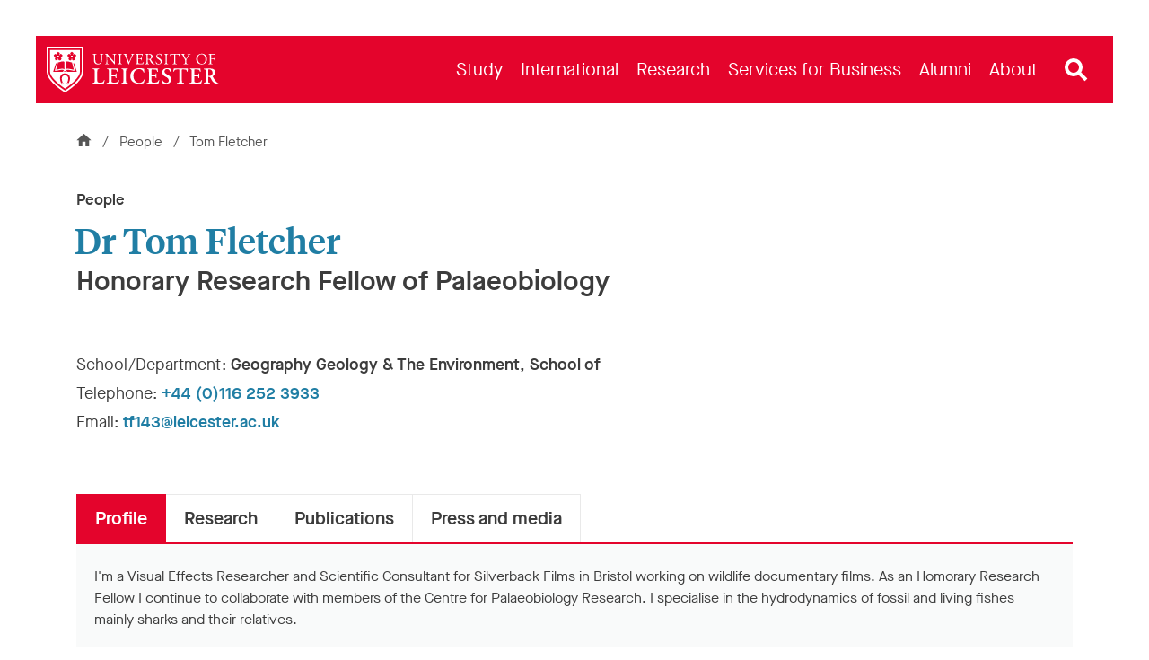

--- FILE ---
content_type: text/html; charset=utf-8
request_url: https://le.ac.uk/people/tom-fletcher
body_size: 89597
content:

<!DOCTYPE html>
<html class="no-js " lang="en">
<head>


<meta charset="utf-8" />
<meta http-equiv="X-UA-Compatible" content="IE=edge" />
<meta name="viewport" content="width=device-width, initial-scale=1,  maximum-scale=5" />
<title>Tom Fletcher &#124; University of Leicester</title>
<!--
Website: website
Version: No version available
Template: PersonPage
-->
<!-- Primary Meta Tags -->
<meta name="title" content="Tom Fletcher &#124; University of Leicester">
<meta name="description" content="" />

<link rel="canonical" href="https://le.ac.uk/people/tom-fletcher" />
    <link rel='alternate' hreflang='en' href='https://le.ac.uk/people/tom-fletcher' />

<!-- Open Graph - Used by Google Search / Facebook / LinkedIn / etc -->
<meta property="og:locale" content="en_GB">
<meta property="og:site_name" content="University of Leicester">

<meta property="og:title" content="Tom Fletcher &#124; University of Leicester">
<meta property="og:type" content="profile">
<meta property="og:url" content="https://le.ac.uk/people/tom-fletcher">
<meta property="og:description" content="">
    <meta property="og:image" content="https://le.ac.uk/-/media/uol/images/twitter-card-default-image.jpg">
    <meta property="og:image:alt" content="A busy campus during welcome week with students and staff walking in front of the Fielding Johnson Building">


<!-- Twitter meta data -->
<meta name="twitter:card" content="summary_large_image">
<meta name="twitter:url" content="https://le.ac.uk/people/tom-fletcher">
<meta name="twitter:title" content="Tom Fletcher &#124; University of Leicester">
<meta name="twitter:description" content="">
<meta name="twitter:site" content="@uniofleicester">
<meta name="twitter:creator" content="@uniofleicester">
<meta name="twitter:domain" content="le.ac.uk">

    <meta name="twitter:image" content="https://le.ac.uk/-/media/uol/images/twitter-card-default-image.jpg">
    <meta name="twitter:image:alt" content="A busy campus during welcome week with students and staff walking in front of the Fielding Johnson Building">

<link rel="apple-touch-icon" sizes="180x180" href="/Assets/Favicons/apple-touch-icon.png?v=638150794">
<link rel="icon" type="image/png" sizes="32x32" href="/Assets/Favicons/favicon-32x32.png?v=638150794">
<link rel="icon" type="image/png" sizes="192x192" href="/Assets/Favicons/android-chrome-192x192.png?v=638150794">
<link rel="icon" type="image/png" sizes="16x16" href="/Assets/Favicons/favicon-16x16.png?v=638150794">
<link rel="manifest" href="/Assets/Favicons/webmanifest.json?v=638150794">
<link rel="mask-icon" href="/Assets/Favicons/safari-pinned-tab.svg?v=638150794" color="#e4042c">
<link rel="shortcut icon" href="/Assets/Favicons/favicon.ico?v=638150794">
<meta name="msapplication-TileColor" content="#e4042c">
<meta name="msapplication-config" content="/Assets/Favicons/browserconfig.xml?v=638150794">
<meta name="theme-color" content="#e4042c">

<link rel="preload" href="/Assets-v2/fonts/MaisonNeue-Book.woff2" as="font" type="font/woff2" crossorigin />
<link rel="preload" href="/Assets-v2/fonts/MaisonNeue-Demi.woff2" as="font" type="font/woff2" crossorigin />
<link rel="preload" href="/Assets-v2/fonts/tiempos-headline-web-regular.woff2" as="font" type="font/woff2" crossorigin />
<link rel="preload" href="/Assets-v2/fonts/tiempos-headline-web-medium.woff2" as="font" type="font/woff2" crossorigin />


<link rel="preconnect" href="https://cc.cdn.civiccomputing.com">
<link rel="preload" href="https://cc.cdn.civiccomputing.com/9/cookieControl-9.x.min.js" as="script">

<link rel="stylesheet" href="/Assets-v2/dist/css/main.css?v-638905030549391046" />

<!--Add stylesheet to edit mode-->







<meta name="VIcurrentDateTime" content="639049705226449723" />
<script type="text/javascript" src="/layouts/system/VisitorIdentification.js"></script>


<script>
    // Include the following lines to define the gtag() function when
    // calling this code prior to your gtag.js or Tag Manager snippet
    window.dataLayer = window.dataLayer || [];
    function gtag() { dataLayer.push(arguments); }

    // Call the default command before gtag.js or Tag Manager runs to
    // adjust how the tags operate when they run. Modify the defaults
    // per your business requirements and prior consent granted/denied, e.g.:
    gtag('consent', 'default', {
        'ad_storage': 'denied',
        'ad_user_data': 'denied',
        'ad_personalization': 'denied',
        'analytics_storage': 'denied'
    });
</script>
<!-- Google Tag Manager -->
<script>
    (function (w, d, s, l, i) {
        w[l] = w[l] || []; w[l].push({
            'gtm.start':
                new Date().getTime(), event: 'gtm.js'
        }); var f = d.getElementsByTagName(s)[0],
            j = d.createElement(s), dl = l != 'dataLayer' ? '&l=' + l : ''; j.async = true; j.src =
                'https://www.googletagmanager.com/gtm.js?id=' + i + dl; f.parentNode.insertBefore(j, f);
    })(window, document, 'script', 'dataLayer', 'GTM-ND9NQP');</script>
<!-- End Google Tag Manager -->
</head>
<body data-spy="scroll" data-target="#anchors" itemtype="https://schema.org/WebPage" itemscope="" class="secondary-page" data-template="PersonPage ">
<!--[if lte IE 9]>
<div class="container" style="z-index: 100;position: absolute;width: 100%;top: 0;left: 0;right: 0;">
    <div class="u-background-light u-p--1">
        <p>The browser you are using is no longer supported and for that reason you will not get the best experience when using our website.</p>
        <p>If possible please upgrade your browser. <a href="https://browser-update.org/update-browser.html">Learn more about upgrading your browser</a>.
    </div>
</div>
<![endif]-->

<noscript>
    <div class="u-background-light" role="region" aria-label="JavaScript is not enabled">
        <div class="container">
            <div class="row">
                <div class="col-xs-12">
                    <p>You currently have JavaScript disabled in your web browser, please enable JavaScript to view our website as intended.</p>
                </div>
            </div>
        </div>
    </div>
</noscript>
<!-- Google Tag Manager (noscript) -->
<noscript>
    <iframe src="https://www.googletagmanager.com/ns.html?id=GTM-ND9NQP"
            height="0" width="0" style="display:none;visibility:hidden"></iframe>
</noscript>
<!-- End Google Tag Manager (noscript) -->

    <a id="top" href="#content" class="skip-link">Skip to content</a>




<!--Start Header-->



<div id="uol-header-container" class="container container--uol-header nav-down">
    <header id="uol-header" class="uol-header">
        
        


<!--Link Logo V2-->
<div class="uol-logo" itemscope itemtype="https://schema.org/Organization">
    <a href="/" rel="home" title="Return to homepage">
        <span class="sr-only">Link to University of Leicester homepage</span>
        <svg width="255" height="68" viewBox="0 0 255 68" fill="none" xmlns="http://www.w3.org/2000/svg" preserveAspectRatio="xMinYMid meet" alt="University of Leicester Logo" role="none">
            <path d="M0 0V36.8993C0 51.7348 26.708 67.7045 27.2005 68C27.6932 67.7045 54.401 51.7348 54.401 36.8993V0H0ZM51.9143 36.8993C51.9143 46.9961 36.4257 59.295 27.2005 65.082C17.9747 59.2971 2.48674 47.001 2.48674 36.8993V2.48696H51.9143V36.8993Z" fill="currentColor" />
            <path d="M17.0402 15.9509C17.812 15.9509 18.4399 15.3232 18.4399 14.5515C18.4399 13.7791 17.812 13.1507 17.0402 13.1507C16.2683 13.1507 15.6402 13.7791 15.6402 14.5515C15.6402 15.3232 16.2682 15.9509 17.0402 15.9509ZM37.3327 15.9509C38.1041 15.9509 38.7317 15.3232 38.7317 14.5515C38.7317 13.7791 38.1041 13.1507 37.3327 13.1507C36.5604 13.1507 35.9321 13.7791 35.9321 14.5515C35.9321 15.3232 36.5604 15.9509 37.3327 15.9509ZM4.97388 4.97388V36.8993C4.97388 44.3686 16.253 55.0007 27.2002 62.1302C38.1481 54.9979 49.4279 44.3641 49.4279 36.8993V4.97388H4.97388V4.97388ZM31.4779 12.0497C31.8259 11.6184 32.6234 10.4531 33.9118 10.8715C35.1116 11.2614 34.6986 12.1439 35.5428 12.3882C35.5956 12.4024 35.6713 12.4096 35.7331 12.361H35.7312C35.7966 12.3167 35.814 12.2411 35.8177 12.1867C35.8455 11.3085 34.8799 11.4271 34.8799 10.1662C34.8799 8.81235 36.2328 8.41394 36.7497 8.2154C37.2674 8.01693 37.3488 7.37861 37.3488 7.37861C37.3488 7.37861 37.4276 8.01693 37.9453 8.2154C38.4621 8.41387 39.8177 8.81228 39.8177 10.1662C39.8177 11.4271 38.8495 11.3085 38.8795 12.1867C38.883 12.2397 38.8984 12.3138 38.9605 12.3566C39.0197 12.4052 39.0972 12.3967 39.1486 12.3838C39.995 12.1396 39.5813 11.2571 40.7818 10.8672C42.0676 10.4488 42.8654 11.6127 43.2157 12.0438C43.5645 12.4752 44.196 12.3538 44.196 12.3538C44.196 12.3538 43.6134 12.6265 43.5834 13.1806C43.5548 13.7347 43.5958 15.1455 42.3075 15.5639C41.1096 15.9538 40.9222 14.997 40.0953 15.2955C40.0465 15.3155 39.979 15.354 39.9579 15.4297L39.9565 15.4283C39.9315 15.4997 39.9615 15.5698 39.9901 15.6154C40.4841 16.3437 41.1955 15.6783 41.9363 16.6979C42.7331 17.7932 41.8714 18.9112 41.5687 19.3768C41.2673 19.8424 41.5773 20.4049 41.5773 20.4049C41.5773 20.4049 41.1371 19.9351 40.6019 20.0794C40.0654 20.2222 38.7371 20.6963 37.9417 19.5995C37.2011 18.58 38.0528 18.1102 37.5122 17.4148C37.4787 17.3734 37.4201 17.3219 37.3449 17.3247C37.2674 17.3219 37.2114 17.3733 37.176 17.4148C36.6359 18.1102 37.489 18.58 36.7469 19.5995C35.9516 20.6948 34.6226 20.2222 34.0856 20.0794C33.5506 19.9351 33.1104 20.4049 33.1104 20.4049C33.1104 20.4049 33.4221 19.8424 33.1194 19.3768C32.8166 18.9112 31.9564 17.7931 32.7538 16.6979C33.4928 15.6783 34.2057 16.3437 34.6987 15.6154C34.7261 15.5698 34.7561 15.5012 34.7336 15.4312C34.7101 15.3584 34.6473 15.3199 34.5962 15.2999C33.7709 15.0014 33.5841 15.9581 32.3862 15.5669C31.0978 15.1499 31.1381 13.7376 31.1082 13.185C31.0782 12.6309 30.4978 12.3581 30.4978 12.3581C30.4978 12.3581 31.1278 12.4795 31.4779 12.0497V12.0497ZM27.9053 23.0405C29.3637 20.1116 34.9262 23.3439 37.536 23.3439L40.3208 34.1973C37.8353 34.1973 30.1629 31.1414 27.9053 33.7809V23.0405V23.0405ZM26.4466 33.7808C24.189 31.1414 16.5166 34.1973 14.0311 34.1973L16.8159 23.3438C19.4257 23.3438 24.9882 20.1116 26.4466 23.0404V33.7808ZM27.1993 35.9672H27.1999V35.9674C28.3845 35.9691 28.8214 36.966 28.8926 37.1516C28.8935 37.1545 28.9052 37.1942 28.9024 37.2308L28.9018 37.235C28.9007 37.2443 28.8977 37.2527 28.8942 37.2606C28.887 37.2794 28.8764 37.2988 28.8582 37.3184C28.806 37.3756 28.7778 37.404 28.7179 37.404C28.6942 37.404 28.6732 37.3899 28.6204 37.3484C28.4681 37.2339 28.1854 37.0212 27.1995 37.0067C26.2136 37.0212 25.931 37.2339 25.7786 37.3484C25.7259 37.3899 25.7048 37.404 25.6812 37.404C25.6213 37.404 25.5931 37.3756 25.5409 37.3184C25.5225 37.2988 25.5121 37.2795 25.5049 37.2606C25.5012 37.2527 25.4983 37.2443 25.4973 37.235L25.4966 37.2308C25.4939 37.1942 25.5056 37.1545 25.5065 37.1516C25.5777 36.966 26.0145 35.9691 27.1991 35.9674V35.9672H27.1993ZM11.1864 12.0497C11.5348 11.6184 12.3319 10.4531 13.62 10.8715C14.819 11.2614 14.4068 12.1439 15.2509 12.3882C15.303 12.4024 15.3799 12.4096 15.4413 12.361H15.4399C15.5048 12.3167 15.5215 12.2411 15.5251 12.1867C15.553 11.3085 14.5873 11.4271 14.5873 10.1662C14.5873 8.81235 15.9413 8.41394 16.459 8.2154C16.9759 8.01693 17.0562 7.37861 17.0562 7.37861C17.0562 7.37861 17.1351 8.01693 17.6528 8.2154C18.171 8.41387 19.5251 8.81228 19.5251 10.1662C19.5251 11.4271 18.5569 11.3085 18.5869 12.1867C18.5908 12.2397 18.6069 12.3138 18.6683 12.3566C18.7291 12.4052 18.805 12.3967 18.8568 12.3838C19.7027 12.1396 19.2905 11.2571 20.4893 10.8672C21.7768 10.4488 22.5737 11.6127 22.9231 12.0438C23.2727 12.4752 23.9035 12.3538 23.9035 12.3538C23.9035 12.3538 23.3215 12.6265 23.2915 13.1806C23.2637 13.7347 23.3033 15.1455 22.015 15.5639C20.817 15.9538 20.6314 14.997 19.8042 15.2955C19.754 15.3155 19.6868 15.354 19.6654 15.4297L19.664 15.4283C19.6389 15.4997 19.669 15.5698 19.6983 15.6154C20.192 16.3437 20.9031 15.6783 21.6438 16.6979C22.4406 17.7932 21.5789 18.9112 21.2769 19.3768C20.9748 19.8424 21.285 20.4049 21.285 20.4049C21.285 20.4049 20.8456 19.9351 20.3111 20.0794C19.7742 20.2222 18.4452 20.6963 17.6498 19.5995C16.9091 18.58 17.7602 18.1102 17.2208 17.4148C17.1861 17.3734 17.1294 17.3219 17.0534 17.3247C16.9759 17.3219 16.9188 17.3733 16.8837 17.4148C16.344 18.1102 17.1964 18.58 16.455 19.5995C15.6596 20.6948 14.3299 20.2222 13.794 20.0794C13.2582 19.9351 12.8194 20.4049 12.8194 20.4049C12.8194 20.4049 13.1293 19.8424 12.8274 19.3768C12.5253 18.9112 11.665 17.7931 12.4611 16.6979C13.2011 15.6783 13.914 16.3437 14.4066 15.6154C14.4345 15.5698 14.4644 15.5012 14.4416 15.4312C14.4191 15.3584 14.3549 15.3199 14.3042 15.2999C13.4781 15.0014 13.2924 15.9581 12.0941 15.5669C10.8061 15.1499 10.8455 13.7376 10.8162 13.185C10.7862 12.6309 10.2058 12.3581 10.2058 12.3581C10.2058 12.3581 10.8363 12.4795 11.1864 12.0497V12.0497ZM24.7004 55.2586L22.7592 56.2467C22.5328 56.3653 22.2636 56.2854 22.1573 56.0754L21.9428 55.6556C21.8364 55.4457 21.9342 55.1856 22.1608 55.0701L24.1021 54.0832C24.3285 53.9676 24.599 54.0448 24.704 54.2519L24.9178 54.6745C25.0249 54.8845 24.9279 55.1457 24.7004 55.2586V55.2586ZM32.4591 55.6556L32.2446 56.0754C32.1383 56.2853 31.869 56.3653 31.6427 56.2467L29.7015 55.2586C29.4741 55.1457 29.377 54.8844 29.484 54.6745L29.6978 54.2519C29.8028 54.0448 30.0734 53.9676 30.2997 54.0832L32.241 55.0701C32.4677 55.1857 32.5654 55.4457 32.4591 55.6556V55.6556ZM32.6533 54.3533L30.5988 53.2979C30.5988 53.2979 35.4057 42.5079 27.2008 42.5079C19.07 42.5079 23.8031 53.2979 23.8031 53.2979L21.7486 54.3533C21.7486 54.3533 19.7917 50.9522 19.7917 46.4606C19.7917 46.4606 19.9545 39.6011 27.2009 39.6011H27.2012C34.9368 39.6011 34.6203 47.0132 34.6203 47.0132C34.6202 50.7178 32.6533 54.3533 32.6533 54.3533V54.3533ZM30.0354 37.404C30.0354 35.6411 28.7472 35.1455 28.7472 35.1455C30.2031 32.7274 37.1533 35.8649 42.343 35.8649L39.4088 24.4419C39.7565 24.6436 40.2155 24.8246 40.7495 24.8283L40.7497 24.829H40.7656L44.8167 37.4041H30.0354V37.404ZM9.56629 37.404L13.6174 24.829H13.6333L13.6335 24.8283C14.1675 24.8246 14.6264 24.6435 14.9742 24.4419L12.04 35.8648C17.2297 35.8648 24.1799 32.7273 25.6358 35.1454C25.6358 35.1454 24.3476 35.641 24.3476 37.4039H9.56629V37.404Z" fill="currentColor" />
            <path d="M222.091 18.498C222.091 8.09086 238.142 7.41948 238.142 18.2697C238.142 28.9674 222.091 28.7436 222.091 18.498ZM235.858 18.9774C235.858 8.47444 224.374 9.01793 224.374 17.7672C224.374 27.5927 235.858 28.1681 235.858 18.9774ZM79.1201 10.8032C79.0371 10.9297 79.0251 11.1516 79.1376 11.2828C79.1376 11.2828 80.5974 11.2559 80.8498 11.8079C81.1771 12.524 81.2615 14.9559 81.2837 16.5343V19.1601C81.2837 22.6308 80.028 25.2337 76.7173 25.2337C73.224 25.2337 72.0824 22.8133 72.0824 19.1373V14.2054C72.0824 11.8307 72.1281 11.4426 73.4525 11.3284L74.0006 11.2828C74.1123 11.2081 74.1011 10.938 74.0192 10.8032H68.2511C68.1692 10.938 68.1579 11.2081 68.2698 11.2828L68.8406 11.3284C70.1649 11.4426 70.2105 11.8307 70.2105 14.2054V19.594C70.2105 22.311 70.7812 23.9779 71.9913 24.9826C73.1098 25.9416 74.6855 26.2384 76.2607 26.2384C77.9505 26.2384 79.6398 25.6447 80.6218 24.5716C81.9004 23.2017 82.2198 21.1009 82.2198 19.1144V16.5343C82.2198 15.2556 82.197 12.6299 82.5396 11.8764C82.718 11.2452 84.2289 11.2828 84.2289 11.2828C84.3248 11.1677 84.3545 10.9409 84.254 10.8032H79.1201V10.8032ZM125.371 10.8032C125.273 10.9391 125.263 11.192 125.396 11.3055C125.396 11.3055 126.834 11.3412 126.834 11.7851C126.834 12.6306 123.021 21.3521 122.314 22.8591C121.172 20.2562 117.975 12.0133 117.93 11.7851C117.93 11.4158 119.346 11.3055 119.346 11.3055C119.478 11.192 119.468 10.9391 119.37 10.8032H114.09C113.979 10.9457 113.982 11.1901 114.117 11.3055C114.117 11.3055 115.805 11.2559 116.377 13.2235C116.377 13.2235 121.195 25.211 121.446 26.17C121.583 26.258 121.879 26.262 122.04 26.17C122.428 24.9598 127.565 13.2235 128.204 12.1504C128.501 11.6709 128.843 11.397 129.391 11.3512L130.076 11.3055C130.171 11.2106 130.186 10.9435 130.096 10.8032H125.371V10.8032ZM103.21 10.8032H98.0092C97.9099 10.9343 97.9174 11.1942 98.0473 11.3055C98.0473 11.3055 99.6611 11.4158 99.8509 11.8079C100.549 13.2497 100.307 22.2654 100.216 22.3796C100.216 22.3796 92.0739 13.7176 90.3137 10.8032H86.5781C86.4774 10.9391 86.4951 11.192 86.6086 11.3055C86.6086 11.3055 88.0566 11.4158 88.4123 11.8993C89.1329 12.6733 88.9624 23.9055 88.6176 24.8456C88.1845 25.3708 86.9967 25.3708 86.9967 25.3708C86.8813 25.4862 86.8806 25.7305 86.9788 25.873H92.1539C92.2498 25.7395 92.2484 25.5236 92.1339 25.3708C92.1339 25.3708 90.5181 25.3068 90.2616 24.8684C89.6709 24.076 89.8506 15.1644 89.8506 15.1644C89.8506 14.4793 89.8732 13.9542 89.9648 13.6802C89.9648 13.6802 100.604 25.8502 100.878 26.2384C101.13 26.2384 101.266 26.1243 101.312 25.9872C101.244 25.3936 101.068 14.5701 101.586 11.8307C101.666 11.4102 103.184 11.3055 103.184 11.3055C103.3 11.19 103.316 10.9457 103.21 10.8032ZM106.5 11.3511C107.847 11.4653 107.893 11.8534 107.893 14.2738V22.4024C107.893 24.8227 107.847 25.1424 106.5 25.3022L105.929 25.3707C105.818 25.482 105.829 25.742 105.909 25.8729H111.746C111.829 25.7335 111.841 25.4456 111.729 25.3707L111.158 25.3022C109.81 25.1424 109.765 24.8227 109.765 22.4024V14.2738C109.765 11.8534 109.81 11.4653 111.158 11.3511L111.729 11.3055C111.841 11.2306 111.829 10.9427 111.746 10.8031H105.912C105.829 10.9427 105.817 11.2306 105.929 11.3055L106.5 11.3511V11.3511ZM175.166 11.3511C176.513 11.4653 176.559 11.8534 176.559 14.2738V22.4024C176.559 24.8227 176.513 25.1424 175.166 25.3022L174.595 25.3707C174.484 25.482 174.495 25.742 174.576 25.8729H180.412C180.495 25.7335 180.507 25.4456 180.395 25.3707L179.824 25.3022C178.477 25.1424 178.431 24.8227 178.431 22.4024V14.2738C178.431 11.8534 178.477 11.4653 179.824 11.3511L180.395 11.3055C180.507 11.2306 180.495 10.9427 180.412 10.8031H174.578C174.495 10.9427 174.483 11.2306 174.595 11.3055L175.166 11.3511V11.3511ZM200.315 11.4197C201 11.5339 201.343 11.6481 202.119 13.155L204.813 18.4067C205.475 19.6853 205.543 19.728 205.543 21.8168C205.543 24.9499 205.498 25.1653 204.174 25.3023L203.466 25.3708C203.355 25.4821 203.366 25.7421 203.446 25.873H209.673C209.754 25.7421 209.765 25.482 209.653 25.3708L208.786 25.3023C207.553 25.2109 207.416 24.9925 207.416 21.8168C207.416 19.3018 207.462 19.2286 208.489 17.5163L209.927 15.0274C211.069 13.0637 211.754 11.6025 212.941 11.4197L213.581 11.3056C213.715 11.1901 213.719 10.9459 213.607 10.8033H209.14C209.036 10.9348 209.042 11.1737 209.174 11.3056C209.174 11.3056 210.544 11.3998 210.544 11.7167C210.544 12.2045 207.621 17.3792 206.914 18.5894C206.023 17.014 203.626 12.3428 203.626 11.7624C203.626 11.3919 204.882 11.3057 204.882 11.3057C204.993 11.1943 205.012 10.9344 204.905 10.8033H199.652C199.56 10.9349 199.563 11.1737 199.676 11.3057L200.315 11.4197V11.4197ZM250.556 10.8032H240.561C240.478 10.9428 240.466 11.2307 240.578 11.3055L240.944 11.3512C242.268 11.5111 242.314 11.8307 242.314 14.2282V22.4482C242.314 24.8456 242.268 25.1424 240.944 25.3023L240.373 25.3708C240.262 25.4821 240.272 25.7421 240.353 25.873H246.372C246.456 25.7336 246.467 25.4456 246.355 25.3708L245.579 25.3023C244.232 25.1881 244.186 24.8456 244.186 22.4482V19.2742C244.186 18.6806 244.255 18.6578 244.94 18.6578C244.94 18.6578 247.925 18.7041 248.25 18.7719C249.04 18.9367 249.209 20.5301 249.209 20.5301C249.334 20.6376 249.571 20.6594 249.711 20.5982V15.9434C249.561 15.8794 249.299 15.9003 249.209 16.0091C249.209 16.0091 249.048 17.6339 248.433 17.7216C248.147 17.7624 244.939 17.8587 244.939 17.8587C244.255 17.8587 244.186 17.8587 244.186 17.2422V12.4244C244.186 11.5567 244.186 11.511 244.871 11.511C244.871 11.511 247.976 11.5339 248.478 11.6481C249.62 11.9676 249.894 12.7896 250.076 13.8171C250.236 13.9542 250.556 13.8856 250.624 13.7487C250.58 12.8998 250.557 11.8327 250.556 10.8032V10.8032ZM160.8 25.6904C158.738 25.6904 156.462 21.9229 154.635 18.9775C154.521 18.7949 154.407 18.5665 154.521 18.4294C155.663 17.9729 157.375 16.7855 157.375 14.6164C157.375 13.0181 156.415 11.0961 153.318 10.8252C153.311 10.8245 148.423 10.6698 146.576 10.9174C146.393 11.0087 146.393 11.3741 146.553 11.4883L147.284 11.5795C148.22 11.6937 148.288 12.0819 148.288 14.2511V22.4482C148.288 24.8456 148.242 25.1424 146.918 25.3023L146.347 25.3708C146.237 25.5 146.247 25.7464 146.326 25.873H152.028C152.111 25.7377 152.122 25.464 152.01 25.3708L151.53 25.3023C150.206 25.1196 150.16 24.8456 150.16 22.4482V19.5711C150.16 19.0917 150.206 19.0689 151.234 19.0689C152.147 19.0689 152.463 19.334 152.854 19.7994C154.263 21.4758 155.414 26.1243 159.818 26.1243C160.252 26.1243 160.617 26.0785 160.823 26.0101C160.937 25.9187 160.914 25.736 160.8 25.6904V25.6904ZM150.229 18.2697C150.16 18.1783 150.16 17.9271 150.16 17.5162V12.1732C150.16 11.5339 150.229 11.4426 151.644 11.4426C156.351 11.4426 156.586 18.3822 152.1 18.3822C150.32 18.3822 150.25 18.2913 150.229 18.2697ZM143.698 22.608C143.105 23.7952 142.488 24.5945 142.077 24.8228C141.575 25.0739 137.559 25.5626 136.392 24.6402C136.027 24.252 135.958 23.4758 135.958 22.2654V19.046C135.958 18.4523 136.027 18.4294 136.712 18.4294C136.712 18.4294 139.462 18.533 139.794 18.5436C140.506 18.5664 140.707 20.3018 140.707 20.3018C140.798 20.4106 141.059 20.4313 141.21 20.3561V15.7038C141.059 15.6284 140.798 15.6493 140.707 15.7581C140.707 15.7581 140.538 17.4475 139.977 17.4933C139.689 17.5168 136.712 17.6304 136.712 17.6304C136.027 17.6304 135.958 17.6304 135.958 16.991V12.4244C135.958 11.5568 135.958 11.5111 136.643 11.5111C136.643 11.5111 140.022 11.5339 140.502 11.6481C141.689 11.9449 141.894 12.7442 142.237 13.8172C142.351 13.9543 142.716 13.9086 142.808 13.7715L142.463 10.8033H132.311C132.227 10.9429 132.216 11.2307 132.328 11.3056L132.693 11.3512C134.041 11.5112 134.086 11.8536 134.086 14.2283V22.4482C134.086 24.8457 133.972 25.1882 132.671 25.3023L131.917 25.3708C131.806 25.4821 131.816 25.7421 131.897 25.8731H143.273L144.269 22.7678C144.178 22.5623 143.858 22.4938 143.698 22.608V22.608ZM164.357 13.6802C164.357 12.6299 164.837 11.1457 167.074 11.1457C169.266 11.1457 169.882 12.6299 170.179 13.7259C170.293 13.8629 170.658 13.7943 170.75 13.6573L170.339 10.8717C169.719 10.8717 168.936 10.438 167.416 10.438C164.448 10.438 162.759 12.1961 162.759 14.3652C162.759 18.8648 169.266 18.8328 169.266 22.9048C169.266 24.2747 168.33 25.5305 166.412 25.5305C163.763 25.5305 162.827 23.2929 162.485 22.1285C162.393 21.9914 162.051 22.037 161.937 22.1969L162.553 25.3936C162.987 25.6447 164.197 26.2384 166.115 26.2384C169.083 26.2384 170.978 24.5259 170.978 22.0143C170.978 17.2343 164.357 17.1065 164.357 13.6802V13.6802ZM183.554 10.8032L182.825 13.4975C182.916 13.6802 183.235 13.7944 183.418 13.6573C183.669 13.0866 183.971 12.6538 184.445 12.0819C185.016 11.3945 188.509 11.5111 188.509 11.5111C189.194 11.5111 189.194 11.5339 189.194 12.2417V22.4482C189.194 24.8456 189.08 25.1881 187.779 25.3023L186.957 25.3708C186.808 25.464 186.812 25.7377 186.893 25.873H193.185C193.268 25.7336 193.28 25.4456 193.167 25.3708L192.437 25.3023C191.112 25.1653 191.067 24.8456 191.067 22.4482V12.2874C191.067 11.5339 191.044 11.5111 191.729 11.5111C191.729 11.5111 195.171 11.3625 195.998 12.0819C196.319 12.3606 196.501 13.178 196.569 13.7488C196.683 13.8857 197.071 13.8857 197.163 13.7031L197.382 10.8032H183.554V10.8032Z" fill="currentColor" />
            <path d="M112.016 53.6468L111.276 53.7477C111.08 53.9446 111.072 54.3993 111.232 54.6217H120.463C120.623 54.3993 120.615 53.9446 120.419 53.7477L119.679 53.6468C118.1 53.4453 117.797 53.3444 117.797 49.7815V37.2778C117.797 33.7149 118.1 33.614 119.679 33.4123L120.419 33.3115C120.615 33.1146 120.623 32.66 120.463 32.4376H111.232C111.072 32.66 111.08 33.1146 111.276 33.3115L112.016 33.4123C113.596 33.614 113.898 33.7149 113.898 37.2778V49.7815C113.898 53.3444 113.596 53.4453 112.016 53.6468ZM254.864 54.0166C253.012 54.0166 250.135 50.7711 246.596 44.2691C246.462 44.0675 246.394 43.7985 246.596 43.6977C248.243 43.0255 250.629 41.4793 250.629 38.387C250.629 33.2833 245.329 32.6125 243.758 32.4539C243.706 32.45 237.071 32.3136 233.555 32.6393C233.286 32.8073 233.286 33.3452 233.522 33.5804L234.396 33.6812C235.976 33.8493 236.009 34.2527 236.009 37.4794V49.7815C236.009 53.3444 235.707 53.4453 234.127 53.6468L233.387 53.7477C233.134 53.9446 233.164 54.3993 233.338 54.6217H242.574C242.734 54.3993 242.726 53.9446 242.53 53.7477L241.79 53.6468C240.21 53.4453 239.908 53.3444 239.908 49.7815V45.4792C239.908 44.7733 240.197 44.7397 241.206 44.7397C244.754 44.7397 244.69 54.8905 252.713 54.8905C253.89 54.8905 254.528 54.7897 254.931 54.6889C255.032 54.5208 255.032 54.1511 254.864 54.0166V54.0166ZM241.521 43.4624C239.908 43.4624 239.908 43.3952 239.908 42.3197V35.3283C239.908 33.7821 239.941 33.6813 241.689 33.6813C247.386 33.6813 248.601 43.4624 241.521 43.4624V43.4624ZM85.1635 49.6471C83.6174 53.1092 83.0793 53.2772 79.3489 53.2772C76.6598 53.2772 76.1222 53.0083 75.719 52.5378C75.2146 51.9663 75.1473 50.7563 75.1473 49.0757V37.2778C75.1473 33.7821 75.4499 33.6812 77.0297 33.4459L77.7691 33.3115C77.9953 33.17 78.0066 32.6719 77.8242 32.4376H68.3727C68.197 32.6719 68.2273 33.17 68.4255 33.3115L69.3665 33.4459C70.9462 33.6812 71.2488 33.7821 71.2488 37.2778V49.7815C71.2488 53.2772 70.9462 53.378 69.3665 53.5797L68.3583 53.7477C68.1034 53.8892 68.1354 54.3873 68.3122 54.6217H84.8358L86.2051 49.8488C86.0371 49.5798 85.4994 49.4791 85.1635 49.6471V49.6471ZM106.73 49.6471C105.554 52.3697 104.815 53.3444 100.546 53.2772C97.7228 53.2772 97.1515 53.0083 96.748 52.5378C96.244 51.9663 96.1767 50.7563 96.1767 49.042V44.7733C96.1767 43.933 96.2103 43.8658 96.9834 43.8658H98.5967C101.521 43.8658 102.092 43.9331 102.328 45.3448L102.563 46.6892C102.793 46.8617 103.292 46.8861 103.537 46.7425V39.6658C103.292 39.5017 102.793 39.5302 102.563 39.7315L102.328 40.8744C102.092 42.3197 101.521 42.3532 98.5967 42.3532H96.9834C96.2103 42.3532 96.1767 42.3197 96.1767 41.4458V35.7653C96.1767 33.8494 96.1767 33.7821 97.6219 33.7821C97.6219 33.7821 101.789 33.8494 102.562 34.0847C103.638 34.3536 104.142 35.1938 104.68 37.1434C104.949 37.345 105.621 37.2778 105.756 37.0089L105.238 32.4377H89.8131C89.6531 32.6601 89.6611 33.1147 89.858 33.3115L90.3957 33.3787C91.9755 33.614 92.2781 33.7149 92.2781 37.2778V49.7815C92.2781 53.3444 91.9755 53.4453 90.3957 53.6133L89.1522 53.7478C88.9553 53.9447 88.9473 54.3994 89.1073 54.6217H106.443L107.806 49.8488C107.604 49.5126 107.033 49.4118 106.73 49.6471ZM145.632 48.9412C145.464 48.6386 144.926 48.5042 144.624 48.8067C141.668 56.7922 128.793 55.3429 128.793 43.1599C128.793 30.8323 142.563 30.9602 143.884 38.1517C144.12 38.387 144.725 38.3534 144.96 38.0844L144.489 32.841C134.634 29.9904 124.222 33.5605 124.222 43.6641C124.222 54.064 135.594 57.1331 144.037 53.992L145.632 48.9412ZM166.294 49.6471C165.118 52.3697 164.378 53.3444 160.11 53.2772C157.287 53.2772 156.715 53.0083 156.312 52.5378C155.808 51.9663 155.741 50.7563 155.741 49.042V44.7733C155.741 43.933 155.774 43.8658 156.547 43.8658H158.161C161.085 43.8658 161.656 43.9331 161.891 45.3448L162.126 46.6892C162.357 46.8617 162.856 46.8861 163.101 46.7425V39.6658C162.856 39.5017 162.357 39.5302 162.126 39.7315L161.891 40.8744C161.656 42.3197 161.085 42.3532 158.161 42.3532H156.547C155.774 42.3532 155.741 42.3197 155.741 41.4458V35.7653C155.741 33.8494 155.741 33.7821 157.186 33.7821C157.186 33.7821 161.353 33.8494 162.126 34.0847C163.202 34.3536 163.706 35.1938 164.244 37.1434C164.513 37.345 165.185 37.2778 165.32 37.0089L164.802 32.4377H149.377C149.217 32.6601 149.225 33.1147 149.422 33.3115L149.96 33.3787C151.539 33.614 151.842 33.7149 151.842 37.2778V49.7815C151.842 53.3444 151.539 53.4453 149.96 53.6133L148.716 53.7478C148.519 53.9447 148.511 54.3994 148.671 54.6217H166.007L167.37 49.8488C167.168 49.5126 166.597 49.4118 166.294 49.6471V49.6471ZM175.036 36.7737C175.036 32.4377 181.798 31.4505 183.371 37.2442C183.674 37.4795 184.279 37.4459 184.447 37.1434L183.741 32.6058C179.198 31.1095 171.742 31.6423 171.742 38.0509C171.742 45.3895 181.355 44.0041 181.355 50.2185C181.355 55.1595 173.7 54.9273 171.641 48.5043C171.372 48.2689 170.801 48.3026 170.6 48.6387L171.608 53.7478C173.38 55.4707 184.918 57.0267 184.918 48.6051C184.918 41.0415 175.036 41.958 175.036 36.7737V36.7737ZM188.935 32.4377L187.812 36.6391C187.946 36.9752 188.652 37.0761 188.887 36.8744C190.131 34.1518 191.038 33.7821 194.131 33.7821H196.013C196.887 33.7821 196.92 33.8493 196.92 35.261V49.7815C196.92 53.3444 196.618 53.4453 195.038 53.5797L193.626 53.7477C193.428 53.8892 193.422 54.3873 193.585 54.6217H203.956C204.116 54.3993 204.108 53.9446 203.911 53.7477L202.701 53.6133C201.121 53.4452 200.819 53.3443 200.819 49.7814V35.261C200.819 33.8493 200.852 33.7821 201.726 33.7821H203.642C207.238 33.7821 207.877 34.4207 208.314 37.0425C208.617 37.2778 209.188 37.2105 209.356 36.9416L209.692 32.4376H188.935V32.4377ZM229.799 49.6471C228.623 52.3697 227.883 53.3444 223.615 53.2772C220.791 53.2772 220.22 53.0083 219.817 52.5378C219.312 51.9663 219.245 50.7563 219.245 49.042V44.7733C219.245 43.933 219.279 43.8658 220.052 43.8658H221.665C224.589 43.8658 225.161 43.9331 225.396 45.3448L225.631 46.6892C225.861 46.8617 226.361 46.8861 226.606 46.7425V39.6658C226.361 39.5017 225.861 39.5302 225.631 39.7315L225.396 40.8744C225.161 42.3197 224.589 42.3532 221.665 42.3532H220.052C219.279 42.3532 219.245 42.3197 219.245 41.4458V35.7653C219.245 33.8494 219.245 33.7821 220.69 33.7821H222.942C223.85 33.7821 224.858 33.8494 225.631 34.0847C226.707 34.3536 227.211 35.1938 227.749 37.1434C228.018 37.345 228.69 37.2778 228.824 37.0089L228.307 32.4377H212.882C212.722 32.6601 212.73 33.1147 212.927 33.3115L213.464 33.3787C215.044 33.614 215.347 33.7149 215.347 37.2778V49.7815C215.347 53.3444 215.044 53.4453 213.464 53.6133L212.221 53.7478C212.024 53.9447 212.016 54.3994 212.176 54.6217H229.511L230.874 49.8488C230.673 49.5126 230.101 49.4118 229.799 49.6471Z" fill="currentColor" />
        </svg>


    </a>
</div>


        <button id="primary-nav-toggle"
                class="button button--icon-only button--header button--navigation-toggle"
                type="button"
                aria-haspopup="true"
                aria-expanded="false"
                aria-controls="primary-nav"
                aria-label="Open main menu">
            <svg xmlns="http://www.w3.org/2000/svg" width="28" height="28" class="button__icon button__icon--menu while-inactive menu-icon" viewBox="0 0 112 112" aria-hidden="true"><path fill="none" stroke="currentColor" stroke-miterlimit="16" stroke-width="16" d="M0 20h96" class="menu-icon__line menu-icon__line--1" /><path fill="none" stroke="currentColor" stroke-miterlimit="16" stroke-width="16" d="M0 56h96" class="menu-icon__line menu-icon__line--2" /><path fill="none" stroke="currentColor" stroke-miterlimit="16" stroke-width="16" d="M0 92h96" class="menu-icon__line menu-icon__line--3" /></svg>
            <svg xmlns="http://www.w3.org/2000/svg" width="28" height="28" class="button__icon button__icon--close while-active" aria-hidden="true"><use xlink:href="#sprite-close-cc"></use></svg>
        </button>


        
        

<nav id="primary-nav" class="uol-nav uol-nav--primary" aria-label="Primary">
        <ul id="primary-menu" role="menubar" class="uol-nav__menu uol-nav__menu--level-0">
            <li role="presentation" class="uol-nav__item uol-nav__item--level-0 uol-nav__item--no-children uol-nav__mobile-only">
                <a href="/"
                   class="uol-nav__link uol-nav__link--level-0 uol-nav__link--no-children"
                   title="Return to homepage"
                   rel="home">
                    <span class="uol-nav__link-title">Home</span>
                </a>
            </li>

                <li role="presentation" class="uol-nav__item uol-nav__item--level-0 uol-nav__item--has-children">
                    <a href="/study"
                       class="uol-nav__link uol-nav__link--level-0 uol-nav__link--has-children"
                       data-submenu-toggle="nav-section-study"
                       role="menuitem">
                        <span class="uol-nav__link-title">Study</span>
                            <svg xmlns="http://www.w3.org/2000/svg" class="uol-nav__link-icon uol-nav__link-icon--angle-right" aria-hidden="true" width="36" height="36"><use xlink:href="#sprite-angle-right-cc"></use></svg>
                    </a>









    <div id="nav-section-study" class="uol-nav__section uol-nav__section--level-1 uol-nav__section--has-promo" data-uol-ga-section="Study">
        <div class="uol-nav__section-content uol-nav__section-content--level-1">
                    <div class="uol-nav__section-controls">
            <a href="#nav-section-study" aria-controls="nav-section-study" data-submenu-close="nav-section-study"
               aria-expanded="true" class="uol-nav__link uol-nav__link--level-1 uol-nav__link--close-section">
                <svg xmlns="http://www.w3.org/2000/svg" class="uol-nav__link-icon uol-nav__link-icon--angle-left" aria-hidden="true" width="36" height="36"><use xlink:href="#sprite-angle-left-cc"></use></svg>
                <span class="uol-nav__link-title"><span class="sr-only">Return to </span>Main Menu</span>
            </a>
        </div>

                    <div class="uol-nav__section-header uol-nav__section-header--level-1">
                <h3 class="uol-nav__section-title">Study</h3>
                            <p class="uol-nav__section-summary">Explore our wide range of degrees and courses, and pursue your passion.</p>
                            <a href="/study" class="button button--accent-blue-reversed uol-nav__section-link">
                    <span class="button__text">Visit Study</span>
                    <svg xmlns="http://www.w3.org/2000/svg" width="30" height="15" class="button__icon button__icon--arrow-right" aria-hidden="true"><use xlink:href="#sprite-arrow-right-cc"></use></svg>
                </a>
        </div>


            <ul class="uol-nav__menu uol-nav__menu--level-1">
                    <li role="presentation" class="uol-nav__item uol-nav__item--level-1 uol-nav__item--has-children">
<a href="#nav-section-study-undergraduates" data-submenu="nav-section-study-undergraduates" role="menuitem" class="uol-nav__link uol-nav__link--level-1 uol-nav__link--has-children">
                                <span class="uol-nav__link-title">Undergraduates</span>
                                <svg xmlns="http://www.w3.org/2000/svg" class="uol-nav__link-icon uol-nav__link-icon--angle-right" aria-hidden="true" width="36" height="36"><use xlink:href="#sprite-angle-right-cc"></use></svg>
                            </a>
                            <div id="nav-section-study-undergraduates" class="uol-nav__section uol-nav__section--level-2 uol-nav__section--has-promo" data-uol-ga-section="Study:Undergraduates">
                                <div class="uol-nav__section-content uol-nav__section-content--level-2">
                                            <div class="uol-nav__section-controls">
            <a href="#nav-section-study-undergraduates" aria-controls="nav-section-study-undergraduates" data-submenu-close="nav-section-study-undergraduates"
               aria-expanded="true" class="uol-nav__link uol-nav__link--level-2 uol-nav__link--close-section">
                <svg xmlns="http://www.w3.org/2000/svg" class="uol-nav__link-icon uol-nav__link-icon--angle-left" aria-hidden="true" width="36" height="36"><use xlink:href="#sprite-angle-left-cc"></use></svg>
                <span class="uol-nav__link-title"><span class="sr-only">Return to </span>Study</span>
            </a>
        </div>

                                            <div class="uol-nav__section-header uol-nav__section-header--level-2">
                <h3 class="uol-nav__section-title">Undergraduates</h3>
                            <p class="uol-nav__section-summary">Everything you need to know to become a Citizen of Change.</p>
                            <a href="/study/undergraduates" class="button button--accent-blue-reversed uol-nav__section-link">
                    <span class="button__text">Visit Undergraduates</span>
                    <svg xmlns="http://www.w3.org/2000/svg" width="30" height="15" class="button__icon button__icon--arrow-right" aria-hidden="true"><use xlink:href="#sprite-arrow-right-cc"></use></svg>
                </a>
        </div>

                                    <ul class="uol-nav__menu uol-nav__menu--level-2">
                                            <li class="uol-nav__item uol-nav__item--level-2">
                                                    <a href="/study/undergraduates/accommodation"
                                                       class="uol-nav__link uol-nav__link--level-2"
                                                       
                                                       target="_self">
                                                        <span class="uol-nav__link-title">Accommodation</span>

                                                            <span class="uol-nav__link-summary">Apply by 1 September for a guaranteed place.</span>
                                                    </a>
                                            </li>
                                            <li class="uol-nav__item uol-nav__item--level-2">
                                                    <a href="/courses"
                                                       class="uol-nav__link uol-nav__link--level-2"
                                                       
                                                       target="_self">
                                                        <span class="uol-nav__link-title">Find a course</span>

                                                            <span class="uol-nav__link-summary">Browse or search our full range of undergraduate degrees.</span>
                                                    </a>
                                            </li>
                                            <li class="uol-nav__item uol-nav__item--level-2">
                                                    <a href="/study/undergraduates/how-to-apply"
                                                       class="uol-nav__link uol-nav__link--level-2"
                                                       
                                                       target="_self">
                                                        <span class="uol-nav__link-title">How to apply</span>

                                                            <span class="uol-nav__link-summary">Making your application and next steps.</span>
                                                    </a>
                                            </li>
                                            <li class="uol-nav__item uol-nav__item--level-2">
                                                    <a href="/study/undergraduates/fees-funding"
                                                       class="uol-nav__link uol-nav__link--level-2"
                                                       
                                                       target="_self">
                                                        <span class="uol-nav__link-title">Fees and funding</span>

                                                            <span class="uol-nav__link-summary">Information about loans, grants, bursaries and scholarships.</span>
                                                    </a>
                                            </li>
                                            <li class="uol-nav__item uol-nav__item--level-2">
                                                    <a href="/open-days"
                                                       class="uol-nav__link uol-nav__link--level-2"
                                                       
                                                       target="_self">
                                                        <span class="uol-nav__link-title">Open Days</span>

                                                            <span class="uol-nav__link-summary">We would love to show you around our campus.</span>
                                                    </a>
                                            </li>
                                            <li class="uol-nav__item uol-nav__item--level-2">
                                                    <a href="/study/on-demand"
                                                       class="uol-nav__link uol-nav__link--level-2"
                                                       
                                                       target="_self">
                                                        <span class="uol-nav__link-title">On demand</span>

                                                            <span class="uol-nav__link-summary">Videos, blogs and more. Discover life at Leicester.</span>
                                                    </a>
                                            </li>
                                            <li class="uol-nav__item uol-nav__item--level-2">
                                                    <a href="/study/undergraduates/careers"
                                                       class="uol-nav__link uol-nav__link--level-2"
                                                       
                                                       target="_self">
                                                        <span class="uol-nav__link-title">Careers</span>

                                                            <span class="uol-nav__link-summary">Employability is embedded into all our courses.</span>
                                                    </a>
                                            </li>
                                            <li class="uol-nav__item uol-nav__item--level-2">
                                                    <a href="/study/wellbeing"
                                                       class="uol-nav__link uol-nav__link--level-2"
                                                       
                                                       target="_self">
                                                        <span class="uol-nav__link-title">Support and welfare</span>

                                                            <span class="uol-nav__link-summary">From day one, we’re here for you.</span>
                                                    </a>
                                            </li>
                                            <li class="uol-nav__item uol-nav__item--level-2">
                                                    <a href="/cite/study-abroad-unit"
                                                       class="uol-nav__link uol-nav__link--level-2"
                                                       
                                                       target="_self">
                                                        <span class="uol-nav__link-title">Study Abroad Unit</span>

                                                            <span class="uol-nav__link-summary">Extend your degree with a year at a partner university.</span>
                                                    </a>
                                            </li>
                                            <li class="uol-nav__item uol-nav__item--level-2">
                                                    <a href="/study/chat"
                                                       class="uol-nav__link uol-nav__link--level-2"
                                                       
                                                       target="_self">
                                                        <span class="uol-nav__link-title">Chat to us</span>

                                                            <span class="uol-nav__link-summary">Ways to get in touch. We’re here to help.</span>
                                                    </a>
                                            </li>
                                    </ul>
                                </div>



    <div class="uol-nav__promo-wrapper uol-nav__promo-wrapper--accent-blue">
            <a href="/open-days" class="uol-nav__promo uol-promo uol-promo--link uol-promo--accent-blue"  > 
                        <div class="uol-promo__media">
            <picture class="uol-promo__image">
                
                <source media="(min-width: 1081px)" srcset="/-/media/uol/images/mega-nav/promo-image-mega-nav-310x221.jpg?cx=0.47&cy=0.49&cw=214&ch=221&hash=9DD713576C6B195FD5BD4B02E180F320">
                
                <source media="(min-width: 960px)" srcset="/-/media/uol/images/mega-nav/promo-image-mega-nav-310x221.jpg?cx=0.47&cy=0.49&cw=310&ch=221&hash=97BAEC6DC4571EA64BD52632F64A06AE">
                <img src="/-/media/uol/images/mega-nav/promo-image-mega-nav-310x221.jpg?cx=0.47&cy=0.49&cw=310&ch=221&hash=97BAEC6DC4571EA64BD52632F64A06AE" alt="Student smiling and posing for a picture">
            </picture>
        </div>
    <div class="uol-promo__content">
            <h2 class="uol-promo__title">Open Days</h2>

            <p class="uol-promo__summary">Come and visit us on an Open Day, we’d love to show you around.</p>

            <span class="button button--accent-blue-reversed button--pseudo-link uol-promo__button">
                <span class="button__text">
                    Book now
                </span>
                <svg xmlns="http://www.w3.org/2000/svg" width="30" height="15" class="button__icon button__icon--arrow-right" aria-hidden="true"><use xlink:href="#sprite-arrow-right-cc"></use></svg>
            </span>
    </div>

            </a>

    </div>



                                <button class="sr-only uol-nav__mobile-only"
                                      type="button"
                                      tabindex="0"
                                      aria-hidden="true"
                                      data-nav-focus-loop="#nav-section-study-undergraduates">
                                    <span class="sr-only">
                                        Return to the start of Undergraduates
                                    </span>
                                </button>
                            </div>
                    </li>
                    <li role="presentation" class="uol-nav__item uol-nav__item--level-1 uol-nav__item--has-children">
<a href="#nav-section-study-postgraduates" data-submenu="nav-section-study-postgraduates" role="menuitem" class="uol-nav__link uol-nav__link--level-1 uol-nav__link--has-children">
                                <span class="uol-nav__link-title">Postgraduates</span>
                                <svg xmlns="http://www.w3.org/2000/svg" class="uol-nav__link-icon uol-nav__link-icon--angle-right" aria-hidden="true" width="36" height="36"><use xlink:href="#sprite-angle-right-cc"></use></svg>
                            </a>
                            <div id="nav-section-study-postgraduates" class="uol-nav__section uol-nav__section--level-2 uol-nav__section--has-promo" data-uol-ga-section="Study:Postgraduates">
                                <div class="uol-nav__section-content uol-nav__section-content--level-2">
                                            <div class="uol-nav__section-controls">
            <a href="#nav-section-study-postgraduates" aria-controls="nav-section-study-postgraduates" data-submenu-close="nav-section-study-postgraduates"
               aria-expanded="true" class="uol-nav__link uol-nav__link--level-2 uol-nav__link--close-section">
                <svg xmlns="http://www.w3.org/2000/svg" class="uol-nav__link-icon uol-nav__link-icon--angle-left" aria-hidden="true" width="36" height="36"><use xlink:href="#sprite-angle-left-cc"></use></svg>
                <span class="uol-nav__link-title"><span class="sr-only">Return to </span>Study</span>
            </a>
        </div>

                                            <div class="uol-nav__section-header uol-nav__section-header--level-2">
                <h3 class="uol-nav__section-title">Postgraduates</h3>
                            <p class="uol-nav__section-summary">Boost your career prospects with a Masters Degree.</p>
                            <a href="/study/postgraduates" class="button button--accent-blue-reversed uol-nav__section-link">
                    <span class="button__text">Visit Postgraduates</span>
                    <svg xmlns="http://www.w3.org/2000/svg" width="30" height="15" class="button__icon button__icon--arrow-right" aria-hidden="true"><use xlink:href="#sprite-arrow-right-cc"></use></svg>
                </a>
        </div>

                                    <ul class="uol-nav__menu uol-nav__menu--level-2">
                                            <li class="uol-nav__item uol-nav__item--level-2">
                                                    <a href="/courses?level=Postgraduate&amp;q"
                                                       class="uol-nav__link uol-nav__link--level-2"
                                                       
                                                       target="_self">
                                                        <span class="uol-nav__link-title">Find a course</span>

                                                            <span class="uol-nav__link-summary">Browse or search our full range of postgraduate degrees.</span>
                                                    </a>
                                            </li>
                                            <li class="uol-nav__item uol-nav__item--level-2">
                                                    <a href="/study/postgraduates/fees-funding"
                                                       class="uol-nav__link uol-nav__link--level-2"
                                                       
                                                       target="_self">
                                                        <span class="uol-nav__link-title">Funding your studies</span>

                                                            <span class="uol-nav__link-summary">Information about loans, grants, bursaries and scholarships.</span>
                                                    </a>
                                            </li>
                                            <li class="uol-nav__item uol-nav__item--level-2">
                                                    <a href="/study/postgraduates/how-to-apply"
                                                       class="uol-nav__link uol-nav__link--level-2"
                                                       
                                                       target="_self">
                                                        <span class="uol-nav__link-title">How to apply</span>

                                                            <span class="uol-nav__link-summary">Making your application, and what happens afterwards.</span>
                                                    </a>
                                            </li>
                                            <li class="uol-nav__item uol-nav__item--level-2">
                                                    <a href="/study/postgraduates/events"
                                                       class="uol-nav__link uol-nav__link--level-2"
                                                       
                                                       target="_self">
                                                        <span class="uol-nav__link-title">Postgraduate events</span>

                                                            <span class="uol-nav__link-summary">Visit campus or sign up for a webinar.</span>
                                                    </a>
                                            </li>
                                            <li class="uol-nav__item uol-nav__item--level-2">
                                                    <a href="/study/postgraduates/accommodation"
                                                       class="uol-nav__link uol-nav__link--level-2"
                                                       
                                                       target="_self">
                                                        <span class="uol-nav__link-title">Accommodation</span>

                                                            <span class="uol-nav__link-summary">Apply by 1 September for a guaranteed place.</span>
                                                    </a>
                                            </li>
                                            <li class="uol-nav__item uol-nav__item--level-2">
                                                    <a href="/study/postgraduates/careers"
                                                       class="uol-nav__link uol-nav__link--level-2"
                                                       
                                                       target="_self">
                                                        <span class="uol-nav__link-title">Careers</span>

                                                            <span class="uol-nav__link-summary">Employability is embedded into all our courses.</span>
                                                    </a>
                                            </li>
                                            <li class="uol-nav__item uol-nav__item--level-2">
                                                    <a href="/study/distance-learners"
                                                       class="uol-nav__link uol-nav__link--level-2"
                                                       
                                                       target="_self">
                                                        <span class="uol-nav__link-title">Online learning</span>

                                                            <span class="uol-nav__link-summary">Boost your career alongside your existing commitments.</span>
                                                    </a>
                                            </li>
                                            <li class="uol-nav__item uol-nav__item--level-2">
                                                    <a href="/study/postgraduates/enquire"
                                                       class="uol-nav__link uol-nav__link--level-2"
                                                       
                                                       target="_self">
                                                        <span class="uol-nav__link-title">Submit a postgraduate study enquiry</span>

                                                            <span class="uol-nav__link-summary">We will get back to you with an answer as soon as possible.</span>
                                                    </a>
                                            </li>
                                    </ul>
                                </div>



    <div class="uol-nav__promo-wrapper uol-nav__promo-wrapper--accent-blue">
            <a href="/study/postgraduates/how-to-apply" class="uol-nav__promo uol-promo uol-promo--link uol-promo--accent-blue"  > 
                    <div class="uol-promo__content">
            <h2 class="uol-promo__title">Apply to study at the University of Leicester</h2>

            <p class="uol-promo__summary">Discover everything you need to know about applying to university.</p>

            <span class="button button--accent-blue-reversed button--pseudo-link uol-promo__button">
                <span class="button__text">
                    How to apply
                </span>
                <svg xmlns="http://www.w3.org/2000/svg" width="30" height="15" class="button__icon button__icon--arrow-right" aria-hidden="true"><use xlink:href="#sprite-arrow-right-cc"></use></svg>
            </span>
    </div>

            </a>

    </div>



                                <button class="sr-only uol-nav__mobile-only"
                                      type="button"
                                      tabindex="0"
                                      aria-hidden="true"
                                      data-nav-focus-loop="#nav-section-study-postgraduates">
                                    <span class="sr-only">
                                        Return to the start of Postgraduates
                                    </span>
                                </button>
                            </div>
                    </li>
                    <li role="presentation" class="uol-nav__item uol-nav__item--level-1 uol-nav__item--has-children">
<a href="#nav-section-study-research-degrees" data-submenu="nav-section-study-research-degrees" role="menuitem" class="uol-nav__link uol-nav__link--level-1 uol-nav__link--has-children">
                                <span class="uol-nav__link-title">Research degrees</span>
                                <svg xmlns="http://www.w3.org/2000/svg" class="uol-nav__link-icon uol-nav__link-icon--angle-right" aria-hidden="true" width="36" height="36"><use xlink:href="#sprite-angle-right-cc"></use></svg>
                            </a>
                            <div id="nav-section-study-research-degrees" class="uol-nav__section uol-nav__section--level-2 uol-nav__section--has-promo" data-uol-ga-section="Study:Research degrees">
                                <div class="uol-nav__section-content uol-nav__section-content--level-2">
                                            <div class="uol-nav__section-controls">
            <a href="#nav-section-study-research-degrees" aria-controls="nav-section-study-research-degrees" data-submenu-close="nav-section-study-research-degrees"
               aria-expanded="true" class="uol-nav__link uol-nav__link--level-2 uol-nav__link--close-section">
                <svg xmlns="http://www.w3.org/2000/svg" class="uol-nav__link-icon uol-nav__link-icon--angle-left" aria-hidden="true" width="36" height="36"><use xlink:href="#sprite-angle-left-cc"></use></svg>
                <span class="uol-nav__link-title"><span class="sr-only">Return to </span>Study</span>
            </a>
        </div>

                                            <div class="uol-nav__section-header uol-nav__section-header--level-2">
                <h3 class="uol-nav__section-title">Research degrees</h3>
                            <p class="uol-nav__section-summary">Everything you need to know about studying for a PhD.</p>
                            <a href="/study/research-degrees" class="button button--accent-blue-reversed uol-nav__section-link">
                    <span class="button__text">Visit Research degrees</span>
                    <svg xmlns="http://www.w3.org/2000/svg" width="30" height="15" class="button__icon button__icon--arrow-right" aria-hidden="true"><use xlink:href="#sprite-arrow-right-cc"></use></svg>
                </a>
        </div>

                                    <ul class="uol-nav__menu uol-nav__menu--level-2">
                                            <li class="uol-nav__item uol-nav__item--level-2">
                                                    <a href="/study/research-degrees/funded-opportunities"
                                                       class="uol-nav__link uol-nav__link--level-2"
                                                       
                                                       target="_self">
                                                        <span class="uol-nav__link-title">Funded opportunities</span>

                                                            <span class="uol-nav__link-summary">Studentship opportunities currently accepting applications.</span>
                                                    </a>
                                            </li>
                                            <li class="uol-nav__item uol-nav__item--level-2">
                                                    <a href="/study/research-degrees/research-subjects"
                                                       class="uol-nav__link uol-nav__link--level-2"
                                                       
                                                       target="_self">
                                                        <span class="uol-nav__link-title">Applying</span>

                                                            <span class="uol-nav__link-summary">Browse research degrees on offer at Leicester.</span>
                                                    </a>
                                            </li>
                                            <li class="uol-nav__item uol-nav__item--level-2">
                                                    <a href="/study/research-degrees/support"
                                                       class="uol-nav__link uol-nav__link--level-2"
                                                       
                                                       target="_self">
                                                        <span class="uol-nav__link-title">Support and guidance</span>

                                                            <span class="uol-nav__link-summary">A great research community and our Doctoral College.</span>
                                                    </a>
                                            </li>
                                    </ul>
                                </div>



    <div class="uol-nav__promo-wrapper uol-nav__promo-wrapper--accent-blue">
            <a href="/study/research-degrees/research-subjects" class="uol-nav__promo uol-promo uol-promo--link uol-promo--accent-blue"  > 
                    <div class="uol-promo__content">
            <h2 class="uol-promo__title">How to apply</h2>

            <p class="uol-promo__summary">Browse our research subjects and find out how to join us as a researcher at Leicester.</p>

            <span class="button button--accent-blue-reversed button--pseudo-link uol-promo__button">
                <span class="button__text">
                    Explore our subjects
                </span>
                <svg xmlns="http://www.w3.org/2000/svg" width="30" height="15" class="button__icon button__icon--arrow-right" aria-hidden="true"><use xlink:href="#sprite-arrow-right-cc"></use></svg>
            </span>
    </div>

            </a>

    </div>



                                <button class="sr-only uol-nav__mobile-only"
                                      type="button"
                                      tabindex="0"
                                      aria-hidden="true"
                                      data-nav-focus-loop="#nav-section-study-research-degrees">
                                    <span class="sr-only">
                                        Return to the start of Research degrees
                                    </span>
                                </button>
                            </div>
                    </li>
                    <li role="presentation" class="uol-nav__item uol-nav__item--level-1 uol-nav__item--has-children">
<a href="#nav-section-study-distance-learners" data-submenu="nav-section-study-distance-learners" role="menuitem" class="uol-nav__link uol-nav__link--level-1 uol-nav__link--has-children">
                                <span class="uol-nav__link-title">Distance learners</span>
                                <svg xmlns="http://www.w3.org/2000/svg" class="uol-nav__link-icon uol-nav__link-icon--angle-right" aria-hidden="true" width="36" height="36"><use xlink:href="#sprite-angle-right-cc"></use></svg>
                            </a>
                            <div id="nav-section-study-distance-learners" class="uol-nav__section uol-nav__section--level-2 uol-nav__section--has-promo" data-uol-ga-section="Study:Distance learners">
                                <div class="uol-nav__section-content uol-nav__section-content--level-2">
                                            <div class="uol-nav__section-controls">
            <a href="#nav-section-study-distance-learners" aria-controls="nav-section-study-distance-learners" data-submenu-close="nav-section-study-distance-learners"
               aria-expanded="true" class="uol-nav__link uol-nav__link--level-2 uol-nav__link--close-section">
                <svg xmlns="http://www.w3.org/2000/svg" class="uol-nav__link-icon uol-nav__link-icon--angle-left" aria-hidden="true" width="36" height="36"><use xlink:href="#sprite-angle-left-cc"></use></svg>
                <span class="uol-nav__link-title"><span class="sr-only">Return to </span>Study</span>
            </a>
        </div>

                                            <div class="uol-nav__section-header uol-nav__section-header--level-2">
                <h3 class="uol-nav__section-title">Distance learners</h3>
                            <p class="uol-nav__section-summary">Combine your studies with work and other commitments.</p>
                            <a href="/study/distance-learners" class="button button--accent-blue-reversed uol-nav__section-link">
                    <span class="button__text">Visit Distance learners</span>
                    <svg xmlns="http://www.w3.org/2000/svg" width="30" height="15" class="button__icon button__icon--arrow-right" aria-hidden="true"><use xlink:href="#sprite-arrow-right-cc"></use></svg>
                </a>
        </div>

                                    <ul class="uol-nav__menu uol-nav__menu--level-2">
                                            <li class="uol-nav__item uol-nav__item--level-2">
                                                    <a href="/study/distance-learners/how-to-apply"
                                                       class="uol-nav__link uol-nav__link--level-2"
                                                       
                                                       target="_self">
                                                        <span class="uol-nav__link-title">How to apply</span>

                                                            <span class="uol-nav__link-summary">Our application processes are designed to be user-friendly.</span>
                                                    </a>
                                            </li>
                                            <li class="uol-nav__item uol-nav__item--level-2">
                                                    <a href="/study/distance-learners/how-it-works"
                                                       class="uol-nav__link uol-nav__link--level-2"
                                                       
                                                       target="_self">
                                                        <span class="uol-nav__link-title">How distance learning works</span>

                                                            <span class="uol-nav__link-summary">A flexible way to fit study around your other commitments.</span>
                                                    </a>
                                            </li>
                                            <li class="uol-nav__item uol-nav__item--level-2">
                                                    <a href="/study/distance-learners/fees-funding-scholarships"
                                                       class="uol-nav__link uol-nav__link--level-2"
                                                       
                                                       target="_self">
                                                        <span class="uol-nav__link-title">Fees, funding and scholarships</span>

                                                            <span class="uol-nav__link-summary">Financial support for your distance learning degree.</span>
                                                    </a>
                                            </li>
                                            <li class="uol-nav__item uol-nav__item--level-2">
                                                    <a href="/study/distance-learners/enquire"
                                                       class="uol-nav__link uol-nav__link--level-2"
                                                       
                                                       target="_self">
                                                        <span class="uol-nav__link-title">Submit a distance learning enquiry</span>

                                                            <span class="uol-nav__link-summary">We will get back to you with an answer as soon as possible.</span>
                                                    </a>
                                            </li>
                                    </ul>
                                </div>



    <div class="uol-nav__promo-wrapper uol-nav__promo-wrapper--accent-blue">
            <a href="/study/distance-learners/how-to-apply" class="uol-nav__promo uol-promo uol-promo--link uol-promo--accent-blue"  > 
                    <div class="uol-promo__content">
            <h2 class="uol-promo__title">Learn at Leicester remotely</h2>

            <p class="uol-promo__summary">Explore how to apply for distance learning courses at Leicester.</p>

            <span class="button button--accent-blue-reversed button--pseudo-link uol-promo__button">
                <span class="button__text">
                    How to apply
                </span>
                <svg xmlns="http://www.w3.org/2000/svg" width="30" height="15" class="button__icon button__icon--arrow-right" aria-hidden="true"><use xlink:href="#sprite-arrow-right-cc"></use></svg>
            </span>
    </div>

            </a>

    </div>



                                <button class="sr-only uol-nav__mobile-only"
                                      type="button"
                                      tabindex="0"
                                      aria-hidden="true"
                                      data-nav-focus-loop="#nav-section-study-distance-learners">
                                    <span class="sr-only">
                                        Return to the start of Distance learners
                                    </span>
                                </button>
                            </div>
                    </li>
                    <li role="presentation" class="uol-nav__item uol-nav__item--level-1 uol-nav__item--no-children">
                            <a href="/study/city-campus" role="menuitem" class="uol-nav__link uol-nav__link--level-1 uol-nav__link--no-children">
                                <span class="uol-nav__link-title">Student life in Leicester</span>
                                <svg xmlns="http://www.w3.org/2000/svg" width="30" height="15" class="button__icon button__icon--arrow-right" aria-hidden="true"><use xlink:href="#sprite-arrow-right-cc"></use></svg>
                            </a>
                    </li>
                    <li role="presentation" class="uol-nav__item uol-nav__item--level-1 uol-nav__item--has-children">
<a href="#nav-section-study-information-for" data-submenu="nav-section-study-information-for" role="menuitem" class="uol-nav__link uol-nav__link--level-1 uol-nav__link--has-children">
                                <span class="uol-nav__link-title">Information for</span>
                                <svg xmlns="http://www.w3.org/2000/svg" class="uol-nav__link-icon uol-nav__link-icon--angle-right" aria-hidden="true" width="36" height="36"><use xlink:href="#sprite-angle-right-cc"></use></svg>
                            </a>
                            <div id="nav-section-study-information-for" class="uol-nav__section uol-nav__section--level-2 uol-nav__section--has-promo" data-uol-ga-section="Study:Information for">
                                <div class="uol-nav__section-content uol-nav__section-content--level-2">
                                            <div class="uol-nav__section-controls">
            <a href="#nav-section-study-information-for" aria-controls="nav-section-study-information-for" data-submenu-close="nav-section-study-information-for"
               aria-expanded="true" class="uol-nav__link uol-nav__link--level-2 uol-nav__link--close-section">
                <svg xmlns="http://www.w3.org/2000/svg" class="uol-nav__link-icon uol-nav__link-icon--angle-left" aria-hidden="true" width="36" height="36"><use xlink:href="#sprite-angle-left-cc"></use></svg>
                <span class="uol-nav__link-title"><span class="sr-only">Return to </span>Study</span>
            </a>
        </div>

                                            <div class="uol-nav__section-header uol-nav__section-header--level-2">
                <h3 class="uol-nav__section-title">Information for</h3>
                            <p class="uol-nav__section-summary">Specialised information for identifiable groups.</p>
                            <a href="/study/information-for" class="button button--accent-blue-reversed uol-nav__section-link">
                    <span class="button__text">Visit Information for</span>
                    <svg xmlns="http://www.w3.org/2000/svg" width="30" height="15" class="button__icon button__icon--arrow-right" aria-hidden="true"><use xlink:href="#sprite-arrow-right-cc"></use></svg>
                </a>
        </div>

                                    <ul class="uol-nav__menu uol-nav__menu--level-2">
                                            <li class="uol-nav__item uol-nav__item--level-2">
                                                    <a href="/study/international-students"
                                                       class="uol-nav__link uol-nav__link--level-2"
                                                       
                                                       target="_self">
                                                        <span class="uol-nav__link-title">International students</span>

                                                            <span class="uol-nav__link-summary">Be part of a truly global community from over 150 countries.</span>
                                                    </a>
                                            </li>
                                            <li class="uol-nav__item uol-nav__item--level-2">
                                                    <a href="/study/distance-learners"
                                                       class="uol-nav__link uol-nav__link--level-2"
                                                       
                                                       target="_self">
                                                        <span class="uol-nav__link-title">Distance learners</span>

                                                            <span class="uol-nav__link-summary">Boost your career alongside your existing commitments.</span>
                                                    </a>
                                            </li>
                                            <li class="uol-nav__item uol-nav__item--level-2">
                                                    <a href="/study/professional-learners"
                                                       class="uol-nav__link uol-nav__link--level-2"
                                                       
                                                       target="_self">
                                                        <span class="uol-nav__link-title">Professional learners</span>

                                                            <span class="uol-nav__link-summary">Short courses that support your professional development.</span>
                                                    </a>
                                            </li>
                                            <li class="uol-nav__item uol-nav__item--level-2">
                                                    <a href="/study/undergraduates/mature-students"
                                                       class="uol-nav__link uol-nav__link--level-2"
                                                       
                                                       target="_self">
                                                        <span class="uol-nav__link-title">Mature students</span>

                                                            <span class="uol-nav__link-summary">It is never too late to get back into education.</span>
                                                    </a>
                                            </li>
                                            <li class="uol-nav__item uol-nav__item--level-2">
                                                    <a href="/study/undergraduates/parents"
                                                       class="uol-nav__link uol-nav__link--level-2"
                                                       
                                                       target="_self">
                                                        <span class="uol-nav__link-title">Parents</span>

                                                            <span class="uol-nav__link-summary">Helping you support your child every step of the way.</span>
                                                    </a>
                                            </li>
                                            <li class="uol-nav__item uol-nav__item--level-2">
                                                    <a href="/study/schools-and-colleges/teachers"
                                                       class="uol-nav__link uol-nav__link--level-2"
                                                       
                                                       target="_self">
                                                        <span class="uol-nav__link-title">Teachers</span>

                                                            <span class="uol-nav__link-summary">Information, advice and guidance for teachers at all levels.</span>
                                                    </a>
                                            </li>
                                            <li class="uol-nav__item uol-nav__item--level-2">
                                                    <a href="/cite/study-abroad-unit"
                                                       class="uol-nav__link uol-nav__link--level-2"
                                                       
                                                       target="_self">
                                                        <span class="uol-nav__link-title">Study Abroad and Erasmus students</span>

                                                            <span class="uol-nav__link-summary">Explore our links with universities worldwide.</span>
                                                    </a>
                                            </li>
                                            <li class="uol-nav__item uol-nav__item--level-2">
                                                    <a href="/study/wellbeing"
                                                       class="uol-nav__link uol-nav__link--level-2"
                                                       
                                                       target="_self">
                                                        <span class="uol-nav__link-title">Student Support Services</span>

                                                            <span class="uol-nav__link-summary">Ensuring you get the most out of your time at Leicester.</span>
                                                    </a>
                                            </li>
                                            <li class="uol-nav__item uol-nav__item--level-2">
                                                    <a href="/study/living-at-home"
                                                       class="uol-nav__link uol-nav__link--level-2"
                                                       
                                                       target="_self">
                                                        <span class="uol-nav__link-title">Local and commuting students</span>

                                                            <span class="uol-nav__link-summary">About 20% of our students live at home.</span>
                                                    </a>
                                            </li>
                                    </ul>
                                </div>



    <div class="uol-nav__promo-wrapper uol-nav__promo-wrapper--accent-blue">
            <a href="/open-days" class="uol-nav__promo uol-promo uol-promo--link uol-promo--accent-blue"  > 
                        <div class="uol-promo__media">
            <picture class="uol-promo__image">
                
                <source media="(min-width: 1081px)" srcset="/-/media/uol/images/mega-nav/promo-image-mega-nav-310x221.jpg?cx=0.47&cy=0.49&cw=214&ch=221&hash=9DD713576C6B195FD5BD4B02E180F320">
                
                <source media="(min-width: 960px)" srcset="/-/media/uol/images/mega-nav/promo-image-mega-nav-310x221.jpg?cx=0.47&cy=0.49&cw=310&ch=221&hash=97BAEC6DC4571EA64BD52632F64A06AE">
                <img src="/-/media/uol/images/mega-nav/promo-image-mega-nav-310x221.jpg?cx=0.47&cy=0.49&cw=310&ch=221&hash=97BAEC6DC4571EA64BD52632F64A06AE" alt="Student smiling and posing for a picture">
            </picture>
        </div>
    <div class="uol-promo__content">
            <h2 class="uol-promo__title">Open Days</h2>

            <p class="uol-promo__summary">Come and visit us on an Open Day, we’d love to show you around.</p>

            <span class="button button--accent-blue-reversed button--pseudo-link uol-promo__button">
                <span class="button__text">
                    Book now
                </span>
                <svg xmlns="http://www.w3.org/2000/svg" width="30" height="15" class="button__icon button__icon--arrow-right" aria-hidden="true"><use xlink:href="#sprite-arrow-right-cc"></use></svg>
            </span>
    </div>

            </a>

    </div>



                                <button class="sr-only uol-nav__mobile-only"
                                      type="button"
                                      tabindex="0"
                                      aria-hidden="true"
                                      data-nav-focus-loop="#nav-section-study-information-for">
                                    <span class="sr-only">
                                        Return to the start of Information for
                                    </span>
                                </button>
                            </div>
                    </li>
            </ul>
        </div>




    <div class="uol-nav__promo-wrapper uol-nav__promo-wrapper--accent-blue">
            <a href="/open-days" class="uol-nav__promo uol-promo uol-promo--link uol-promo--accent-blue"  > 
                        <div class="uol-promo__media">
            <picture class="uol-promo__image">
                
                <source media="(min-width: 1081px)" srcset="/-/media/uol/images/mega-nav/promo-image-mega-nav-310x221.jpg?cx=0.47&cy=0.49&cw=214&ch=221&hash=9DD713576C6B195FD5BD4B02E180F320">
                
                <source media="(min-width: 960px)" srcset="/-/media/uol/images/mega-nav/promo-image-mega-nav-310x221.jpg?cx=0.47&cy=0.49&cw=310&ch=221&hash=97BAEC6DC4571EA64BD52632F64A06AE">
                <img src="/-/media/uol/images/mega-nav/promo-image-mega-nav-310x221.jpg?cx=0.47&cy=0.49&cw=310&ch=221&hash=97BAEC6DC4571EA64BD52632F64A06AE" alt="Student smiling and posing for a picture">
            </picture>
        </div>
    <div class="uol-promo__content">
            <h2 class="uol-promo__title">Open Days</h2>

            <p class="uol-promo__summary">Come and visit us on an Open Day, we’d love to show you around.</p>

            <span class="button button--accent-blue-reversed button--pseudo-link uol-promo__button">
                <span class="button__text">
                    Book now
                </span>
                <svg xmlns="http://www.w3.org/2000/svg" width="30" height="15" class="button__icon button__icon--arrow-right" aria-hidden="true"><use xlink:href="#sprite-arrow-right-cc"></use></svg>
            </span>
    </div>

            </a>

    </div>



        <button class="sr-only uol-nav__mobile-only"
              type="button"
              tabindex="0"
              aria-hidden="true"
              data-nav-focus-loop="#nav-section-study">
            <span class="sr-only">
                Return to the start of Study
            </span>
        </button>
    </div>
                </li>
                <li role="presentation" class="uol-nav__item uol-nav__item--level-0 uol-nav__item--has-children">
                    <a href="/study/international-students"
                       class="uol-nav__link uol-nav__link--level-0 uol-nav__link--has-children"
                       data-submenu-toggle="nav-section-international"
                       role="menuitem">
                        <span class="uol-nav__link-title">International</span>
                            <svg xmlns="http://www.w3.org/2000/svg" class="uol-nav__link-icon uol-nav__link-icon--angle-right" aria-hidden="true" width="36" height="36"><use xlink:href="#sprite-angle-right-cc"></use></svg>
                    </a>









    <div id="nav-section-international" class="uol-nav__section uol-nav__section--level-1 uol-nav__section--has-promo" data-uol-ga-section="International">
        <div class="uol-nav__section-content uol-nav__section-content--level-1">
                    <div class="uol-nav__section-controls">
            <a href="#nav-section-international" aria-controls="nav-section-international" data-submenu-close="nav-section-international"
               aria-expanded="true" class="uol-nav__link uol-nav__link--level-1 uol-nav__link--close-section">
                <svg xmlns="http://www.w3.org/2000/svg" class="uol-nav__link-icon uol-nav__link-icon--angle-left" aria-hidden="true" width="36" height="36"><use xlink:href="#sprite-angle-left-cc"></use></svg>
                <span class="uol-nav__link-title"><span class="sr-only">Return to </span>Main Menu</span>
            </a>
        </div>

                    <div class="uol-nav__section-header uol-nav__section-header--level-1">
                <h3 class="uol-nav__section-title">International</h3>
                            <p class="uol-nav__section-summary">Join our global community of staff and students from over 150 countries.</p>
                            <a href="/study/international-students" class="button button--accent-blue-reversed uol-nav__section-link">
                    <span class="button__text">Visit International students</span>
                    <svg xmlns="http://www.w3.org/2000/svg" width="30" height="15" class="button__icon button__icon--arrow-right" aria-hidden="true"><use xlink:href="#sprite-arrow-right-cc"></use></svg>
                </a>
        </div>


            <ul class="uol-nav__menu uol-nav__menu--level-1">
                    <li role="presentation" class="uol-nav__item uol-nav__item--level-1 uol-nav__item--has-children">
<a href="#nav-section-international-find-your-country" data-submenu="nav-section-international-find-your-country" role="menuitem" class="uol-nav__link uol-nav__link--level-1 uol-nav__link--has-children">
                                <span class="uol-nav__link-title">Find your country/region</span>
                                <svg xmlns="http://www.w3.org/2000/svg" class="uol-nav__link-icon uol-nav__link-icon--angle-right" aria-hidden="true" width="36" height="36"><use xlink:href="#sprite-angle-right-cc"></use></svg>
                            </a>
                            <div id="nav-section-international-find-your-country" class="uol-nav__section uol-nav__section--level-2 uol-nav__section--has-promo" data-uol-ga-section="International:Find your country/region">
                                <div class="uol-nav__section-content uol-nav__section-content--level-2">
                                            <div class="uol-nav__section-controls">
            <a href="#nav-section-international-find-your-country" aria-controls="nav-section-international-find-your-country" data-submenu-close="nav-section-international-find-your-country"
               aria-expanded="true" class="uol-nav__link uol-nav__link--level-2 uol-nav__link--close-section">
                <svg xmlns="http://www.w3.org/2000/svg" class="uol-nav__link-icon uol-nav__link-icon--angle-left" aria-hidden="true" width="36" height="36"><use xlink:href="#sprite-angle-left-cc"></use></svg>
                <span class="uol-nav__link-title"><span class="sr-only">Return to </span>International</span>
            </a>
        </div>

                                            <div class="uol-nav__section-header uol-nav__section-header--level-2">
                <h3 class="uol-nav__section-title">Find your country/region</h3>
                            <p class="uol-nav__section-summary">We welcome students from around the world.</p>
                            <a href="/study/international-students/countries" class="button button--accent-blue-reversed uol-nav__section-link">
                    <span class="button__text">View Countries/regions</span>
                    <svg xmlns="http://www.w3.org/2000/svg" width="30" height="15" class="button__icon button__icon--arrow-right" aria-hidden="true"><use xlink:href="#sprite-arrow-right-cc"></use></svg>
                </a>
        </div>

                                    <ul class="uol-nav__menu uol-nav__menu--level-2">
                                            <li class="uol-nav__item uol-nav__item--level-2">
                                                    <a href="/study/international-students/countries/africa"
                                                       class="uol-nav__link uol-nav__link--level-2"
                                                       
                                                       target="_self">
                                                        <span class="uol-nav__link-title">Africa</span>

                                                            <span class="uol-nav__link-summary">Information for students from African countries.</span>
                                                    </a>
                                            </li>
                                            <li class="uol-nav__item uol-nav__item--level-2">
                                                    <a href="/study/international-students/countries/asia"
                                                       class="uol-nav__link uol-nav__link--level-2"
                                                       
                                                       target="_self">
                                                        <span class="uol-nav__link-title">Asia</span>

                                                            <span class="uol-nav__link-summary">Information for students from Asian countries.</span>
                                                    </a>
                                            </li>
                                            <li class="uol-nav__item uol-nav__item--level-2">
                                                    <a href="/study/international-students/countries/australasia"
                                                       class="uol-nav__link uol-nav__link--level-2"
                                                       
                                                       target="_self">
                                                        <span class="uol-nav__link-title">Australasia</span>

                                                            <span class="uol-nav__link-summary">Information for students from Australasian countries.</span>
                                                    </a>
                                            </li>
                                            <li class="uol-nav__item uol-nav__item--level-2">
                                                    <a href="/study/international-students/countries/europe"
                                                       class="uol-nav__link uol-nav__link--level-2"
                                                       
                                                       target="_self">
                                                        <span class="uol-nav__link-title">Europe</span>

                                                            <span class="uol-nav__link-summary">Information for students from European countries.</span>
                                                    </a>
                                            </li>
                                            <li class="uol-nav__item uol-nav__item--level-2">
                                                    <a href="/study/international-students/countries/latin-america-caribbean"
                                                       class="uol-nav__link uol-nav__link--level-2"
                                                       
                                                       target="_self">
                                                        <span class="uol-nav__link-title">Latin America and the Caribbean</span>

                                                            <span class="uol-nav__link-summary">Information for students from Latin America and the Caribbean.</span>
                                                    </a>
                                            </li>
                                            <li class="uol-nav__item uol-nav__item--level-2">
                                                    <a href="/study/international-students/countries/middle-east"
                                                       class="uol-nav__link uol-nav__link--level-2"
                                                       
                                                       target="_self">
                                                        <span class="uol-nav__link-title">Middle East</span>

                                                            <span class="uol-nav__link-summary">Information for students from Middle Eastern countries.</span>
                                                    </a>
                                            </li>
                                            <li class="uol-nav__item uol-nav__item--level-2">
                                                    <a href="/study/international-students/countries/north-america"
                                                       class="uol-nav__link uol-nav__link--level-2"
                                                       
                                                       target="_self">
                                                        <span class="uol-nav__link-title">North America</span>

                                                            <span class="uol-nav__link-summary">Information for students from North American countries.</span>
                                                    </a>
                                            </li>
                                    </ul>
                                </div>



    <div class="uol-nav__promo-wrapper uol-nav__promo-wrapper--accent-blue">
            <a href="/study/international-students/how-to-apply" class="uol-nav__promo uol-promo uol-promo--link uol-promo--accent-blue"  > 
                        <div class="uol-promo__media">
            <picture class="uol-promo__image">
                
                <source media="(min-width: 1081px)" srcset="/-/media/uol/images/study/international-students/how-to-apply-international-banner.jpg?cx=0.56&cy=0.44&cw=214&ch=221&hash=887680A2565F829B5BA177AF41FB33AD">
                
                <source media="(min-width: 960px)" srcset="/-/media/uol/images/study/international-students/how-to-apply-international-banner.jpg?cx=0.56&cy=0.44&cw=310&ch=221&hash=1731CC8038FD42D5B6C79DF47615D4CC">
                <img src="/-/media/uol/images/study/international-students/how-to-apply-international-banner.jpg?cx=0.56&cy=0.44&cw=310&ch=221&hash=1731CC8038FD42D5B6C79DF47615D4CC" alt="Students standing on campus, talking and smiling.">
            </picture>
        </div>
    <div class="uol-promo__content">
            <h2 class="uol-promo__title">Apply to study at the University of Leicester</h2>

            <p class="uol-promo__summary">Discover everything you need to know about applying to university.</p>

            <span class="button button--accent-blue-reversed button--pseudo-link uol-promo__button">
                <span class="button__text">
                    How to apply
                </span>
                <svg xmlns="http://www.w3.org/2000/svg" width="30" height="15" class="button__icon button__icon--arrow-right" aria-hidden="true"><use xlink:href="#sprite-arrow-right-cc"></use></svg>
            </span>
    </div>

            </a>

    </div>



                                <button class="sr-only uol-nav__mobile-only"
                                      type="button"
                                      tabindex="0"
                                      aria-hidden="true"
                                      data-nav-focus-loop="#nav-section-international-find-your-country">
                                    <span class="sr-only">
                                        Return to the start of Find your country/region
                                    </span>
                                </button>
                            </div>
                    </li>
                    <li role="presentation" class="uol-nav__item uol-nav__item--level-1 uol-nav__item--has-children">
<a href="#nav-section-international-scholarships" data-submenu="nav-section-international-scholarships" role="menuitem" class="uol-nav__link uol-nav__link--level-1 uol-nav__link--has-children">
                                <span class="uol-nav__link-title">Scholarships</span>
                                <svg xmlns="http://www.w3.org/2000/svg" class="uol-nav__link-icon uol-nav__link-icon--angle-right" aria-hidden="true" width="36" height="36"><use xlink:href="#sprite-angle-right-cc"></use></svg>
                            </a>
                            <div id="nav-section-international-scholarships" class="uol-nav__section uol-nav__section--level-2 uol-nav__section--has-promo" data-uol-ga-section="International:Scholarships">
                                <div class="uol-nav__section-content uol-nav__section-content--level-2">
                                            <div class="uol-nav__section-controls">
            <a href="#nav-section-international-scholarships" aria-controls="nav-section-international-scholarships" data-submenu-close="nav-section-international-scholarships"
               aria-expanded="true" class="uol-nav__link uol-nav__link--level-2 uol-nav__link--close-section">
                <svg xmlns="http://www.w3.org/2000/svg" class="uol-nav__link-icon uol-nav__link-icon--angle-left" aria-hidden="true" width="36" height="36"><use xlink:href="#sprite-angle-left-cc"></use></svg>
                <span class="uol-nav__link-title"><span class="sr-only">Return to </span>International</span>
            </a>
        </div>

                                            <div class="uol-nav__section-header uol-nav__section-header--level-2">
                <h3 class="uol-nav__section-title">Scholarships</h3>
                            <p class="uol-nav__section-summary">Browse competitive scholarships for international students.</p>
                            <a href="/study/international-students/scholarships" class="button button--accent-blue-reversed uol-nav__section-link">
                    <span class="button__text">Visit Scholarships</span>
                    <svg xmlns="http://www.w3.org/2000/svg" width="30" height="15" class="button__icon button__icon--arrow-right" aria-hidden="true"><use xlink:href="#sprite-arrow-right-cc"></use></svg>
                </a>
        </div>

                                    <ul class="uol-nav__menu uol-nav__menu--level-2">
                                            <li class="uol-nav__item uol-nav__item--level-2">
                                                    <a href="/study/undergraduates/scholarships-bursaries-discounts/family-loyalty"
                                                       class="uol-nav__link uol-nav__link--level-2"
                                                       
                                                       target="_self">
                                                        <span class="uol-nav__link-title">Family Loyalty Discount</span>

                                                            <span class="uol-nav__link-summary">10% discount if your sibling, spouse or parent studied here.</span>
                                                    </a>
                                            </li>
                                            <li class="uol-nav__item uol-nav__item--level-2">
                                                    <a href="/study/undergraduates/scholarships-bursaries-discounts/sanctuary-scholarships"
                                                       class="uol-nav__link uol-nav__link--level-2"
                                                       
                                                       target="_self">
                                                        <span class="uol-nav__link-title">Sanctuary scholarships</span>

                                                            <span class="uol-nav__link-summary">We believe higher education should be accessible to all.</span>
                                                    </a>
                                            </li>
                                            <li class="uol-nav__item uol-nav__item--level-2">
                                                    <a href="/study/postgraduates/fees-funding/scholarships-discounts/alumni"
                                                       class="uol-nav__link uol-nav__link--level-2"
                                                       
                                                       target="_self">
                                                        <span class="uol-nav__link-title">Alumni Discount</span>

                                                            <span class="uol-nav__link-summary">20% off your Masters if you already have a Leicester degree.</span>
                                                    </a>
                                            </li>
                                    </ul>
                                </div>



    <div class="uol-nav__promo-wrapper uol-nav__promo-wrapper--accent-blue">
            <a href="/study/international-students/how-to-apply" class="uol-nav__promo uol-promo uol-promo--link uol-promo--accent-blue"  > 
                        <div class="uol-promo__media">
            <picture class="uol-promo__image">
                
                <source media="(min-width: 1081px)" srcset="/-/media/uol/images/study/international-students/how-to-apply-international-banner.jpg?cx=0.56&cy=0.44&cw=214&ch=221&hash=887680A2565F829B5BA177AF41FB33AD">
                
                <source media="(min-width: 960px)" srcset="/-/media/uol/images/study/international-students/how-to-apply-international-banner.jpg?cx=0.56&cy=0.44&cw=310&ch=221&hash=1731CC8038FD42D5B6C79DF47615D4CC">
                <img src="/-/media/uol/images/study/international-students/how-to-apply-international-banner.jpg?cx=0.56&cy=0.44&cw=310&ch=221&hash=1731CC8038FD42D5B6C79DF47615D4CC" alt="Students standing on campus, talking and smiling.">
            </picture>
        </div>
    <div class="uol-promo__content">
            <h2 class="uol-promo__title">Apply to study at the University of Leicester</h2>

            <p class="uol-promo__summary">Discover everything you need to know about applying to university.</p>

            <span class="button button--accent-blue-reversed button--pseudo-link uol-promo__button">
                <span class="button__text">
                    How to apply
                </span>
                <svg xmlns="http://www.w3.org/2000/svg" width="30" height="15" class="button__icon button__icon--arrow-right" aria-hidden="true"><use xlink:href="#sprite-arrow-right-cc"></use></svg>
            </span>
    </div>

            </a>

    </div>



                                <button class="sr-only uol-nav__mobile-only"
                                      type="button"
                                      tabindex="0"
                                      aria-hidden="true"
                                      data-nav-focus-loop="#nav-section-international-scholarships">
                                    <span class="sr-only">
                                        Return to the start of Scholarships
                                    </span>
                                </button>
                            </div>
                    </li>
                    <li role="presentation" class="uol-nav__item uol-nav__item--level-1 uol-nav__item--has-children">
<a href="#nav-section-international-english-language-requirements" data-submenu="nav-section-international-english-language-requirements" role="menuitem" class="uol-nav__link uol-nav__link--level-1 uol-nav__link--has-children">
                                <span class="uol-nav__link-title">English language requirements</span>
                                <svg xmlns="http://www.w3.org/2000/svg" class="uol-nav__link-icon uol-nav__link-icon--angle-right" aria-hidden="true" width="36" height="36"><use xlink:href="#sprite-angle-right-cc"></use></svg>
                            </a>
                            <div id="nav-section-international-english-language-requirements" class="uol-nav__section uol-nav__section--level-2 uol-nav__section--has-promo" data-uol-ga-section="International:English language requirements">
                                <div class="uol-nav__section-content uol-nav__section-content--level-2">
                                            <div class="uol-nav__section-controls">
            <a href="#nav-section-international-english-language-requirements" aria-controls="nav-section-international-english-language-requirements" data-submenu-close="nav-section-international-english-language-requirements"
               aria-expanded="true" class="uol-nav__link uol-nav__link--level-2 uol-nav__link--close-section">
                <svg xmlns="http://www.w3.org/2000/svg" class="uol-nav__link-icon uol-nav__link-icon--angle-left" aria-hidden="true" width="36" height="36"><use xlink:href="#sprite-angle-left-cc"></use></svg>
                <span class="uol-nav__link-title"><span class="sr-only">Return to </span>International</span>
            </a>
        </div>

                                            <div class="uol-nav__section-header uol-nav__section-header--level-2">
                <h3 class="uol-nav__section-title">English language requirements</h3>
                            <p class="uol-nav__section-summary">Demonstrate (or improve) your English language skills.</p>
                            <a href="/study/international-students/english-language-requirements" class="button button--accent-blue-reversed uol-nav__section-link">
                    <span class="button__text">Visit English language requirements</span>
                    <svg xmlns="http://www.w3.org/2000/svg" width="30" height="15" class="button__icon button__icon--arrow-right" aria-hidden="true"><use xlink:href="#sprite-arrow-right-cc"></use></svg>
                </a>
        </div>

                                    <ul class="uol-nav__menu uol-nav__menu--level-2">
                                            <li class="uol-nav__item uol-nav__item--level-2">
                                                    <a href="/study/international-students/english-language-requirements/equivalent"
                                                       class="uol-nav__link uol-nav__link--level-2"
                                                       
                                                       target="_self">
                                                        <span class="uol-nav__link-title">Equivalent qualifications</span>

                                                            <span class="uol-nav__link-summary">Find your English language qualification in this list.</span>
                                                    </a>
                                            </li>
                                    </ul>
                                </div>



    <div class="uol-nav__promo-wrapper uol-nav__promo-wrapper--accent-blue">
            <a href="/study/international-students/how-to-apply" class="uol-nav__promo uol-promo uol-promo--link uol-promo--accent-blue"  > 
                        <div class="uol-promo__media">
            <picture class="uol-promo__image">
                
                <source media="(min-width: 1081px)" srcset="/-/media/uol/images/study/international-students/how-to-apply-international-banner.jpg?cx=0.56&cy=0.44&cw=214&ch=221&hash=887680A2565F829B5BA177AF41FB33AD">
                
                <source media="(min-width: 960px)" srcset="/-/media/uol/images/study/international-students/how-to-apply-international-banner.jpg?cx=0.56&cy=0.44&cw=310&ch=221&hash=1731CC8038FD42D5B6C79DF47615D4CC">
                <img src="/-/media/uol/images/study/international-students/how-to-apply-international-banner.jpg?cx=0.56&cy=0.44&cw=310&ch=221&hash=1731CC8038FD42D5B6C79DF47615D4CC" alt="Students standing on campus, talking and smiling.">
            </picture>
        </div>
    <div class="uol-promo__content">
            <h2 class="uol-promo__title">Apply to study at the University of Leicester</h2>

            <p class="uol-promo__summary">Discover everything you need to know about applying to university.</p>

            <span class="button button--accent-blue-reversed button--pseudo-link uol-promo__button">
                <span class="button__text">
                    How to apply
                </span>
                <svg xmlns="http://www.w3.org/2000/svg" width="30" height="15" class="button__icon button__icon--arrow-right" aria-hidden="true"><use xlink:href="#sprite-arrow-right-cc"></use></svg>
            </span>
    </div>

            </a>

    </div>



                                <button class="sr-only uol-nav__mobile-only"
                                      type="button"
                                      tabindex="0"
                                      aria-hidden="true"
                                      data-nav-focus-loop="#nav-section-international-english-language-requirements">
                                    <span class="sr-only">
                                        Return to the start of English language requirements
                                    </span>
                                </button>
                            </div>
                    </li>
                    <li role="presentation" class="uol-nav__item uol-nav__item--level-1 uol-nav__item--has-children">
<a href="#nav-section-international-advice-for-international-students" data-submenu="nav-section-international-advice-for-international-students" role="menuitem" class="uol-nav__link uol-nav__link--level-1 uol-nav__link--has-children">
                                <span class="uol-nav__link-title">Advice for international students</span>
                                <svg xmlns="http://www.w3.org/2000/svg" class="uol-nav__link-icon uol-nav__link-icon--angle-right" aria-hidden="true" width="36" height="36"><use xlink:href="#sprite-angle-right-cc"></use></svg>
                            </a>
                            <div id="nav-section-international-advice-for-international-students" class="uol-nav__section uol-nav__section--level-2 uol-nav__section--has-promo" data-uol-ga-section="International:Advice for international students">
                                <div class="uol-nav__section-content uol-nav__section-content--level-2">
                                            <div class="uol-nav__section-controls">
            <a href="#nav-section-international-advice-for-international-students" aria-controls="nav-section-international-advice-for-international-students" data-submenu-close="nav-section-international-advice-for-international-students"
               aria-expanded="true" class="uol-nav__link uol-nav__link--level-2 uol-nav__link--close-section">
                <svg xmlns="http://www.w3.org/2000/svg" class="uol-nav__link-icon uol-nav__link-icon--angle-left" aria-hidden="true" width="36" height="36"><use xlink:href="#sprite-angle-left-cc"></use></svg>
                <span class="uol-nav__link-title"><span class="sr-only">Return to </span>International</span>
            </a>
        </div>

                                            <div class="uol-nav__section-header uol-nav__section-header--level-2">
                <h3 class="uol-nav__section-title">Advice for international students</h3>
                            <p class="uol-nav__section-summary">Visas, bank accounts, doctors, travel and more.</p>
                            <a href="/study/international-students/advice" class="button button--accent-blue-reversed uol-nav__section-link">
                    <span class="button__text">Visit Advice</span>
                    <svg xmlns="http://www.w3.org/2000/svg" width="30" height="15" class="button__icon button__icon--arrow-right" aria-hidden="true"><use xlink:href="#sprite-arrow-right-cc"></use></svg>
                </a>
        </div>

                                    <ul class="uol-nav__menu uol-nav__menu--level-2">
                                            <li class="uol-nav__item uol-nav__item--level-2">
                                                    <a href="/study/international-students/applying-for-visa"
                                                       class="uol-nav__link uol-nav__link--level-2"
                                                       
                                                       target="_self">
                                                        <span class="uol-nav__link-title">Applying for a visa</span>

                                                            <span class="uol-nav__link-summary">UK Government student visa requirements and how to apply.</span>
                                                    </a>
                                            </li>
                                            <li class="uol-nav__item uol-nav__item--level-2">
                                                    <a href="/study/international-students/travel-to-leicester-from-abroad"
                                                       class="uol-nav__link uol-nav__link--level-2"
                                                       
                                                       target="_self">
                                                        <span class="uol-nav__link-title">Travelling to Leicester</span>

                                                            <span class="uol-nav__link-summary">Arriving by air, and getting from the airport to Leicester.</span>
                                                    </a>
                                            </li>
                                            <li class="uol-nav__item uol-nav__item--level-2">
                                                    <a href="/study/city-campus"
                                                       class="uol-nav__link uol-nav__link--level-2"
                                                       
                                                       target="_self">
                                                        <span class="uol-nav__link-title">City and campus</span>

                                                            <span class="uol-nav__link-summary">Coming to university means having a new place to call home.</span>
                                                    </a>
                                            </li>
                                    </ul>
                                </div>



    <div class="uol-nav__promo-wrapper uol-nav__promo-wrapper--accent-blue">
            <a href="/study/international-students/how-to-apply" class="uol-nav__promo uol-promo uol-promo--link uol-promo--accent-blue"  > 
                        <div class="uol-promo__media">
            <picture class="uol-promo__image">
                
                <source media="(min-width: 1081px)" srcset="/-/media/uol/images/study/international-students/how-to-apply-international-banner.jpg?cx=0.56&cy=0.44&cw=214&ch=221&hash=887680A2565F829B5BA177AF41FB33AD">
                
                <source media="(min-width: 960px)" srcset="/-/media/uol/images/study/international-students/how-to-apply-international-banner.jpg?cx=0.56&cy=0.44&cw=310&ch=221&hash=1731CC8038FD42D5B6C79DF47615D4CC">
                <img src="/-/media/uol/images/study/international-students/how-to-apply-international-banner.jpg?cx=0.56&cy=0.44&cw=310&ch=221&hash=1731CC8038FD42D5B6C79DF47615D4CC" alt="Students standing on campus, talking and smiling.">
            </picture>
        </div>
    <div class="uol-promo__content">
            <h2 class="uol-promo__title">Apply to study at the University of Leicester</h2>

            <p class="uol-promo__summary">Discover everything you need to know about applying to university.</p>

            <span class="button button--accent-blue-reversed button--pseudo-link uol-promo__button">
                <span class="button__text">
                    How to apply
                </span>
                <svg xmlns="http://www.w3.org/2000/svg" width="30" height="15" class="button__icon button__icon--arrow-right" aria-hidden="true"><use xlink:href="#sprite-arrow-right-cc"></use></svg>
            </span>
    </div>

            </a>

    </div>



                                <button class="sr-only uol-nav__mobile-only"
                                      type="button"
                                      tabindex="0"
                                      aria-hidden="true"
                                      data-nav-focus-loop="#nav-section-international-advice-for-international-students">
                                    <span class="sr-only">
                                        Return to the start of Advice for international students
                                    </span>
                                </button>
                            </div>
                    </li>
                    <li role="presentation" class="uol-nav__item uol-nav__item--level-1 uol-nav__item--has-children">
<a href="#nav-section-international-centre-for-international-training-and-education" data-submenu="nav-section-international-centre-for-international-training-and-education" role="menuitem" class="uol-nav__link uol-nav__link--level-1 uol-nav__link--has-children">
                                <span class="uol-nav__link-title">Centre for International Training and Education</span>
                                <svg xmlns="http://www.w3.org/2000/svg" class="uol-nav__link-icon uol-nav__link-icon--angle-right" aria-hidden="true" width="36" height="36"><use xlink:href="#sprite-angle-right-cc"></use></svg>
                            </a>
                            <div id="nav-section-international-centre-for-international-training-and-education" class="uol-nav__section uol-nav__section--level-2 uol-nav__section--has-promo" data-uol-ga-section="International:Centre for International Training and Education">
                                <div class="uol-nav__section-content uol-nav__section-content--level-2">
                                            <div class="uol-nav__section-controls">
            <a href="#nav-section-international-centre-for-international-training-and-education" aria-controls="nav-section-international-centre-for-international-training-and-education" data-submenu-close="nav-section-international-centre-for-international-training-and-education"
               aria-expanded="true" class="uol-nav__link uol-nav__link--level-2 uol-nav__link--close-section">
                <svg xmlns="http://www.w3.org/2000/svg" class="uol-nav__link-icon uol-nav__link-icon--angle-left" aria-hidden="true" width="36" height="36"><use xlink:href="#sprite-angle-left-cc"></use></svg>
                <span class="uol-nav__link-title"><span class="sr-only">Return to </span>International</span>
            </a>
        </div>

                                            <div class="uol-nav__section-header uol-nav__section-header--level-2">
                <h3 class="uol-nav__section-title">Centre for International Training and Education</h3>
                            <p class="uol-nav__section-summary">English Language Teaching, Sanctuary Seekers Unit and more.</p>
                            <a href="/cite" class="button button--accent-blue-reversed uol-nav__section-link">
                    <span class="button__text">Visit CITE</span>
                    <svg xmlns="http://www.w3.org/2000/svg" width="30" height="15" class="button__icon button__icon--arrow-right" aria-hidden="true"><use xlink:href="#sprite-arrow-right-cc"></use></svg>
                </a>
        </div>

                                    <ul class="uol-nav__menu uol-nav__menu--level-2">
                                            <li class="uol-nav__item uol-nav__item--level-2">
                                                    <a href="/cite/eltu"
                                                       class="uol-nav__link uol-nav__link--level-2"
                                                       
                                                       target="_self">
                                                        <span class="uol-nav__link-title">English Language Teaching Unit</span>

                                                            <span class="uol-nav__link-summary">A wide range of English language and study skills courses.</span>
                                                    </a>
                                            </li>
                                            <li class="uol-nav__item uol-nav__item--level-2">
                                                    <a href="/cite/sanctuary-seekers-unit"
                                                       class="uol-nav__link uol-nav__link--level-2"
                                                       
                                                       target="_self">
                                                        <span class="uol-nav__link-title">Sanctuary Seekers’ Unit</span>

                                                            <span class="uol-nav__link-summary">We have been a University of Sanctuary since 2018.</span>
                                                    </a>
                                            </li>
                                            <li class="uol-nav__item uol-nav__item--level-2">
                                                    <a href="/cite/study-abroad-unit"
                                                       class="uol-nav__link uol-nav__link--level-2"
                                                       
                                                       target="_self">
                                                        <span class="uol-nav__link-title">Study Abroad Unit</span>

                                                            <span class="uol-nav__link-summary">Extend your degree with a year at a partner university.</span>
                                                    </a>
                                            </li>
                                    </ul>
                                </div>



    <div class="uol-nav__promo-wrapper uol-nav__promo-wrapper--accent-blue">
            <a href="/study/international-students/how-to-apply" class="uol-nav__promo uol-promo uol-promo--link uol-promo--accent-blue"  > 
                        <div class="uol-promo__media">
            <picture class="uol-promo__image">
                
                <source media="(min-width: 1081px)" srcset="/-/media/uol/images/study/international-students/how-to-apply-international-banner.jpg?cx=0.56&cy=0.44&cw=214&ch=221&hash=887680A2565F829B5BA177AF41FB33AD">
                
                <source media="(min-width: 960px)" srcset="/-/media/uol/images/study/international-students/how-to-apply-international-banner.jpg?cx=0.56&cy=0.44&cw=310&ch=221&hash=1731CC8038FD42D5B6C79DF47615D4CC">
                <img src="/-/media/uol/images/study/international-students/how-to-apply-international-banner.jpg?cx=0.56&cy=0.44&cw=310&ch=221&hash=1731CC8038FD42D5B6C79DF47615D4CC" alt="Students standing on campus, talking and smiling.">
            </picture>
        </div>
    <div class="uol-promo__content">
            <h2 class="uol-promo__title">Apply to study at the University of Leicester</h2>

            <p class="uol-promo__summary">Discover everything you need to know about applying to university.</p>

            <span class="button button--accent-blue-reversed button--pseudo-link uol-promo__button">
                <span class="button__text">
                    How to apply
                </span>
                <svg xmlns="http://www.w3.org/2000/svg" width="30" height="15" class="button__icon button__icon--arrow-right" aria-hidden="true"><use xlink:href="#sprite-arrow-right-cc"></use></svg>
            </span>
    </div>

            </a>

    </div>



                                <button class="sr-only uol-nav__mobile-only"
                                      type="button"
                                      tabindex="0"
                                      aria-hidden="true"
                                      data-nav-focus-loop="#nav-section-international-centre-for-international-training-and-education">
                                    <span class="sr-only">
                                        Return to the start of Centre for International Training and Education
                                    </span>
                                </button>
                            </div>
                    </li>
                    <li role="presentation" class="uol-nav__item uol-nav__item--level-1 uol-nav__item--has-children">
<a href="#nav-section-international-enquire-now" data-submenu="nav-section-international-enquire-now" role="menuitem" class="uol-nav__link uol-nav__link--level-1 uol-nav__link--has-children">
                                <span class="uol-nav__link-title">Enquire now</span>
                                <svg xmlns="http://www.w3.org/2000/svg" class="uol-nav__link-icon uol-nav__link-icon--angle-right" aria-hidden="true" width="36" height="36"><use xlink:href="#sprite-angle-right-cc"></use></svg>
                            </a>
                            <div id="nav-section-international-enquire-now" class="uol-nav__section uol-nav__section--level-2 uol-nav__section--has-promo" data-uol-ga-section="International:Enquire now">
                                <div class="uol-nav__section-content uol-nav__section-content--level-2">
                                            <div class="uol-nav__section-controls">
            <a href="#nav-section-international-enquire-now" aria-controls="nav-section-international-enquire-now" data-submenu-close="nav-section-international-enquire-now"
               aria-expanded="true" class="uol-nav__link uol-nav__link--level-2 uol-nav__link--close-section">
                <svg xmlns="http://www.w3.org/2000/svg" class="uol-nav__link-icon uol-nav__link-icon--angle-left" aria-hidden="true" width="36" height="36"><use xlink:href="#sprite-angle-left-cc"></use></svg>
                <span class="uol-nav__link-title"><span class="sr-only">Return to </span>International</span>
            </a>
        </div>

                                            <div class="uol-nav__section-header uol-nav__section-header--level-2">
                <h3 class="uol-nav__section-title">Enquire now</h3>
                            <p class="uol-nav__section-summary">We will get back to you with an answer as soon as possible.</p>
                    </div>

                                    <ul class="uol-nav__menu uol-nav__menu--level-2">
                                            <li class="uol-nav__item uol-nav__item--level-2">
                                                    <a href="/study/international-students/how-to-apply"
                                                       class="uol-nav__link uol-nav__link--level-2"
                                                       
                                                       target="_self">
                                                        <span class="uol-nav__link-title">How to apply</span>

                                                            <span class="uol-nav__link-summary">The application process will depend on your level of study.</span>
                                                    </a>
                                            </li>
                                            <li class="uol-nav__item uol-nav__item--level-2">
                                                    <a href="/study/international-students/contact"
                                                       class="uol-nav__link uol-nav__link--level-2"
                                                       
                                                       target="_self">
                                                        <span class="uol-nav__link-title">Contact us</span>

                                                            <span class="uol-nav__link-summary">Email, phone, social media and regional offices.</span>
                                                    </a>
                                            </li>
                                    </ul>
                                </div>



    <div class="uol-nav__promo-wrapper uol-nav__promo-wrapper--accent-blue">
            <a href="/study/international-students/how-to-apply" class="uol-nav__promo uol-promo uol-promo--link uol-promo--accent-blue"  > 
                        <div class="uol-promo__media">
            <picture class="uol-promo__image">
                
                <source media="(min-width: 1081px)" srcset="/-/media/uol/images/study/international-students/how-to-apply-international-banner.jpg?cx=0.56&cy=0.44&cw=214&ch=221&hash=887680A2565F829B5BA177AF41FB33AD">
                
                <source media="(min-width: 960px)" srcset="/-/media/uol/images/study/international-students/how-to-apply-international-banner.jpg?cx=0.56&cy=0.44&cw=310&ch=221&hash=1731CC8038FD42D5B6C79DF47615D4CC">
                <img src="/-/media/uol/images/study/international-students/how-to-apply-international-banner.jpg?cx=0.56&cy=0.44&cw=310&ch=221&hash=1731CC8038FD42D5B6C79DF47615D4CC" alt="Students standing on campus, talking and smiling.">
            </picture>
        </div>
    <div class="uol-promo__content">
            <h2 class="uol-promo__title">Apply to study at the University of Leicester</h2>

            <p class="uol-promo__summary">Discover everything you need to know about applying to university.</p>

            <span class="button button--accent-blue-reversed button--pseudo-link uol-promo__button">
                <span class="button__text">
                    How to apply
                </span>
                <svg xmlns="http://www.w3.org/2000/svg" width="30" height="15" class="button__icon button__icon--arrow-right" aria-hidden="true"><use xlink:href="#sprite-arrow-right-cc"></use></svg>
            </span>
    </div>

            </a>

    </div>



                                <button class="sr-only uol-nav__mobile-only"
                                      type="button"
                                      tabindex="0"
                                      aria-hidden="true"
                                      data-nav-focus-loop="#nav-section-international-enquire-now">
                                    <span class="sr-only">
                                        Return to the start of Enquire now
                                    </span>
                                </button>
                            </div>
                    </li>
            </ul>
        </div>




    <div class="uol-nav__promo-wrapper uol-nav__promo-wrapper--accent-blue">
            <a href="/study/international-students/how-to-apply" class="uol-nav__promo uol-promo uol-promo--link uol-promo--accent-blue"  > 
                        <div class="uol-promo__media">
            <picture class="uol-promo__image">
                
                <source media="(min-width: 1081px)" srcset="/-/media/uol/images/study/international-students/how-to-apply-international-banner.jpg?cx=0.56&cy=0.44&cw=214&ch=221&hash=887680A2565F829B5BA177AF41FB33AD">
                
                <source media="(min-width: 960px)" srcset="/-/media/uol/images/study/international-students/how-to-apply-international-banner.jpg?cx=0.56&cy=0.44&cw=310&ch=221&hash=1731CC8038FD42D5B6C79DF47615D4CC">
                <img src="/-/media/uol/images/study/international-students/how-to-apply-international-banner.jpg?cx=0.56&cy=0.44&cw=310&ch=221&hash=1731CC8038FD42D5B6C79DF47615D4CC" alt="Students standing on campus, talking and smiling.">
            </picture>
        </div>
    <div class="uol-promo__content">
            <h2 class="uol-promo__title">Apply to study at the University of Leicester</h2>

            <p class="uol-promo__summary">Discover everything you need to know about applying to university.</p>

            <span class="button button--accent-blue-reversed button--pseudo-link uol-promo__button">
                <span class="button__text">
                    How to apply
                </span>
                <svg xmlns="http://www.w3.org/2000/svg" width="30" height="15" class="button__icon button__icon--arrow-right" aria-hidden="true"><use xlink:href="#sprite-arrow-right-cc"></use></svg>
            </span>
    </div>

            </a>

    </div>



        <button class="sr-only uol-nav__mobile-only"
              type="button"
              tabindex="0"
              aria-hidden="true"
              data-nav-focus-loop="#nav-section-international">
            <span class="sr-only">
                Return to the start of International
            </span>
        </button>
    </div>
                </li>
                <li role="presentation" class="uol-nav__item uol-nav__item--level-0 uol-nav__item--has-children">
                    <a href="/research"
                       class="uol-nav__link uol-nav__link--level-0 uol-nav__link--has-children"
                       data-submenu-toggle="nav-section-research"
                       role="menuitem">
                        <span class="uol-nav__link-title">Research</span>
                            <svg xmlns="http://www.w3.org/2000/svg" class="uol-nav__link-icon uol-nav__link-icon--angle-right" aria-hidden="true" width="36" height="36"><use xlink:href="#sprite-angle-right-cc"></use></svg>
                    </a>









    <div id="nav-section-research" class="uol-nav__section uol-nav__section--level-1 uol-nav__section--has-promo" data-uol-ga-section="Research">
        <div class="uol-nav__section-content uol-nav__section-content--level-1">
                    <div class="uol-nav__section-controls">
            <a href="#nav-section-research" aria-controls="nav-section-research" data-submenu-close="nav-section-research"
               aria-expanded="true" class="uol-nav__link uol-nav__link--level-1 uol-nav__link--close-section">
                <svg xmlns="http://www.w3.org/2000/svg" class="uol-nav__link-icon uol-nav__link-icon--angle-left" aria-hidden="true" width="36" height="36"><use xlink:href="#sprite-angle-left-cc"></use></svg>
                <span class="uol-nav__link-title"><span class="sr-only">Return to </span>Main Menu</span>
            </a>
        </div>

                    <div class="uol-nav__section-header uol-nav__section-header--level-1">
                <h3 class="uol-nav__section-title">Research</h3>
                            <p class="uol-nav__section-summary">Our researchers are changing the world. Discover our impact.</p>
                            <a href="/research" class="button button--accent-blue-reversed uol-nav__section-link">
                    <span class="button__text">Visit Research</span>
                    <svg xmlns="http://www.w3.org/2000/svg" width="30" height="15" class="button__icon button__icon--arrow-right" aria-hidden="true"><use xlink:href="#sprite-arrow-right-cc"></use></svg>
                </a>
        </div>


            <ul class="uol-nav__menu uol-nav__menu--level-1">
                    <li role="presentation" class="uol-nav__item uol-nav__item--level-1 uol-nav__item--has-children">
<a href="#nav-section-research-research-themes" data-submenu="nav-section-research-research-themes" role="menuitem" class="uol-nav__link uol-nav__link--level-1 uol-nav__link--has-children">
                                <span class="uol-nav__link-title">Research themes</span>
                                <svg xmlns="http://www.w3.org/2000/svg" class="uol-nav__link-icon uol-nav__link-icon--angle-right" aria-hidden="true" width="36" height="36"><use xlink:href="#sprite-angle-right-cc"></use></svg>
                            </a>
                            <div id="nav-section-research-research-themes" class="uol-nav__section uol-nav__section--level-2 uol-nav__section--has-promo" data-uol-ga-section="Research:Research themes">
                                <div class="uol-nav__section-content uol-nav__section-content--level-2">
                                            <div class="uol-nav__section-controls">
            <a href="#nav-section-research-research-themes" aria-controls="nav-section-research-research-themes" data-submenu-close="nav-section-research-research-themes"
               aria-expanded="true" class="uol-nav__link uol-nav__link--level-2 uol-nav__link--close-section">
                <svg xmlns="http://www.w3.org/2000/svg" class="uol-nav__link-icon uol-nav__link-icon--angle-left" aria-hidden="true" width="36" height="36"><use xlink:href="#sprite-angle-left-cc"></use></svg>
                <span class="uol-nav__link-title"><span class="sr-only">Return to </span>Research</span>
            </a>
        </div>

                                            <div class="uol-nav__section-header uol-nav__section-header--level-2">
                <h3 class="uol-nav__section-title">Research themes</h3>
                            <p class="uol-nav__section-summary">Every day, world-changing research happens right here.</p>
                            <a href="/research#explore-our-research-strengths" class="button button--accent-blue-reversed uol-nav__section-link">
                    <span class="button__text">Visit Research themes</span>
                    <svg xmlns="http://www.w3.org/2000/svg" width="30" height="15" class="button__icon button__icon--arrow-right" aria-hidden="true"><use xlink:href="#sprite-arrow-right-cc"></use></svg>
                </a>
        </div>

                                    <ul class="uol-nav__menu uol-nav__menu--level-2">
                                            <li class="uol-nav__item uol-nav__item--level-2">
                                                    <a href="/research/sustaining-world"
                                                       class="uol-nav__link uol-nav__link--level-2"
                                                       
                                                       target="_self">
                                                        <span class="uol-nav__link-title">Earth and Environment</span>

                                                            <span class="uol-nav__link-summary">We strive to protect our planet and our future.</span>
                                                    </a>
                                            </li>
                                            <li class="uol-nav__item uol-nav__item--level-2">
                                                    <a href="/research/natural-heritage"
                                                       class="uol-nav__link uol-nav__link--level-2"
                                                       
                                                       target="_self">
                                                        <span class="uol-nav__link-title">Heritage and Culture</span>

                                                            <span class="uol-nav__link-summary">We explore what defines us.</span>
                                                    </a>
                                            </li>
                                            <li class="uol-nav__item uol-nav__item--level-2">
                                                    <a href="/research/human-health"
                                                       class="uol-nav__link uol-nav__link--level-2"
                                                       
                                                       target="_self">
                                                        <span class="uol-nav__link-title">Human Health</span>

                                                            <span class="uol-nav__link-summary">We change lives through our health research.</span>
                                                    </a>
                                            </li>
                                            <li class="uol-nav__item uol-nav__item--level-2">
                                                    <a href="/research/molecules"
                                                       class="uol-nav__link uol-nav__link--level-2"
                                                       
                                                       target="_self">
                                                        <span class="uol-nav__link-title">Molecules and Materials</span>

                                                            <span class="uol-nav__link-summary">Cutting-edge research.</span>
                                                    </a>
                                            </li>
                                            <li class="uol-nav__item uol-nav__item--level-2">
                                                    <a href="/research/social-justice"
                                                       class="uol-nav__link uol-nav__link--level-2"
                                                       
                                                       target="_self">
                                                        <span class="uol-nav__link-title">Social Justice</span>

                                                            <span class="uol-nav__link-summary">We fight for justice, equality and inclusion.</span>
                                                    </a>
                                            </li>
                                            <li class="uol-nav__item uol-nav__item--level-2">
                                                    <a href="/research/space-power"
                                                       class="uol-nav__link uol-nav__link--level-2"
                                                       
                                                       target="_self">
                                                        <span class="uol-nav__link-title">Space Power and AI</span>

                                                            <span class="uol-nav__link-summary">We research the unknown.</span>
                                                    </a>
                                            </li>
                                    </ul>
                                </div>



    <div class="uol-nav__promo-wrapper uol-nav__promo-wrapper--accent-blue">
            <a href="/research/results" class="uol-nav__promo uol-promo uol-promo--link uol-promo--accent-blue"  > 
                    <div class="uol-promo__content">
            <h2 class="uol-promo__title">Top 30 in the UK for our research</h2>

            <p class="uol-promo__summary">According to the 2021 Research Excellence Framework (REF).</p>

            <span class="button button--accent-blue-reversed button--pseudo-link uol-promo__button">
                <span class="button__text">
                    Find out more
                </span>
                <svg xmlns="http://www.w3.org/2000/svg" width="30" height="15" class="button__icon button__icon--arrow-right" aria-hidden="true"><use xlink:href="#sprite-arrow-right-cc"></use></svg>
            </span>
    </div>

            </a>

    </div>



                                <button class="sr-only uol-nav__mobile-only"
                                      type="button"
                                      tabindex="0"
                                      aria-hidden="true"
                                      data-nav-focus-loop="#nav-section-research-research-themes">
                                    <span class="sr-only">
                                        Return to the start of Research themes
                                    </span>
                                </button>
                            </div>
                    </li>
                    <li role="presentation" class="uol-nav__item uol-nav__item--level-1 uol-nav__item--has-children">
<a href="#nav-section-research-research-institutes" data-submenu="nav-section-research-research-institutes" role="menuitem" class="uol-nav__link uol-nav__link--level-1 uol-nav__link--has-children">
                                <span class="uol-nav__link-title">Research institutes</span>
                                <svg xmlns="http://www.w3.org/2000/svg" class="uol-nav__link-icon uol-nav__link-icon--angle-right" aria-hidden="true" width="36" height="36"><use xlink:href="#sprite-angle-right-cc"></use></svg>
                            </a>
                            <div id="nav-section-research-research-institutes" class="uol-nav__section uol-nav__section--level-2 uol-nav__section--has-promo" data-uol-ga-section="Research:Research institutes">
                                <div class="uol-nav__section-content uol-nav__section-content--level-2">
                                            <div class="uol-nav__section-controls">
            <a href="#nav-section-research-research-institutes" aria-controls="nav-section-research-research-institutes" data-submenu-close="nav-section-research-research-institutes"
               aria-expanded="true" class="uol-nav__link uol-nav__link--level-2 uol-nav__link--close-section">
                <svg xmlns="http://www.w3.org/2000/svg" class="uol-nav__link-icon uol-nav__link-icon--angle-left" aria-hidden="true" width="36" height="36"><use xlink:href="#sprite-angle-left-cc"></use></svg>
                <span class="uol-nav__link-title"><span class="sr-only">Return to </span>Research</span>
            </a>
        </div>

                                            <div class="uol-nav__section-header uol-nav__section-header--level-2">
                <h3 class="uol-nav__section-title">Research institutes</h3>
                            <p class="uol-nav__section-summary">Our institutes address current and future global challenges.</p>
                            <a href="/research/institutes" class="button button--accent-blue-reversed uol-nav__section-link">
                    <span class="button__text">Institutes</span>
                    <svg xmlns="http://www.w3.org/2000/svg" width="30" height="15" class="button__icon button__icon--arrow-right" aria-hidden="true"><use xlink:href="#sprite-arrow-right-cc"></use></svg>
                </a>
        </div>

                                    <ul class="uol-nav__menu uol-nav__menu--level-2">
                                            <li class="uol-nav__item uol-nav__item--level-2">
                                                    <a href="/research/institutes/lias"
                                                       class="uol-nav__link uol-nav__link--level-2"
                                                       
                                                       target="_self">
                                                        <span class="uol-nav__link-title">Institute for Advanced Studies</span>

                                                            <span class="uol-nav__link-summary">Dedicated to creating a collaborative and inspiring environment.</span>
                                                    </a>
                                            </li>
                                            <li class="uol-nav__item uol-nav__item--level-2">
                                                    <a href="/research/institutes/digital-culture"
                                                       class="uol-nav__link uol-nav__link--level-2"
                                                       
                                                       target="_self">
                                                        <span class="uol-nav__link-title">Institute for Digital Culture</span>

                                                            <span class="uol-nav__link-summary">Researching with the culture sector as it adapts to a digital world.</span>
                                                    </a>
                                            </li>
                                            <li class="uol-nav__item uol-nav__item--level-2">
                                                    <a href="/research/institutes/environmental-futures"
                                                       class="uol-nav__link uol-nav__link--level-2"
                                                       
                                                       target="_self">
                                                        <span class="uol-nav__link-title">Institute for Environmental Futures</span>

                                                            <span class="uol-nav__link-summary">Transformative and transdisciplinary research into human-environment systems.</span>
                                                    </a>
                                            </li>
                                            <li class="uol-nav__item uol-nav__item--level-2">
                                                    <a href="/research/institutes/policy"
                                                       class="uol-nav__link uol-nav__link--level-2"
                                                       
                                                       target="_self">
                                                        <span class="uol-nav__link-title">Institute for Policy</span>

                                                            <span class="uol-nav__link-summary">Shaping change through world-leading research.</span>
                                                    </a>
                                            </li>
                                            <li class="uol-nav__item uol-nav__item--level-2">
                                                    <a href="/research/institutes/precision-health"
                                                       class="uol-nav__link uol-nav__link--level-2"
                                                       
                                                       target="_self">
                                                        <span class="uol-nav__link-title">Institute for Precision Health</span>

                                                            <span class="uol-nav__link-summary">A joint venture between the University and University Hospitals of Leicester.</span>
                                                    </a>
                                            </li>
                                            <li class="uol-nav__item uol-nav__item--level-2">
                                                    <a href="/research/institutes/space"
                                                       class="uol-nav__link uol-nav__link--level-2"
                                                       
                                                       target="_self">
                                                        <span class="uol-nav__link-title">Institute for Space</span>

                                                            <span class="uol-nav__link-summary">Addressing some of the most pressing space sector and global sustainability challenges.</span>
                                                    </a>
                                            </li>
                                            <li class="uol-nav__item uol-nav__item--level-2">
                                                    <a href="/research/institutes/structural-chemical-biology"
                                                       class="uol-nav__link uol-nav__link--level-2"
                                                       
                                                       target="_self">
                                                        <span class="uol-nav__link-title">Institute for Structural and Chemical Biology</span>

                                                            <span class="uol-nav__link-summary">Using chemistry to develop probes and tools to explore biological systems.</span>
                                                    </a>
                                            </li>
                                    </ul>
                                </div>



    <div class="uol-nav__promo-wrapper uol-nav__promo-wrapper--accent-blue">
            <a href="/research/results" class="uol-nav__promo uol-promo uol-promo--link uol-promo--accent-blue"  > 
                    <div class="uol-promo__content">
            <h2 class="uol-promo__title">Top 30 in the UK for our research</h2>

            <p class="uol-promo__summary">According to the 2021 Research Excellence Framework (REF).</p>

            <span class="button button--accent-blue-reversed button--pseudo-link uol-promo__button">
                <span class="button__text">
                    Find out more
                </span>
                <svg xmlns="http://www.w3.org/2000/svg" width="30" height="15" class="button__icon button__icon--arrow-right" aria-hidden="true"><use xlink:href="#sprite-arrow-right-cc"></use></svg>
            </span>
    </div>

            </a>

    </div>



                                <button class="sr-only uol-nav__mobile-only"
                                      type="button"
                                      tabindex="0"
                                      aria-hidden="true"
                                      data-nav-focus-loop="#nav-section-research-research-institutes">
                                    <span class="sr-only">
                                        Return to the start of Research institutes
                                    </span>
                                </button>
                            </div>
                    </li>
                    <li role="presentation" class="uol-nav__item uol-nav__item--level-1 uol-nav__item--no-children">
                            <a href="/research/centres" role="menuitem" class="uol-nav__link uol-nav__link--level-1 uol-nav__link--no-children">
                                <span class="uol-nav__link-title">Research centres</span>
                                <svg xmlns="http://www.w3.org/2000/svg" width="30" height="15" class="button__icon button__icon--arrow-right" aria-hidden="true"><use xlink:href="#sprite-arrow-right-cc"></use></svg>
                            </a>
                    </li>
                    <li role="presentation" class="uol-nav__item uol-nav__item--level-1 uol-nav__item--has-children">
<a href="#nav-section-research-study-with-us" data-submenu="nav-section-research-study-with-us" role="menuitem" class="uol-nav__link uol-nav__link--level-1 uol-nav__link--has-children">
                                <span class="uol-nav__link-title">Study with us</span>
                                <svg xmlns="http://www.w3.org/2000/svg" class="uol-nav__link-icon uol-nav__link-icon--angle-right" aria-hidden="true" width="36" height="36"><use xlink:href="#sprite-angle-right-cc"></use></svg>
                            </a>
                            <div id="nav-section-research-study-with-us" class="uol-nav__section uol-nav__section--level-2 uol-nav__section--has-promo" data-uol-ga-section="Research:Study with us">
                                <div class="uol-nav__section-content uol-nav__section-content--level-2">
                                            <div class="uol-nav__section-controls">
            <a href="#nav-section-research-study-with-us" aria-controls="nav-section-research-study-with-us" data-submenu-close="nav-section-research-study-with-us"
               aria-expanded="true" class="uol-nav__link uol-nav__link--level-2 uol-nav__link--close-section">
                <svg xmlns="http://www.w3.org/2000/svg" class="uol-nav__link-icon uol-nav__link-icon--angle-left" aria-hidden="true" width="36" height="36"><use xlink:href="#sprite-angle-left-cc"></use></svg>
                <span class="uol-nav__link-title"><span class="sr-only">Return to </span>Research</span>
            </a>
        </div>

                                            <div class="uol-nav__section-header uol-nav__section-header--level-2">
                <h3 class="uol-nav__section-title">Study with us</h3>
                            <p class="uol-nav__section-summary">Become part of our thriving postgraduate research community.</p>
                            <a href="/study/research-degrees" class="button button--accent-blue-reversed uol-nav__section-link">
                    <span class="button__text">Visit Research degrees</span>
                    <svg xmlns="http://www.w3.org/2000/svg" width="30" height="15" class="button__icon button__icon--arrow-right" aria-hidden="true"><use xlink:href="#sprite-arrow-right-cc"></use></svg>
                </a>
        </div>

                                    <ul class="uol-nav__menu uol-nav__menu--level-2">
                                            <li class="uol-nav__item uol-nav__item--level-2">
                                                    <a href="/research/doctoral-college"
                                                       class="uol-nav__link uol-nav__link--level-2"
                                                       
                                                       target="_self">
                                                        <span class="uol-nav__link-title">Doctoral College</span>

                                                            <span class="uol-nav__link-summary">Providing a high quality research training environment.</span>
                                                    </a>
                                            </li>
                                            <li class="uol-nav__item uol-nav__item--level-2">
                                                    <a href="/study/research-degrees/research-subjects"
                                                       class="uol-nav__link uol-nav__link--level-2"
                                                       
                                                       target="_self">
                                                        <span class="uol-nav__link-title">Applying</span>

                                                            <span class="uol-nav__link-summary">Browse research degrees on offer at Leicester.</span>
                                                    </a>
                                            </li>
                                            <li class="uol-nav__item uol-nav__item--level-2">
                                                    <a href="/study/research-degrees/entry-reqs"
                                                       class="uol-nav__link uol-nav__link--level-2"
                                                       
                                                       target="_self">
                                                        <span class="uol-nav__link-title">Entry requirements</span>

                                                            <span class="uol-nav__link-summary">Academic entry requirements for PhD, MPhil, and professional doctorate programmes.</span>
                                                    </a>
                                            </li>
                                            <li class="uol-nav__item uol-nav__item--level-2">
                                                    <a href="/study/research-degrees/supervision"
                                                       class="uol-nav__link uol-nav__link--level-2"
                                                       
                                                       target="_self">
                                                        <span class="uol-nav__link-title">Find a supervisor</span>

                                                            <span class="uol-nav__link-summary">We offer PhD supervision in areas compatible with the research interests of our academic staff.</span>
                                                    </a>
                                            </li>
                                            <li class="uol-nav__item uol-nav__item--level-2">
                                                    <a href="/study/research-degrees/funded-opportunities"
                                                       class="uol-nav__link uol-nav__link--level-2"
                                                       
                                                       target="_self">
                                                        <span class="uol-nav__link-title">PhD funding</span>

                                                            <span class="uol-nav__link-summary">Current funded studentship opportunities.</span>
                                                    </a>
                                            </li>
                                    </ul>
                                </div>



    <div class="uol-nav__promo-wrapper uol-nav__promo-wrapper--accent-blue">
            <a href="/research/results" class="uol-nav__promo uol-promo uol-promo--link uol-promo--accent-blue"  > 
                    <div class="uol-promo__content">
            <h2 class="uol-promo__title">Top 30 in the UK for our research</h2>

            <p class="uol-promo__summary">According to the 2021 Research Excellence Framework (REF).</p>

            <span class="button button--accent-blue-reversed button--pseudo-link uol-promo__button">
                <span class="button__text">
                    Find out more
                </span>
                <svg xmlns="http://www.w3.org/2000/svg" width="30" height="15" class="button__icon button__icon--arrow-right" aria-hidden="true"><use xlink:href="#sprite-arrow-right-cc"></use></svg>
            </span>
    </div>

            </a>

    </div>



                                <button class="sr-only uol-nav__mobile-only"
                                      type="button"
                                      tabindex="0"
                                      aria-hidden="true"
                                      data-nav-focus-loop="#nav-section-research-study-with-us">
                                    <span class="sr-only">
                                        Return to the start of Study with us
                                    </span>
                                </button>
                            </div>
                    </li>
                    <li role="presentation" class="uol-nav__item uol-nav__item--level-1 uol-nav__item--has-children">
<a href="#nav-section-research-explore-our-research" data-submenu="nav-section-research-explore-our-research" role="menuitem" class="uol-nav__link uol-nav__link--level-1 uol-nav__link--has-children">
                                <span class="uol-nav__link-title">Explore our research</span>
                                <svg xmlns="http://www.w3.org/2000/svg" class="uol-nav__link-icon uol-nav__link-icon--angle-right" aria-hidden="true" width="36" height="36"><use xlink:href="#sprite-angle-right-cc"></use></svg>
                            </a>
                            <div id="nav-section-research-explore-our-research" class="uol-nav__section uol-nav__section--level-2 uol-nav__section--has-promo" data-uol-ga-section="Research:Explore our research">
                                <div class="uol-nav__section-content uol-nav__section-content--level-2">
                                            <div class="uol-nav__section-controls">
            <a href="#nav-section-research-explore-our-research" aria-controls="nav-section-research-explore-our-research" data-submenu-close="nav-section-research-explore-our-research"
               aria-expanded="true" class="uol-nav__link uol-nav__link--level-2 uol-nav__link--close-section">
                <svg xmlns="http://www.w3.org/2000/svg" class="uol-nav__link-icon uol-nav__link-icon--angle-left" aria-hidden="true" width="36" height="36"><use xlink:href="#sprite-angle-left-cc"></use></svg>
                <span class="uol-nav__link-title"><span class="sr-only">Return to </span>Research</span>
            </a>
        </div>

                                            <div class="uol-nav__section-header uol-nav__section-header--level-2">
                <h3 class="uol-nav__section-title">Explore our research</h3>
                            <p class="uol-nav__section-summary">Listen, watch and read about our world-leading research.</p>
                            <a href="https://citizen.le.ac.uk/" class="button button--accent-blue-reversed uol-nav__section-link">
                    <span class="button__text">Visit &quot;The Citizen&quot;</span>
                    <svg xmlns="http://www.w3.org/2000/svg" width="30" height="15" class="button__icon button__icon--arrow-right" aria-hidden="true"><use xlink:href="#sprite-arrow-right-cc"></use></svg>
                </a>
        </div>

                                    <ul class="uol-nav__menu uol-nav__menu--level-2">
                                            <li class="uol-nav__item uol-nav__item--level-2">
                                                    <a href="https://citizen.le.ac.uk/blogs/hot-topics/"
                                                       class="uol-nav__link uol-nav__link--level-2"
                                                       
                                                       target="_blank">
                                                        <span class="uol-nav__link-title">Blogs</span>

                                                            <span class="uol-nav__link-summary">Insight, opinion pieces and thought-provoking articles.</span>
                                                    </a>
                                            </li>
                                            <li class="uol-nav__item uol-nav__item--level-2">
                                                    <a href="https://citizen.le.ac.uk/podcasts/"
                                                       class="uol-nav__link uol-nav__link--level-2"
                                                       
                                                       target="_blank">
                                                        <span class="uol-nav__link-title">Podcasts</span>

                                                            <span class="uol-nav__link-summary">Soundscapes and interviews from our Citizens of Change.</span>
                                                    </a>
                                            </li>
                                            <li class="uol-nav__item uol-nav__item--level-2">
                                                    <a href="https://citizen.le.ac.uk/documentaries/"
                                                       class="uol-nav__link uol-nav__link--level-2"
                                                       
                                                       target="_blank">
                                                        <span class="uol-nav__link-title">Films</span>

                                                            <span class="uol-nav__link-summary">Short films, documentaries and interviews.</span>
                                                    </a>
                                            </li>
                                    </ul>
                                </div>



    <div class="uol-nav__promo-wrapper uol-nav__promo-wrapper--accent-blue">
            <a href="/research/results" class="uol-nav__promo uol-promo uol-promo--link uol-promo--accent-blue"  > 
                    <div class="uol-promo__content">
            <h2 class="uol-promo__title">Top 30 in the UK for our research</h2>

            <p class="uol-promo__summary">According to the 2021 Research Excellence Framework (REF).</p>

            <span class="button button--accent-blue-reversed button--pseudo-link uol-promo__button">
                <span class="button__text">
                    Find out more
                </span>
                <svg xmlns="http://www.w3.org/2000/svg" width="30" height="15" class="button__icon button__icon--arrow-right" aria-hidden="true"><use xlink:href="#sprite-arrow-right-cc"></use></svg>
            </span>
    </div>

            </a>

    </div>



                                <button class="sr-only uol-nav__mobile-only"
                                      type="button"
                                      tabindex="0"
                                      aria-hidden="true"
                                      data-nav-focus-loop="#nav-section-research-explore-our-research">
                                    <span class="sr-only">
                                        Return to the start of Explore our research
                                    </span>
                                </button>
                            </div>
                    </li>
                    <li role="presentation" class="uol-nav__item uol-nav__item--level-1 uol-nav__item--no-children">
                            <a href="/research/results" role="menuitem" class="uol-nav__link uol-nav__link--level-1 uol-nav__link--no-children">
                                <span class="uol-nav__link-title">REF2021 results</span>
                                <svg xmlns="http://www.w3.org/2000/svg" width="30" height="15" class="button__icon button__icon--arrow-right" aria-hidden="true"><use xlink:href="#sprite-arrow-right-cc"></use></svg>
                            </a>
                    </li>
                    <li role="presentation" class="uol-nav__item uol-nav__item--level-1 uol-nav__item--no-children">
                            <a href="/research/culture" role="menuitem" class="uol-nav__link uol-nav__link--level-1 uol-nav__link--no-children">
                                <span class="uol-nav__link-title">Research culture</span>
                                <svg xmlns="http://www.w3.org/2000/svg" width="30" height="15" class="button__icon button__icon--arrow-right" aria-hidden="true"><use xlink:href="#sprite-arrow-right-cc"></use></svg>
                            </a>
                    </li>
                    <li role="presentation" class="uol-nav__item uol-nav__item--level-1 uol-nav__item--no-children">
                            <a href="/about/who-we-are/professional-services/erd#tablist1-panel3" role="menuitem" class="uol-nav__link uol-nav__link--level-1 uol-nav__link--no-children">
                                <span class="uol-nav__link-title">Media enquiries</span>
                                <svg xmlns="http://www.w3.org/2000/svg" width="30" height="15" class="button__icon button__icon--arrow-right" aria-hidden="true"><use xlink:href="#sprite-arrow-right-cc"></use></svg>
                            </a>
                    </li>
            </ul>
        </div>




    <div class="uol-nav__promo-wrapper uol-nav__promo-wrapper--accent-blue">
            <a href="/research/results" class="uol-nav__promo uol-promo uol-promo--link uol-promo--accent-blue"  > 
                    <div class="uol-promo__content">
            <h2 class="uol-promo__title">Top 30 in the UK for our research</h2>

            <p class="uol-promo__summary">According to the 2021 Research Excellence Framework (REF).</p>

            <span class="button button--accent-blue-reversed button--pseudo-link uol-promo__button">
                <span class="button__text">
                    Find out more
                </span>
                <svg xmlns="http://www.w3.org/2000/svg" width="30" height="15" class="button__icon button__icon--arrow-right" aria-hidden="true"><use xlink:href="#sprite-arrow-right-cc"></use></svg>
            </span>
    </div>

            </a>

    </div>



        <button class="sr-only uol-nav__mobile-only"
              type="button"
              tabindex="0"
              aria-hidden="true"
              data-nav-focus-loop="#nav-section-research">
            <span class="sr-only">
                Return to the start of Research
            </span>
        </button>
    </div>
                </li>
                <li role="presentation" class="uol-nav__item uol-nav__item--level-0 uol-nav__item--has-children">
                    <a href="/enterprise"
                       class="uol-nav__link uol-nav__link--level-0 uol-nav__link--has-children"
                       data-submenu-toggle="nav-section-services-for-business"
                       role="menuitem">
                        <span class="uol-nav__link-title">Services for Business</span>
                            <svg xmlns="http://www.w3.org/2000/svg" class="uol-nav__link-icon uol-nav__link-icon--angle-right" aria-hidden="true" width="36" height="36"><use xlink:href="#sprite-angle-right-cc"></use></svg>
                    </a>









    <div id="nav-section-services-for-business" class="uol-nav__section uol-nav__section--level-1 uol-nav__section--has-promo" data-uol-ga-section="Services for Business">
        <div class="uol-nav__section-content uol-nav__section-content--level-1">
                    <div class="uol-nav__section-controls">
            <a href="#nav-section-services-for-business" aria-controls="nav-section-services-for-business" data-submenu-close="nav-section-services-for-business"
               aria-expanded="true" class="uol-nav__link uol-nav__link--level-1 uol-nav__link--close-section">
                <svg xmlns="http://www.w3.org/2000/svg" class="uol-nav__link-icon uol-nav__link-icon--angle-left" aria-hidden="true" width="36" height="36"><use xlink:href="#sprite-angle-left-cc"></use></svg>
                <span class="uol-nav__link-title"><span class="sr-only">Return to </span>Main Menu</span>
            </a>
        </div>

                    <div class="uol-nav__section-header uol-nav__section-header--level-1">
                <h3 class="uol-nav__section-title">Services for Business</h3>
                            <p class="uol-nav__section-summary">Access our expertise, our equipment, and our facilities to transform your business.</p>
                            <a href="/enterprise" class="button button--accent-blue-reversed uol-nav__section-link">
                    <span class="button__text">Visit Enterprise</span>
                    <svg xmlns="http://www.w3.org/2000/svg" width="30" height="15" class="button__icon button__icon--arrow-right" aria-hidden="true"><use xlink:href="#sprite-arrow-right-cc"></use></svg>
                </a>
        </div>


            <ul class="uol-nav__menu uol-nav__menu--level-1">
                    <li role="presentation" class="uol-nav__item uol-nav__item--level-1 uol-nav__item--has-children">
<a href="#nav-section-services-for-business-our-expertise" data-submenu="nav-section-services-for-business-our-expertise" role="menuitem" class="uol-nav__link uol-nav__link--level-1 uol-nav__link--has-children">
                                <span class="uol-nav__link-title">Our expertise</span>
                                <svg xmlns="http://www.w3.org/2000/svg" class="uol-nav__link-icon uol-nav__link-icon--angle-right" aria-hidden="true" width="36" height="36"><use xlink:href="#sprite-angle-right-cc"></use></svg>
                            </a>
                            <div id="nav-section-services-for-business-our-expertise" class="uol-nav__section uol-nav__section--level-2 uol-nav__section--has-promo" data-uol-ga-section="Services for Business:Our expertise">
                                <div class="uol-nav__section-content uol-nav__section-content--level-2">
                                            <div class="uol-nav__section-controls">
            <a href="#nav-section-services-for-business-our-expertise" aria-controls="nav-section-services-for-business-our-expertise" data-submenu-close="nav-section-services-for-business-our-expertise"
               aria-expanded="true" class="uol-nav__link uol-nav__link--level-2 uol-nav__link--close-section">
                <svg xmlns="http://www.w3.org/2000/svg" class="uol-nav__link-icon uol-nav__link-icon--angle-left" aria-hidden="true" width="36" height="36"><use xlink:href="#sprite-angle-left-cc"></use></svg>
                <span class="uol-nav__link-title"><span class="sr-only">Return to </span>Services for Business</span>
            </a>
        </div>

                                            <div class="uol-nav__section-header uol-nav__section-header--level-2">
                <h3 class="uol-nav__section-title">Our expertise</h3>
                            <p class="uol-nav__section-summary">Real-world fields where our academics can assist you.</p>
                            <a href="/enterprise/expertise" class="button button--accent-blue-reversed uol-nav__section-link">
                    <span class="button__text">Visit Expertise</span>
                    <svg xmlns="http://www.w3.org/2000/svg" width="30" height="15" class="button__icon button__icon--arrow-right" aria-hidden="true"><use xlink:href="#sprite-arrow-right-cc"></use></svg>
                </a>
        </div>

                                    <ul class="uol-nav__menu uol-nav__menu--level-2">
                                            <li class="uol-nav__item uol-nav__item--level-2">
                                                    <a href="/enterprise/expertise/medicine-science-technology"
                                                       class="uol-nav__link uol-nav__link--level-2"
                                                       
                                                       target="_self">
                                                        <span class="uol-nav__link-title">Medicine science and technology</span>

                                                            <span class="uol-nav__link-summary">Medicine, sustainability, materials, transport, space etc.</span>
                                                    </a>
                                            </li>
                                            <li class="uol-nav__item uol-nav__item--level-2">
                                                    <a href="/enterprise/expertise/business-law"
                                                       class="uol-nav__link uol-nav__link--level-2"
                                                       
                                                       target="_self">
                                                        <span class="uol-nav__link-title">Business and law</span>

                                                            <span class="uol-nav__link-summary">Management, economics, law, media, communication etc.</span>
                                                    </a>
                                            </li>
                                            <li class="uol-nav__item uol-nav__item--level-2">
                                                    <a href="/enterprise/expertise/culture-heritage-languages"
                                                       class="uol-nav__link uol-nav__link--level-2"
                                                       
                                                       target="_self">
                                                        <span class="uol-nav__link-title">Culture heritages and languages</span>

                                                            <span class="uol-nav__link-summary">Archaeology, museums, languages, education etc.</span>
                                                    </a>
                                            </li>
                                            <li class="uol-nav__item uol-nav__item--level-2">
                                                    <a href="/enterprise/expertise/social-science"
                                                       class="uol-nav__link uol-nav__link--level-2"
                                                       
                                                       target="_self">
                                                        <span class="uol-nav__link-title">Social science</span>

                                                            <span class="uol-nav__link-summary">Health, policing, diversity, employment, environment etc.</span>
                                                    </a>
                                            </li>
                                            <li class="uol-nav__item uol-nav__item--level-2">
                                                    <a href="/enterprise/expertise/spin-outs"
                                                       class="uol-nav__link uol-nav__link--level-2"
                                                       
                                                       target="_self">
                                                        <span class="uol-nav__link-title">Spin out companies</span>

                                                            <span class="uol-nav__link-summary">Companies commercialising University of Leicester research.</span>
                                                    </a>
                                            </li>
                                    </ul>
                                </div>



    <div class="uol-nav__promo-wrapper uol-nav__promo-wrapper--accent-blue">
            <a href="/news" class="uol-nav__promo uol-promo uol-promo--link uol-promo--accent-blue"  > 
                    <div class="uol-promo__content">
            <h2 class="uol-promo__title">In the news</h2>

            <p class="uol-promo__summary">Find out the latest news from the University of Leicester.</p>

            <span class="button button--accent-blue-reversed button--pseudo-link uol-promo__button">
                <span class="button__text">
                    Read now
                </span>
                <svg xmlns="http://www.w3.org/2000/svg" width="30" height="15" class="button__icon button__icon--arrow-right" aria-hidden="true"><use xlink:href="#sprite-arrow-right-cc"></use></svg>
            </span>
    </div>

            </a>

    </div>



                                <button class="sr-only uol-nav__mobile-only"
                                      type="button"
                                      tabindex="0"
                                      aria-hidden="true"
                                      data-nav-focus-loop="#nav-section-services-for-business-our-expertise">
                                    <span class="sr-only">
                                        Return to the start of Our expertise
                                    </span>
                                </button>
                            </div>
                    </li>
                    <li role="presentation" class="uol-nav__item uol-nav__item--level-1 uol-nav__item--has-children">
<a href="#nav-section-services-for-business-commercialisation" data-submenu="nav-section-services-for-business-commercialisation" role="menuitem" class="uol-nav__link uol-nav__link--level-1 uol-nav__link--has-children">
                                <span class="uol-nav__link-title">Commercialisation</span>
                                <svg xmlns="http://www.w3.org/2000/svg" class="uol-nav__link-icon uol-nav__link-icon--angle-right" aria-hidden="true" width="36" height="36"><use xlink:href="#sprite-angle-right-cc"></use></svg>
                            </a>
                            <div id="nav-section-services-for-business-commercialisation" class="uol-nav__section uol-nav__section--level-2 uol-nav__section--has-promo" data-uol-ga-section="Services for Business:Commercialisation">
                                <div class="uol-nav__section-content uol-nav__section-content--level-2">
                                            <div class="uol-nav__section-controls">
            <a href="#nav-section-services-for-business-commercialisation" aria-controls="nav-section-services-for-business-commercialisation" data-submenu-close="nav-section-services-for-business-commercialisation"
               aria-expanded="true" class="uol-nav__link uol-nav__link--level-2 uol-nav__link--close-section">
                <svg xmlns="http://www.w3.org/2000/svg" class="uol-nav__link-icon uol-nav__link-icon--angle-left" aria-hidden="true" width="36" height="36"><use xlink:href="#sprite-angle-left-cc"></use></svg>
                <span class="uol-nav__link-title"><span class="sr-only">Return to </span>Services for Business</span>
            </a>
        </div>

                                            <div class="uol-nav__section-header uol-nav__section-header--level-2">
                <h3 class="uol-nav__section-title">Commercialisation</h3>
                            <p class="uol-nav__section-summary">Browse our available licensing opportunities.</p>
                            <a href="/enterprise/commercialisation" class="button button--accent-blue-reversed uol-nav__section-link">
                    <span class="button__text">Visit Commercialisation</span>
                    <svg xmlns="http://www.w3.org/2000/svg" width="30" height="15" class="button__icon button__icon--arrow-right" aria-hidden="true"><use xlink:href="#sprite-arrow-right-cc"></use></svg>
                </a>
        </div>

                                    <ul class="uol-nav__menu uol-nav__menu--level-2">
                                            <li class="uol-nav__item uol-nav__item--level-2">
                                                    <a href="/enterprise/research"
                                                       class="uol-nav__link uol-nav__link--level-2"
                                                       
                                                       target="_self">
                                                        <span class="uol-nav__link-title">Collaborative research</span>

                                                            <span class="uol-nav__link-summary">Contract research, consultancy and KTPs.</span>
                                                    </a>
                                            </li>
                                            <li class="uol-nav__item uol-nav__item--level-2">
                                                    <a href="/enterprise/recruit-our-students"
                                                       class="uol-nav__link uol-nav__link--level-2"
                                                       
                                                       target="_self">
                                                        <span class="uol-nav__link-title">Recruit our students</span>

                                                            <span class="uol-nav__link-summary">Tailored support to meet your recruitment needs</span>
                                                    </a>
                                            </li>
                                            <li class="uol-nav__item uol-nav__item--level-2">
                                                    <a href="/enterprise/research/ktp"
                                                       class="uol-nav__link uol-nav__link--level-2"
                                                       
                                                       target="_self">
                                                        <span class="uol-nav__link-title">Knowledge Transfer Partnerships</span>

                                                            <span class="uol-nav__link-summary">The expertise you need to grow your business.</span>
                                                    </a>
                                            </li>
                                    </ul>
                                </div>



    <div class="uol-nav__promo-wrapper uol-nav__promo-wrapper--accent-blue">
            <a href="/news" class="uol-nav__promo uol-promo uol-promo--link uol-promo--accent-blue"  > 
                    <div class="uol-promo__content">
            <h2 class="uol-promo__title">In the news</h2>

            <p class="uol-promo__summary">Find out the latest news from the University of Leicester.</p>

            <span class="button button--accent-blue-reversed button--pseudo-link uol-promo__button">
                <span class="button__text">
                    Read now
                </span>
                <svg xmlns="http://www.w3.org/2000/svg" width="30" height="15" class="button__icon button__icon--arrow-right" aria-hidden="true"><use xlink:href="#sprite-arrow-right-cc"></use></svg>
            </span>
    </div>

            </a>

    </div>



                                <button class="sr-only uol-nav__mobile-only"
                                      type="button"
                                      tabindex="0"
                                      aria-hidden="true"
                                      data-nav-focus-loop="#nav-section-services-for-business-commercialisation">
                                    <span class="sr-only">
                                        Return to the start of Commercialisation
                                    </span>
                                </button>
                            </div>
                    </li>
                    <li role="presentation" class="uol-nav__item uol-nav__item--level-1 uol-nav__item--has-children">
<a href="#nav-section-services-for-business-services-for-business" data-submenu="nav-section-services-for-business-services-for-business" role="menuitem" class="uol-nav__link uol-nav__link--level-1 uol-nav__link--has-children">
                                <span class="uol-nav__link-title">Services for business</span>
                                <svg xmlns="http://www.w3.org/2000/svg" class="uol-nav__link-icon uol-nav__link-icon--angle-right" aria-hidden="true" width="36" height="36"><use xlink:href="#sprite-angle-right-cc"></use></svg>
                            </a>
                            <div id="nav-section-services-for-business-services-for-business" class="uol-nav__section uol-nav__section--level-2 uol-nav__section--has-promo" data-uol-ga-section="Services for Business:Services for business">
                                <div class="uol-nav__section-content uol-nav__section-content--level-2">
                                            <div class="uol-nav__section-controls">
            <a href="#nav-section-services-for-business-services-for-business" aria-controls="nav-section-services-for-business-services-for-business" data-submenu-close="nav-section-services-for-business-services-for-business"
               aria-expanded="true" class="uol-nav__link uol-nav__link--level-2 uol-nav__link--close-section">
                <svg xmlns="http://www.w3.org/2000/svg" class="uol-nav__link-icon uol-nav__link-icon--angle-left" aria-hidden="true" width="36" height="36"><use xlink:href="#sprite-angle-left-cc"></use></svg>
                <span class="uol-nav__link-title"><span class="sr-only">Return to </span>Services for Business</span>
            </a>
        </div>

                                            <div class="uol-nav__section-header uol-nav__section-header--level-2">
                <h3 class="uol-nav__section-title">Services for business</h3>
                            <p class="uol-nav__section-summary">Opportunities for you to develop your workforce.</p>
                            <a href="/enterprise/services" class="button button--accent-blue-reversed uol-nav__section-link">
                    <span class="button__text">Visit Services</span>
                    <svg xmlns="http://www.w3.org/2000/svg" width="30" height="15" class="button__icon button__icon--arrow-right" aria-hidden="true"><use xlink:href="#sprite-arrow-right-cc"></use></svg>
                </a>
        </div>

                                    <ul class="uol-nav__menu uol-nav__menu--level-2">
                                            <li class="uol-nav__item uol-nav__item--level-2">
                                                    <a href="/enterprise/equipment-facilities"
                                                       class="uol-nav__link uol-nav__link--level-2"
                                                       
                                                       target="_self">
                                                        <span class="uol-nav__link-title">Equipment and facilities</span>

                                                            <span class="uol-nav__link-summary">Available analytical and biotechnology services.</span>
                                                    </a>
                                            </li>
                                            <li class="uol-nav__item uol-nav__item--level-2">
                                                    <a href="/study/professional-learners"
                                                       class="uol-nav__link uol-nav__link--level-2"
                                                       
                                                       target="_self">
                                                        <span class="uol-nav__link-title">Continuing Professional Development</span>

                                                            <span class="uol-nav__link-summary">Bespoke short courses for your workforce.</span>
                                                    </a>
                                            </li>
                                    </ul>
                                </div>



    <div class="uol-nav__promo-wrapper uol-nav__promo-wrapper--accent-blue">
            <a href="/news" class="uol-nav__promo uol-promo uol-promo--link uol-promo--accent-blue"  > 
                    <div class="uol-promo__content">
            <h2 class="uol-promo__title">In the news</h2>

            <p class="uol-promo__summary">Find out the latest news from the University of Leicester.</p>

            <span class="button button--accent-blue-reversed button--pseudo-link uol-promo__button">
                <span class="button__text">
                    Read now
                </span>
                <svg xmlns="http://www.w3.org/2000/svg" width="30" height="15" class="button__icon button__icon--arrow-right" aria-hidden="true"><use xlink:href="#sprite-arrow-right-cc"></use></svg>
            </span>
    </div>

            </a>

    </div>



                                <button class="sr-only uol-nav__mobile-only"
                                      type="button"
                                      tabindex="0"
                                      aria-hidden="true"
                                      data-nav-focus-loop="#nav-section-services-for-business-services-for-business">
                                    <span class="sr-only">
                                        Return to the start of Services for business
                                    </span>
                                </button>
                            </div>
                    </li>
            </ul>
        </div>




    <div class="uol-nav__promo-wrapper uol-nav__promo-wrapper--accent-blue">
            <a href="/news" class="uol-nav__promo uol-promo uol-promo--link uol-promo--accent-blue"  > 
                    <div class="uol-promo__content">
            <h2 class="uol-promo__title">In the news</h2>

            <p class="uol-promo__summary">Find out the latest news from the University of Leicester.</p>

            <span class="button button--accent-blue-reversed button--pseudo-link uol-promo__button">
                <span class="button__text">
                    Read now
                </span>
                <svg xmlns="http://www.w3.org/2000/svg" width="30" height="15" class="button__icon button__icon--arrow-right" aria-hidden="true"><use xlink:href="#sprite-arrow-right-cc"></use></svg>
            </span>
    </div>

            </a>

    </div>



        <button class="sr-only uol-nav__mobile-only"
              type="button"
              tabindex="0"
              aria-hidden="true"
              data-nav-focus-loop="#nav-section-services-for-business">
            <span class="sr-only">
                Return to the start of Services for Business
            </span>
        </button>
    </div>
                </li>
                <li role="presentation" class="uol-nav__item uol-nav__item--level-0 uol-nav__item--has-children">
                    <a href="/alumni"
                       class="uol-nav__link uol-nav__link--level-0 uol-nav__link--has-children"
                       data-submenu-toggle="nav-section-alumni"
                       role="menuitem">
                        <span class="uol-nav__link-title">Alumni</span>
                            <svg xmlns="http://www.w3.org/2000/svg" class="uol-nav__link-icon uol-nav__link-icon--angle-right" aria-hidden="true" width="36" height="36"><use xlink:href="#sprite-angle-right-cc"></use></svg>
                    </a>









    <div id="nav-section-alumni" class="uol-nav__section uol-nav__section--level-1 uol-nav__section--has-promo" data-uol-ga-section="Alumni">
        <div class="uol-nav__section-content uol-nav__section-content--level-1">
                    <div class="uol-nav__section-controls">
            <a href="#nav-section-alumni" aria-controls="nav-section-alumni" data-submenu-close="nav-section-alumni"
               aria-expanded="true" class="uol-nav__link uol-nav__link--level-1 uol-nav__link--close-section">
                <svg xmlns="http://www.w3.org/2000/svg" class="uol-nav__link-icon uol-nav__link-icon--angle-left" aria-hidden="true" width="36" height="36"><use xlink:href="#sprite-angle-left-cc"></use></svg>
                <span class="uol-nav__link-title"><span class="sr-only">Return to </span>Main Menu</span>
            </a>
        </div>

                    <div class="uol-nav__section-header uol-nav__section-header--level-1">
                <h3 class="uol-nav__section-title">Alumni</h3>
                            <p class="uol-nav__section-summary">From the day you graduate, you become part of our global community.</p>
                            <a href="/alumni" class="button button--accent-blue-reversed uol-nav__section-link">
                    <span class="button__text">Visit Alumni</span>
                    <svg xmlns="http://www.w3.org/2000/svg" width="30" height="15" class="button__icon button__icon--arrow-right" aria-hidden="true"><use xlink:href="#sprite-arrow-right-cc"></use></svg>
                </a>
        </div>


            <ul class="uol-nav__menu uol-nav__menu--level-1">
                    <li role="presentation" class="uol-nav__item uol-nav__item--level-1 uol-nav__item--has-children">
<a href="#nav-section-alumni-stay-connected" data-submenu="nav-section-alumni-stay-connected" role="menuitem" class="uol-nav__link uol-nav__link--level-1 uol-nav__link--has-children">
                                <span class="uol-nav__link-title">Stay connected</span>
                                <svg xmlns="http://www.w3.org/2000/svg" class="uol-nav__link-icon uol-nav__link-icon--angle-right" aria-hidden="true" width="36" height="36"><use xlink:href="#sprite-angle-right-cc"></use></svg>
                            </a>
                            <div id="nav-section-alumni-stay-connected" class="uol-nav__section uol-nav__section--level-2 uol-nav__section--has-promo" data-uol-ga-section="Alumni:Stay connected">
                                <div class="uol-nav__section-content uol-nav__section-content--level-2">
                                            <div class="uol-nav__section-controls">
            <a href="#nav-section-alumni-stay-connected" aria-controls="nav-section-alumni-stay-connected" data-submenu-close="nav-section-alumni-stay-connected"
               aria-expanded="true" class="uol-nav__link uol-nav__link--level-2 uol-nav__link--close-section">
                <svg xmlns="http://www.w3.org/2000/svg" class="uol-nav__link-icon uol-nav__link-icon--angle-left" aria-hidden="true" width="36" height="36"><use xlink:href="#sprite-angle-left-cc"></use></svg>
                <span class="uol-nav__link-title"><span class="sr-only">Return to </span>Alumni</span>
            </a>
        </div>

                                            <div class="uol-nav__section-header uol-nav__section-header--level-2">
                <h3 class="uol-nav__section-title">Stay connected</h3>
                            <p class="uol-nav__section-summary">Find your friends, update your details.<br /></p>
                            <a href="/alumni/stay-connected" class="button button--accent-blue-reversed uol-nav__section-link">
                    <span class="button__text">Visit Stay connected</span>
                    <svg xmlns="http://www.w3.org/2000/svg" width="30" height="15" class="button__icon button__icon--arrow-right" aria-hidden="true"><use xlink:href="#sprite-arrow-right-cc"></use></svg>
                </a>
        </div>

                                    <ul class="uol-nav__menu uol-nav__menu--level-2">
                                            <li class="uol-nav__item uol-nav__item--level-2">
                                                    <a href="/alumni/stay-connected/details-form"
                                                       class="uol-nav__link uol-nav__link--level-2"
                                                       
                                                       target="_self">
                                                        <span class="uol-nav__link-title">Update your details</span>

                                                            <span class="uol-nav__link-summary">Notify us when your contact information changes.</span>
                                                    </a>
                                            </li>
                                            <li class="uol-nav__item uol-nav__item--level-2">
                                                    <a href="/alumni/stay-connected/leicester-news"
                                                       class="uol-nav__link uol-nav__link--level-2"
                                                       
                                                       target="_self">
                                                        <span class="uol-nav__link-title">Latest news</span>

                                                            <span class="uol-nav__link-summary">Send us your stories, learn what others are doing.</span>
                                                    </a>
                                            </li>
                                            <li class="uol-nav__item uol-nav__item--level-2">
                                                    <a href="/alumni/stay-connected/contact-service"
                                                       class="uol-nav__link uol-nav__link--level-2"
                                                       
                                                       target="_self">
                                                        <span class="uol-nav__link-title">Contact service</span>

                                                            <span class="uol-nav__link-summary">We can put you in touch with your old friends.</span>
                                                    </a>
                                            </li>
                                            <li class="uol-nav__item uol-nav__item--level-2">
                                                    <a href="/alumni/stay-connected/faqs"
                                                       class="uol-nav__link uol-nav__link--level-2"
                                                       
                                                       target="_self">
                                                        <span class="uol-nav__link-title">FAQs</span>

                                                            <span class="uol-nav__link-summary">Find answers to your most frequently asked questions.</span>
                                                    </a>
                                            </li>
                                            <li class="uol-nav__item uol-nav__item--level-2">
                                                    <a href="/alumni/alumni-appreciation-wall"
                                                       class="uol-nav__link uol-nav__link--level-2"
                                                       
                                                       target="_self">
                                                        <span class="uol-nav__link-title">Alumni Appreciation Wall</span>

                                                            <span class="uol-nav__link-summary">Recognising the achievements and impact of our alumni community</span>
                                                    </a>
                                            </li>
                                    </ul>
                                </div>



    <div class="uol-nav__promo-wrapper uol-nav__promo-wrapper--accent-blue">
            <a href="/news" class="uol-nav__promo uol-promo uol-promo--link uol-promo--accent-blue"  > 
                    <div class="uol-promo__content">
            <h2 class="uol-promo__title">In the news</h2>

            <p class="uol-promo__summary">Find out the latest news from the University of Leicester.</p>

            <span class="button button--accent-blue-reversed button--pseudo-link uol-promo__button">
                <span class="button__text">
                    Read now
                </span>
                <svg xmlns="http://www.w3.org/2000/svg" width="30" height="15" class="button__icon button__icon--arrow-right" aria-hidden="true"><use xlink:href="#sprite-arrow-right-cc"></use></svg>
            </span>
    </div>

            </a>

    </div>



                                <button class="sr-only uol-nav__mobile-only"
                                      type="button"
                                      tabindex="0"
                                      aria-hidden="true"
                                      data-nav-focus-loop="#nav-section-alumni-stay-connected">
                                    <span class="sr-only">
                                        Return to the start of Stay connected
                                    </span>
                                </button>
                            </div>
                    </li>
                    <li role="presentation" class="uol-nav__item uol-nav__item--level-1 uol-nav__item--has-children">
<a href="#nav-section-alumni-get-involved" data-submenu="nav-section-alumni-get-involved" role="menuitem" class="uol-nav__link uol-nav__link--level-1 uol-nav__link--has-children">
                                <span class="uol-nav__link-title">Get involved</span>
                                <svg xmlns="http://www.w3.org/2000/svg" class="uol-nav__link-icon uol-nav__link-icon--angle-right" aria-hidden="true" width="36" height="36"><use xlink:href="#sprite-angle-right-cc"></use></svg>
                            </a>
                            <div id="nav-section-alumni-get-involved" class="uol-nav__section uol-nav__section--level-2 uol-nav__section--has-promo" data-uol-ga-section="Alumni:Get involved">
                                <div class="uol-nav__section-content uol-nav__section-content--level-2">
                                            <div class="uol-nav__section-controls">
            <a href="#nav-section-alumni-get-involved" aria-controls="nav-section-alumni-get-involved" data-submenu-close="nav-section-alumni-get-involved"
               aria-expanded="true" class="uol-nav__link uol-nav__link--level-2 uol-nav__link--close-section">
                <svg xmlns="http://www.w3.org/2000/svg" class="uol-nav__link-icon uol-nav__link-icon--angle-left" aria-hidden="true" width="36" height="36"><use xlink:href="#sprite-angle-left-cc"></use></svg>
                <span class="uol-nav__link-title"><span class="sr-only">Return to </span>Alumni</span>
            </a>
        </div>

                                            <div class="uol-nav__section-header uol-nav__section-header--level-2">
                <h3 class="uol-nav__section-title">Get involved</h3>
                            <p class="uol-nav__section-summary">How you can continue your links with Leicester.</p>
                            <a href="/alumni/get-involved" class="button button--accent-blue-reversed uol-nav__section-link">
                    <span class="button__text">Visit Get involved</span>
                    <svg xmlns="http://www.w3.org/2000/svg" width="30" height="15" class="button__icon button__icon--arrow-right" aria-hidden="true"><use xlink:href="#sprite-arrow-right-cc"></use></svg>
                </a>
        </div>

                                    <ul class="uol-nav__menu uol-nav__menu--level-2">
                                            <li class="uol-nav__item uol-nav__item--level-2">
                                                    <a href="/alumni/get-involved/alumni-association"
                                                       class="uol-nav__link uol-nav__link--level-2"
                                                       
                                                       target="_self">
                                                        <span class="uol-nav__link-title">Join the Alumni Association Committee</span>

                                                            <span class="uol-nav__link-summary">Have your voice heard by joining the AAC.</span>
                                                    </a>
                                            </li>
                                            <li class="uol-nav__item uol-nav__item--level-2">
                                                    <a href="/alumni/get-involved/volunteering#tablist1-panel2"
                                                       class="uol-nav__link uol-nav__link--level-2"
                                                       
                                                       target="_self">
                                                        <span class="uol-nav__link-title">Join an alumni chapter</span>

                                                            <span class="uol-nav__link-summary">Join our friendly community of alumni volunteers.</span>
                                                    </a>
                                            </li>
                                            <li class="uol-nav__item uol-nav__item--level-2">
                                                    <a href="/alumni/get-involved/alumni-chapters"
                                                       class="uol-nav__link uol-nav__link--level-2"
                                                       
                                                       target="_self">
                                                        <span class="uol-nav__link-title">Alumni Chapters</span>

                                                            <span class="uol-nav__link-summary">Get involved with an Alumni Chapter.</span>
                                                    </a>
                                            </li>
                                            <li class="uol-nav__item uol-nav__item--level-2">
                                                    <a href="/alumni/get-involved/reunion"
                                                       class="uol-nav__link uol-nav__link--level-2"
                                                       
                                                       target="_self">
                                                        <span class="uol-nav__link-title">Reunions</span>

                                                            <span class="uol-nav__link-summary">It&#39;s never too late to reunite.</span>
                                                    </a>
                                            </li>
                                            <li class="uol-nav__item uol-nav__item--level-2">
                                                    <a href="/alumni/get-involved/profiles"
                                                       class="uol-nav__link uol-nav__link--level-2"
                                                       
                                                       target="_self">
                                                        <span class="uol-nav__link-title">Alumni profiles</span>

                                                            <span class="uol-nav__link-summary">See where a selection of our Alumni are now.</span>
                                                    </a>
                                            </li>
                                    </ul>
                                </div>



    <div class="uol-nav__promo-wrapper uol-nav__promo-wrapper--accent-blue">
            <a href="/news" class="uol-nav__promo uol-promo uol-promo--link uol-promo--accent-blue"  > 
                    <div class="uol-promo__content">
            <h2 class="uol-promo__title">In the news</h2>

            <p class="uol-promo__summary">Find out the latest news from the University of Leicester.</p>

            <span class="button button--accent-blue-reversed button--pseudo-link uol-promo__button">
                <span class="button__text">
                    Read now
                </span>
                <svg xmlns="http://www.w3.org/2000/svg" width="30" height="15" class="button__icon button__icon--arrow-right" aria-hidden="true"><use xlink:href="#sprite-arrow-right-cc"></use></svg>
            </span>
    </div>

            </a>

    </div>



                                <button class="sr-only uol-nav__mobile-only"
                                      type="button"
                                      tabindex="0"
                                      aria-hidden="true"
                                      data-nav-focus-loop="#nav-section-alumni-get-involved">
                                    <span class="sr-only">
                                        Return to the start of Get involved
                                    </span>
                                </button>
                            </div>
                    </li>
                    <li role="presentation" class="uol-nav__item uol-nav__item--level-1 uol-nav__item--has-children">
<a href="#nav-section-alumni-join-us" data-submenu="nav-section-alumni-join-us" role="menuitem" class="uol-nav__link uol-nav__link--level-1 uol-nav__link--has-children">
                                <span class="uol-nav__link-title">Join us</span>
                                <svg xmlns="http://www.w3.org/2000/svg" class="uol-nav__link-icon uol-nav__link-icon--angle-right" aria-hidden="true" width="36" height="36"><use xlink:href="#sprite-angle-right-cc"></use></svg>
                            </a>
                            <div id="nav-section-alumni-join-us" class="uol-nav__section uol-nav__section--level-2 uol-nav__section--has-promo" data-uol-ga-section="Alumni:Join us">
                                <div class="uol-nav__section-content uol-nav__section-content--level-2">
                                            <div class="uol-nav__section-controls">
            <a href="#nav-section-alumni-join-us" aria-controls="nav-section-alumni-join-us" data-submenu-close="nav-section-alumni-join-us"
               aria-expanded="true" class="uol-nav__link uol-nav__link--level-2 uol-nav__link--close-section">
                <svg xmlns="http://www.w3.org/2000/svg" class="uol-nav__link-icon uol-nav__link-icon--angle-left" aria-hidden="true" width="36" height="36"><use xlink:href="#sprite-angle-left-cc"></use></svg>
                <span class="uol-nav__link-title"><span class="sr-only">Return to </span>Alumni</span>
            </a>
        </div>

                                            <div class="uol-nav__section-header uol-nav__section-header--level-2">
                <h3 class="uol-nav__section-title">Join us</h3>
                            <p class="uol-nav__section-summary">Browse events and your alumni benefits and services.</p>
                            <a href="/alumni/join-us" class="button button--accent-blue-reversed uol-nav__section-link">
                    <span class="button__text">Visit Join us</span>
                    <svg xmlns="http://www.w3.org/2000/svg" width="30" height="15" class="button__icon button__icon--arrow-right" aria-hidden="true"><use xlink:href="#sprite-arrow-right-cc"></use></svg>
                </a>
        </div>

                                    <ul class="uol-nav__menu uol-nav__menu--level-2">
                                            <li class="uol-nav__item uol-nav__item--level-2">
                                                    <a href="/alumni/join-us/events"
                                                       class="uol-nav__link uol-nav__link--level-2"
                                                       
                                                       target="_self">
                                                        <span class="uol-nav__link-title">Events</span>

                                                            <span class="uol-nav__link-summary">Exclusive events for all our alumni.</span>
                                                    </a>
                                            </li>
                                            <li class="uol-nav__item uol-nav__item--level-2">
                                                    <a href="/alumni/join-us/events/award-winners-showcase"
                                                       class="uol-nav__link uol-nav__link--level-2"
                                                       
                                                       target="_self">
                                                        <span class="uol-nav__link-title">Alumni Awards Dinner</span>

                                                            <span class="uol-nav__link-summary">Celebrate University and alumni achievements.</span>
                                                    </a>
                                            </li>
                                            <li class="uol-nav__item uol-nav__item--level-2">
                                                    <a href="/alumni/join-us/events/festival-of-change"
                                                       class="uol-nav__link uol-nav__link--level-2"
                                                       
                                                       target="_self">
                                                        <span class="uol-nav__link-title">Festival of Change</span>

                                                            <span class="uol-nav__link-summary">Catch up with past Festival of Change events.</span>
                                                    </a>
                                            </li>
                                            <li class="uol-nav__item uol-nav__item--level-2">
                                                    <a href="/alumni/join-us/benefits"
                                                       class="uol-nav__link uol-nav__link--level-2"
                                                       
                                                       target="_self">
                                                        <span class="uol-nav__link-title">Benefits and services</span>

                                                            <span class="uol-nav__link-summary">Browse alumni benefits and services.</span>
                                                    </a>
                                            </li>
                                    </ul>
                                </div>



    <div class="uol-nav__promo-wrapper uol-nav__promo-wrapper--accent-blue">
            <a href="/news" class="uol-nav__promo uol-promo uol-promo--link uol-promo--accent-blue"  > 
                    <div class="uol-promo__content">
            <h2 class="uol-promo__title">In the news</h2>

            <p class="uol-promo__summary">Find out the latest news from the University of Leicester.</p>

            <span class="button button--accent-blue-reversed button--pseudo-link uol-promo__button">
                <span class="button__text">
                    Read now
                </span>
                <svg xmlns="http://www.w3.org/2000/svg" width="30" height="15" class="button__icon button__icon--arrow-right" aria-hidden="true"><use xlink:href="#sprite-arrow-right-cc"></use></svg>
            </span>
    </div>

            </a>

    </div>



                                <button class="sr-only uol-nav__mobile-only"
                                      type="button"
                                      tabindex="0"
                                      aria-hidden="true"
                                      data-nav-focus-loop="#nav-section-alumni-join-us">
                                    <span class="sr-only">
                                        Return to the start of Join us
                                    </span>
                                </button>
                            </div>
                    </li>
                    <li role="presentation" class="uol-nav__item uol-nav__item--level-1 uol-nav__item--no-children">
                            <a href="/giving/ways-to-give" role="menuitem" class="uol-nav__link uol-nav__link--level-1 uol-nav__link--no-children">
                                <span class="uol-nav__link-title">Make a gift</span>
                                <svg xmlns="http://www.w3.org/2000/svg" width="30" height="15" class="button__icon button__icon--arrow-right" aria-hidden="true"><use xlink:href="#sprite-arrow-right-cc"></use></svg>
                            </a>
                    </li>
            </ul>
        </div>




    <div class="uol-nav__promo-wrapper uol-nav__promo-wrapper--accent-blue">
            <a href="/news" class="uol-nav__promo uol-promo uol-promo--link uol-promo--accent-blue"  > 
                    <div class="uol-promo__content">
            <h2 class="uol-promo__title">In the news</h2>

            <p class="uol-promo__summary">Find out the latest news from the University of Leicester.</p>

            <span class="button button--accent-blue-reversed button--pseudo-link uol-promo__button">
                <span class="button__text">
                    Read now
                </span>
                <svg xmlns="http://www.w3.org/2000/svg" width="30" height="15" class="button__icon button__icon--arrow-right" aria-hidden="true"><use xlink:href="#sprite-arrow-right-cc"></use></svg>
            </span>
    </div>

            </a>

    </div>



        <button class="sr-only uol-nav__mobile-only"
              type="button"
              tabindex="0"
              aria-hidden="true"
              data-nav-focus-loop="#nav-section-alumni">
            <span class="sr-only">
                Return to the start of Alumni
            </span>
        </button>
    </div>
                </li>
                <li role="presentation" class="uol-nav__item uol-nav__item--level-0 uol-nav__item--has-children">
                    <a href="/study/change"
                       class="uol-nav__link uol-nav__link--level-0 uol-nav__link--has-children"
                       data-submenu-toggle="nav-section-about"
                       role="menuitem">
                        <span class="uol-nav__link-title">About</span>
                            <svg xmlns="http://www.w3.org/2000/svg" class="uol-nav__link-icon uol-nav__link-icon--angle-right" aria-hidden="true" width="36" height="36"><use xlink:href="#sprite-angle-right-cc"></use></svg>
                    </a>









    <div id="nav-section-about" class="uol-nav__section uol-nav__section--level-1 uol-nav__section--has-promo" data-uol-ga-section="About">
        <div class="uol-nav__section-content uol-nav__section-content--level-1">
                    <div class="uol-nav__section-controls">
            <a href="#nav-section-about" aria-controls="nav-section-about" data-submenu-close="nav-section-about"
               aria-expanded="true" class="uol-nav__link uol-nav__link--level-1 uol-nav__link--close-section">
                <svg xmlns="http://www.w3.org/2000/svg" class="uol-nav__link-icon uol-nav__link-icon--angle-left" aria-hidden="true" width="36" height="36"><use xlink:href="#sprite-angle-left-cc"></use></svg>
                <span class="uol-nav__link-title"><span class="sr-only">Return to </span>Main Menu</span>
            </a>
        </div>

                    <div class="uol-nav__section-header uol-nav__section-header--level-1">
                <h3 class="uol-nav__section-title">About</h3>
                            <p class="uol-nav__section-summary">We are Citizens of Change. Discover our values, our mission, our people and our history.</p>
                            <a href="/study/change" class="button button--accent-blue-reversed uol-nav__section-link">
                    <span class="button__text">We are Citizens of Change</span>
                    <svg xmlns="http://www.w3.org/2000/svg" width="30" height="15" class="button__icon button__icon--arrow-right" aria-hidden="true"><use xlink:href="#sprite-arrow-right-cc"></use></svg>
                </a>
        </div>


            <ul class="uol-nav__menu uol-nav__menu--level-1">
                    <li role="presentation" class="uol-nav__item uol-nav__item--level-1 uol-nav__item--has-children">
<a href="#nav-section-about-about-the-university" data-submenu="nav-section-about-about-the-university" role="menuitem" class="uol-nav__link uol-nav__link--level-1 uol-nav__link--has-children">
                                <span class="uol-nav__link-title">About the University</span>
                                <svg xmlns="http://www.w3.org/2000/svg" class="uol-nav__link-icon uol-nav__link-icon--angle-right" aria-hidden="true" width="36" height="36"><use xlink:href="#sprite-angle-right-cc"></use></svg>
                            </a>
                            <div id="nav-section-about-about-the-university" class="uol-nav__section uol-nav__section--level-2 uol-nav__section--has-promo" data-uol-ga-section="About:About the University">
                                <div class="uol-nav__section-content uol-nav__section-content--level-2">
                                            <div class="uol-nav__section-controls">
            <a href="#nav-section-about-about-the-university" aria-controls="nav-section-about-about-the-university" data-submenu-close="nav-section-about-about-the-university"
               aria-expanded="true" class="uol-nav__link uol-nav__link--level-2 uol-nav__link--close-section">
                <svg xmlns="http://www.w3.org/2000/svg" class="uol-nav__link-icon uol-nav__link-icon--angle-left" aria-hidden="true" width="36" height="36"><use xlink:href="#sprite-angle-left-cc"></use></svg>
                <span class="uol-nav__link-title"><span class="sr-only">Return to </span>About</span>
            </a>
        </div>

                                            <div class="uol-nav__section-header uol-nav__section-header--level-2">
                <h3 class="uol-nav__section-title">About the University</h3>
                            <p class="uol-nav__section-summary">We change lives through education and research.</p>
                            <a href="/about" class="button button--accent-blue-reversed uol-nav__section-link">
                    <span class="button__text">Visit About</span>
                    <svg xmlns="http://www.w3.org/2000/svg" width="30" height="15" class="button__icon button__icon--arrow-right" aria-hidden="true"><use xlink:href="#sprite-arrow-right-cc"></use></svg>
                </a>
        </div>

                                    <ul class="uol-nav__menu uol-nav__menu--level-2">
                                            <li class="uol-nav__item uol-nav__item--level-2">
                                                    <a href="/about/history/campus-history"
                                                       class="uol-nav__link uol-nav__link--level-2"
                                                       
                                                       target="_self">
                                                        <span class="uol-nav__link-title">History and campus</span>

                                                            <span class="uol-nav__link-summary">We were founded in 1921 as a living war memorial.</span>
                                                    </a>
                                            </li>
                                            <li class="uol-nav__item uol-nav__item--level-2">
                                                    <a href="/about/faith"
                                                       class="uol-nav__link uol-nav__link--level-2"
                                                       
                                                       target="_self">
                                                        <span class="uol-nav__link-title">Faith-based support</span>

                                                            <span class="uol-nav__link-summary">Resources for a number of faith groups represented on campus.</span>
                                                    </a>
                                            </li>
                                            <li class="uol-nav__item uol-nav__item--level-2">
                                                    <a href="/centenary"
                                                       class="uol-nav__link uol-nav__link--level-2"
                                                       
                                                       target="_self">
                                                        <span class="uol-nav__link-title">Centenary: Our beginning</span>

                                                            <span class="uol-nav__link-summary">How we celebrated 100 years of change.</span>
                                                    </a>
                                            </li>
                                            <li class="uol-nav__item uol-nav__item--level-2">
                                                    <a href="/about/info/facts-figures"
                                                       class="uol-nav__link uol-nav__link--level-2"
                                                       
                                                       target="_self">
                                                        <span class="uol-nav__link-title">Facts and figures</span>

                                                            <span class="uol-nav__link-summary">League table rankings and other key statistics.</span>
                                                    </a>
                                            </li>
                                            <li class="uol-nav__item uol-nav__item--level-2">
                                                    <a href="/about/info/publications"
                                                       class="uol-nav__link uol-nav__link--level-2"
                                                       
                                                       target="_self">
                                                        <span class="uol-nav__link-title">Publications</span>

                                                            <span class="uol-nav__link-summary">Financial statements, impact reports and more.</span>
                                                    </a>
                                            </li>
                                            <li class="uol-nav__item uol-nav__item--level-2">
                                                    <a href="/about/info/term-semester-dates"
                                                       class="uol-nav__link uol-nav__link--level-2"
                                                       
                                                       target="_self">
                                                        <span class="uol-nav__link-title">Term and semester dates</span>

                                                            <span class="uol-nav__link-summary">Dates for the current and future academic years.</span>
                                                    </a>
                                            </li>
                                            <li class="uol-nav__item uol-nav__item--level-2">
                                                    <a href="/a-z/departments"
                                                       class="uol-nav__link uol-nav__link--level-2"
                                                       
                                                       target="_self">
                                                        <span class="uol-nav__link-title">Academic departments A-Z</span>

                                                            <span class="uol-nav__link-summary">All our departments, schools and research centres.</span>
                                                    </a>
                                            </li>
                                            <li class="uol-nav__item uol-nav__item--level-2">
                                                    <a href="/about/history/attenboroughs"
                                                       class="uol-nav__link uol-nav__link--level-2"
                                                       
                                                       target="_self">
                                                        <span class="uol-nav__link-title">The Attenborough family</span>

                                                            <span class="uol-nav__link-summary">Richard and David Attenborough grew up on campus.</span>
                                                    </a>
                                            </li>
                                            <li class="uol-nav__item uol-nav__item--level-2">
                                                    <a href="/about/info/contact"
                                                       class="uol-nav__link uol-nav__link--level-2"
                                                       
                                                       target="_self">
                                                        <span class="uol-nav__link-title">Contact us</span>

                                                            <span class="uol-nav__link-summary">Ways to contact the University.</span>
                                                    </a>
                                            </li>
                                    </ul>
                                </div>



    <div class="uol-nav__promo-wrapper uol-nav__promo-wrapper--accent-blue">
            <a href="/news" class="uol-nav__promo uol-promo uol-promo--link uol-promo--accent-blue"  > 
                    <div class="uol-promo__content">
            <h2 class="uol-promo__title">In the news</h2>

            <p class="uol-promo__summary">Find out the latest news from the University of Leicester.</p>

            <span class="button button--accent-blue-reversed button--pseudo-link uol-promo__button">
                <span class="button__text">
                    Read now
                </span>
                <svg xmlns="http://www.w3.org/2000/svg" width="30" height="15" class="button__icon button__icon--arrow-right" aria-hidden="true"><use xlink:href="#sprite-arrow-right-cc"></use></svg>
            </span>
    </div>

            </a>

    </div>



                                <button class="sr-only uol-nav__mobile-only"
                                      type="button"
                                      tabindex="0"
                                      aria-hidden="true"
                                      data-nav-focus-loop="#nav-section-about-about-the-university">
                                    <span class="sr-only">
                                        Return to the start of About the University
                                    </span>
                                </button>
                            </div>
                    </li>
                    <li role="presentation" class="uol-nav__item uol-nav__item--level-1 uol-nav__item--has-children">
<a href="#nav-section-about-governance" data-submenu="nav-section-about-governance" role="menuitem" class="uol-nav__link uol-nav__link--level-1 uol-nav__link--has-children">
                                <span class="uol-nav__link-title">Our governance</span>
                                <svg xmlns="http://www.w3.org/2000/svg" class="uol-nav__link-icon uol-nav__link-icon--angle-right" aria-hidden="true" width="36" height="36"><use xlink:href="#sprite-angle-right-cc"></use></svg>
                            </a>
                            <div id="nav-section-about-governance" class="uol-nav__section uol-nav__section--level-2 uol-nav__section--has-promo" data-uol-ga-section="About:Our governance">
                                <div class="uol-nav__section-content uol-nav__section-content--level-2">
                                            <div class="uol-nav__section-controls">
            <a href="#nav-section-about-governance" aria-controls="nav-section-about-governance" data-submenu-close="nav-section-about-governance"
               aria-expanded="true" class="uol-nav__link uol-nav__link--level-2 uol-nav__link--close-section">
                <svg xmlns="http://www.w3.org/2000/svg" class="uol-nav__link-icon uol-nav__link-icon--angle-left" aria-hidden="true" width="36" height="36"><use xlink:href="#sprite-angle-left-cc"></use></svg>
                <span class="uol-nav__link-title"><span class="sr-only">Return to </span>About</span>
            </a>
        </div>

                                            <div class="uol-nav__section-header uol-nav__section-header--level-2">
                <h3 class="uol-nav__section-title">Our governance</h3>
                            <p class="uol-nav__section-summary">Policies and process, structure and membership.</p>
                            <a href="/about/who-we-are/governance" class="button button--accent-blue-reversed uol-nav__section-link">
                    <span class="button__text">Visit Our governance</span>
                    <svg xmlns="http://www.w3.org/2000/svg" width="30" height="15" class="button__icon button__icon--arrow-right" aria-hidden="true"><use xlink:href="#sprite-arrow-right-cc"></use></svg>
                </a>
        </div>

                                    <ul class="uol-nav__menu uol-nav__menu--level-2">
                                            <li class="uol-nav__item uol-nav__item--level-2">
                                                    <a href="/about/who-we-are/senior-management/executive-board"
                                                       class="uol-nav__link uol-nav__link--level-2"
                                                       
                                                       target="_self">
                                                        <span class="uol-nav__link-title">Executive Board</span>

                                                            <span class="uol-nav__link-summary">Steers the University&#39;s strategic direction.</span>
                                                    </a>
                                            </li>
                                            <li class="uol-nav__item uol-nav__item--level-2">
                                                    <a href="/about/who-we-are/senior-management/senior-leadership-team"
                                                       class="uol-nav__link uol-nav__link--level-2"
                                                       
                                                       target="_self">
                                                        <span class="uol-nav__link-title">Senior Leadership Team</span>

                                                            <span class="uol-nav__link-summary">Determines the University&#39;s strategic approach.</span>
                                                    </a>
                                            </li>
                                            <li class="uol-nav__item uol-nav__item--level-2">
                                                    <a href="/about/who-we-are/governance/council"
                                                       class="uol-nav__link uol-nav__link--level-2"
                                                       
                                                       target="_self">
                                                        <span class="uol-nav__link-title">Council</span>

                                                            <span class="uol-nav__link-summary">The University&#39;s supreme governing body.</span>
                                                    </a>
                                            </li>
                                            <li class="uol-nav__item uol-nav__item--level-2">
                                                    <a href="/about/who-we-are/governance/senate"
                                                       class="uol-nav__link uol-nav__link--level-2"
                                                       
                                                       target="_self">
                                                        <span class="uol-nav__link-title">Senate</span>

                                                            <span class="uol-nav__link-summary">Custodian of the institution&#39;s academic integrity.</span>
                                                    </a>
                                            </li>
                                            <li class="uol-nav__item uol-nav__item--level-2">
                                                    <a href="/about/who-we-are/governance/court"
                                                       class="uol-nav__link uol-nav__link--level-2"
                                                       
                                                       target="_self">
                                                        <span class="uol-nav__link-title">Court</span>

                                                            <span class="uol-nav__link-summary">The University&#39;s main external &#39;stakeholder&#39; body.</span>
                                                    </a>
                                            </li>
                                    </ul>
                                </div>



    <div class="uol-nav__promo-wrapper uol-nav__promo-wrapper--accent-blue">
            <a href="/news" class="uol-nav__promo uol-promo uol-promo--link uol-promo--accent-blue"  > 
                    <div class="uol-promo__content">
            <h2 class="uol-promo__title">In the news</h2>

            <p class="uol-promo__summary">Find out the latest news from the University of Leicester.</p>

            <span class="button button--accent-blue-reversed button--pseudo-link uol-promo__button">
                <span class="button__text">
                    Read now
                </span>
                <svg xmlns="http://www.w3.org/2000/svg" width="30" height="15" class="button__icon button__icon--arrow-right" aria-hidden="true"><use xlink:href="#sprite-arrow-right-cc"></use></svg>
            </span>
    </div>

            </a>

    </div>



                                <button class="sr-only uol-nav__mobile-only"
                                      type="button"
                                      tabindex="0"
                                      aria-hidden="true"
                                      data-nav-focus-loop="#nav-section-about-governance">
                                    <span class="sr-only">
                                        Return to the start of Our governance
                                    </span>
                                </button>
                            </div>
                    </li>
                    <li role="presentation" class="uol-nav__item uol-nav__item--level-1 uol-nav__item--no-children">
                            <a href="/about/strategy" role="menuitem" class="uol-nav__link uol-nav__link--level-1 uol-nav__link--no-children">
                                <span class="uol-nav__link-title">Strategy: Our second century</span>
                                <svg xmlns="http://www.w3.org/2000/svg" width="30" height="15" class="button__icon button__icon--arrow-right" aria-hidden="true"><use xlink:href="#sprite-arrow-right-cc"></use></svg>
                            </a>
                    </li>
                    <li role="presentation" class="uol-nav__item uol-nav__item--level-1 uol-nav__item--has-children">
<a href="#nav-section-about-equity-diversity-and-inclusion" data-submenu="nav-section-about-equity-diversity-and-inclusion" role="menuitem" class="uol-nav__link uol-nav__link--level-1 uol-nav__link--has-children">
                                <span class="uol-nav__link-title">Equity, diversity and inclusion</span>
                                <svg xmlns="http://www.w3.org/2000/svg" class="uol-nav__link-icon uol-nav__link-icon--angle-right" aria-hidden="true" width="36" height="36"><use xlink:href="#sprite-angle-right-cc"></use></svg>
                            </a>
                            <div id="nav-section-about-equity-diversity-and-inclusion" class="uol-nav__section uol-nav__section--level-2 uol-nav__section--has-promo" data-uol-ga-section="About:Equity, diversity and inclusion">
                                <div class="uol-nav__section-content uol-nav__section-content--level-2">
                                            <div class="uol-nav__section-controls">
            <a href="#nav-section-about-equity-diversity-and-inclusion" aria-controls="nav-section-about-equity-diversity-and-inclusion" data-submenu-close="nav-section-about-equity-diversity-and-inclusion"
               aria-expanded="true" class="uol-nav__link uol-nav__link--level-2 uol-nav__link--close-section">
                <svg xmlns="http://www.w3.org/2000/svg" class="uol-nav__link-icon uol-nav__link-icon--angle-left" aria-hidden="true" width="36" height="36"><use xlink:href="#sprite-angle-left-cc"></use></svg>
                <span class="uol-nav__link-title"><span class="sr-only">Return to </span>About</span>
            </a>
        </div>

                                            <div class="uol-nav__section-header uol-nav__section-header--level-2">
                <h3 class="uol-nav__section-title">Equity, diversity and inclusion</h3>
                            <p class="uol-nav__section-summary">A culture of inclusion, dignity and respect.</p>
                            <a href="/about/making-a-difference/edi" class="button button--accent-blue-reversed uol-nav__section-link">
                    <span class="button__text">Visit EDI</span>
                    <svg xmlns="http://www.w3.org/2000/svg" width="30" height="15" class="button__icon button__icon--arrow-right" aria-hidden="true"><use xlink:href="#sprite-arrow-right-cc"></use></svg>
                </a>
        </div>

                                    <ul class="uol-nav__menu uol-nav__menu--level-2">
                                            <li class="uol-nav__item uol-nav__item--level-2">
                                                    <a href="/about/making-a-difference/edi/support"
                                                       class="uol-nav__link uol-nav__link--level-2"
                                                       
                                                       target="_self">
                                                        <span class="uol-nav__link-title">Support for staff and students</span>

                                                            <span class="uol-nav__link-summary">Everyone should have the opportunity to flourish.</span>
                                                    </a>
                                            </li>
                                            <li class="uol-nav__item uol-nav__item--level-2">
                                                    <a href="/about/making-a-difference/edi/data"
                                                       class="uol-nav__link uol-nav__link--level-2"
                                                       
                                                       target="_self">
                                                        <span class="uol-nav__link-title">Equality data</span>

                                                            <span class="uol-nav__link-summary">Statistics, including pay gap reports.</span>
                                                    </a>
                                            </li>
                                            <li class="uol-nav__item uol-nav__item--level-2">
                                                    <a href="/about/making-a-difference/edi/standing-together"
                                                       class="uol-nav__link uol-nav__link--level-2"
                                                       
                                                       target="_self">
                                                        <span class="uol-nav__link-title">Standing Together</span>

                                                            <span class="uol-nav__link-summary">Tackling unacceptable behaviour on campus.</span>
                                                    </a>
                                            </li>
                                            <li class="uol-nav__item uol-nav__item--level-2">
                                                    <a href="/about/making-a-difference/edi/access-participation"
                                                       class="uol-nav__link uol-nav__link--level-2"
                                                       
                                                       target="_self">
                                                        <span class="uol-nav__link-title">Access and Participation</span>

                                                            <span class="uol-nav__link-summary">Our commitment to widening participation.</span>
                                                    </a>
                                            </li>
                                    </ul>
                                </div>



    <div class="uol-nav__promo-wrapper uol-nav__promo-wrapper--accent-blue">
            <a href="/news" class="uol-nav__promo uol-promo uol-promo--link uol-promo--accent-blue"  > 
                    <div class="uol-promo__content">
            <h2 class="uol-promo__title">In the news</h2>

            <p class="uol-promo__summary">Find out the latest news from the University of Leicester.</p>

            <span class="button button--accent-blue-reversed button--pseudo-link uol-promo__button">
                <span class="button__text">
                    Read now
                </span>
                <svg xmlns="http://www.w3.org/2000/svg" width="30" height="15" class="button__icon button__icon--arrow-right" aria-hidden="true"><use xlink:href="#sprite-arrow-right-cc"></use></svg>
            </span>
    </div>

            </a>

    </div>



                                <button class="sr-only uol-nav__mobile-only"
                                      type="button"
                                      tabindex="0"
                                      aria-hidden="true"
                                      data-nav-focus-loop="#nav-section-about-equity-diversity-and-inclusion">
                                    <span class="sr-only">
                                        Return to the start of Equity, diversity and inclusion
                                    </span>
                                </button>
                            </div>
                    </li>
                    <li role="presentation" class="uol-nav__item uol-nav__item--level-1 uol-nav__item--no-children">
                            <a href="/sustainability" role="menuitem" class="uol-nav__link uol-nav__link--level-1 uol-nav__link--no-children">
                                <span class="uol-nav__link-title">Sustainability</span>
                                <svg xmlns="http://www.w3.org/2000/svg" width="30" height="15" class="button__icon button__icon--arrow-right" aria-hidden="true"><use xlink:href="#sprite-arrow-right-cc"></use></svg>
                            </a>
                    </li>
                    <li role="presentation" class="uol-nav__item uol-nav__item--level-1 uol-nav__item--no-children">
                            <a href="/jobs" role="menuitem" class="uol-nav__link uol-nav__link--level-1 uol-nav__link--no-children">
                                <span class="uol-nav__link-title">Jobs at Leicester</span>
                                <svg xmlns="http://www.w3.org/2000/svg" width="30" height="15" class="button__icon button__icon--arrow-right" aria-hidden="true"><use xlink:href="#sprite-arrow-right-cc"></use></svg>
                            </a>
                    </li>
                    <li role="presentation" class="uol-nav__item uol-nav__item--level-1 uol-nav__item--no-children">
                            <a href="/engagement" role="menuitem" class="uol-nav__link uol-nav__link--level-1 uol-nav__link--no-children">
                                <span class="uol-nav__link-title">Community engagement</span>
                                <svg xmlns="http://www.w3.org/2000/svg" width="30" height="15" class="button__icon button__icon--arrow-right" aria-hidden="true"><use xlink:href="#sprite-arrow-right-cc"></use></svg>
                            </a>
                    </li>
                    <li role="presentation" class="uol-nav__item uol-nav__item--level-1 uol-nav__item--no-children">
                            <a href="/about/who-we-are/professional-services" role="menuitem" class="uol-nav__link uol-nav__link--level-1 uol-nav__link--no-children">
                                <span class="uol-nav__link-title">Professional services</span>
                                <svg xmlns="http://www.w3.org/2000/svg" width="30" height="15" class="button__icon button__icon--arrow-right" aria-hidden="true"><use xlink:href="#sprite-arrow-right-cc"></use></svg>
                            </a>
                    </li>
            </ul>
        </div>




    <div class="uol-nav__promo-wrapper uol-nav__promo-wrapper--accent-blue">
            <a href="/news" class="uol-nav__promo uol-promo uol-promo--link uol-promo--accent-blue"  > 
                    <div class="uol-promo__content">
            <h2 class="uol-promo__title">In the news</h2>

            <p class="uol-promo__summary">Find out the latest news from the University of Leicester.</p>

            <span class="button button--accent-blue-reversed button--pseudo-link uol-promo__button">
                <span class="button__text">
                    Read now
                </span>
                <svg xmlns="http://www.w3.org/2000/svg" width="30" height="15" class="button__icon button__icon--arrow-right" aria-hidden="true"><use xlink:href="#sprite-arrow-right-cc"></use></svg>
            </span>
    </div>

            </a>

    </div>



        <button class="sr-only uol-nav__mobile-only"
              type="button"
              tabindex="0"
              aria-hidden="true"
              data-nav-focus-loop="#nav-section-about">
            <span class="sr-only">
                Return to the start of About
            </span>
        </button>
    </div>
                </li>
            <li role="presentation" aria-hidden="true" class="uol-nav__hover-bar"></li>
        </ul>




    <div class="uol-nav__promo-wrapper uol-nav__promo-wrapper--accent-blue">
            <a href="/clearing" class="uol-nav__promo uol-promo uol-promo--link uol-promo--accent-blue"  > 
                        <div class="uol-promo__media">
            <picture class="uol-promo__image">
                
                <source media="(min-width: 1081px)" srcset="/-/media/uol/images/recruitment/clearing/2024/clearing-open-2024-banner.jpg?cx=0.67&cy=0.5&cw=214&ch=221&hash=5D57500C97578D873BAD2B3DE5972592">
                
                <source media="(min-width: 960px)" srcset="/-/media/uol/images/recruitment/clearing/2024/clearing-open-2024-banner.jpg?cx=0.67&cy=0.5&cw=310&ch=221&hash=0990053EF7CE580B64BE263DBC813D9F">
                <img src="/-/media/uol/images/recruitment/clearing/2024/clearing-open-2024-banner.jpg?cx=0.67&cy=0.5&cw=310&ch=221&hash=0990053EF7CE580B64BE263DBC813D9F" alt="Student on Leicester campus posing to the camera and making a rectangle with his fingers.">
            </picture>
        </div>
    <div class="uol-promo__content">
            <h2 class="uol-promo__title">Clearing is now open</h2>

            <p class="uol-promo__summary">Discover everything you need to know about applying to university through Clearing.</p>

            <span class="button button--accent-blue-reversed button--pseudo-link uol-promo__button">
                <span class="button__text">
                    Change is calling.
                </span>
                <svg xmlns="http://www.w3.org/2000/svg" width="30" height="15" class="button__icon button__icon--arrow-right" aria-hidden="true"><use xlink:href="#sprite-arrow-right-cc"></use></svg>
            </span>
    </div>

            </a>

    </div>



        
        <button class="sr-only uol-nav__mobile-only"
              type="button"
              tabindex="0"
              aria-hidden="true"
              data-on-focus-jump-to-id="primary-nav-toggle">
            <span class="sr-only">
                Return to the start of the menu
            </span>
        </button>
    </nav>


        <button id="site-search-toggle"
                class="button button--icon-only button--header button--search-toggle"
                type="button"
                aria-haspopup="true"
                aria-expanded="false"
                aria-controls="site-search"
                aria-label="Open site search">
            <svg xmlns="http://www.w3.org/2000/svg" width="28" height="28" class="button__icon button__icon--search while-inactive" aria-hidden="true"><use xlink:href="#sprite-search-cc"></use></svg>
            <svg xmlns="http://www.w3.org/2000/svg" width="28" height="28" class="button__icon button__icon--close while-active" aria-hidden="true"><use xlink:href="#sprite-close-cc"></use></svg>
        </button>

        
        <div class="container container--site-search siteSearch">
            


<!-- SITE SEARCH CONTAINER -->
    <!-- Site search form -->
    <div id="site-search" class="site-search-container " hidden>
        <form class="site-search" role="search" action="/search" autocomplete="off" aria-label="Site">
            <div class="input-group">
                    <label for="site-search--header">
                            <span class="sr-only">Enter search query</span>
                    </label>
                    <input id="site-search--header" type="search" name="q" class="form-control  site-search-input" maxlength="256">
                    <label for="site-search-select--filter" class="sr-only">
                        Search filter by
                    </label>
                    <span class="site-search-select">
                        <select id="site-search-select--filter" name="site-search-select">
                            <option value="All" selected="selected">All</option>
                            <option value="Courses">Courses</option>
                            <option value="News">News</option>
                        </select>
                    </span>
                    <span class="input-group-btn">
                            <button id="search-box__submit--header"
                                    class="button button--accent-blue-reversed button--search-submit"
                                    type="submit"
                                    value="Search"
                                    aria-label="Search site">
                                <span class="button__text">Search</span>
                            </button>
                    </span>
            </div>
        </form>
    </div>
 
            <button class="sr-only site-search-focus-loop"
                  type="button"
                  tabindex="0"
                  aria-hidden="true"
                  data-on-focus-jump-to-id="site-search-toggle">
                <span class="sr-only">
                    Return to the search toggle
                </span>
            </button>
        </div>
    </header>
    <span aria-hidden="true" class="nav-backdrop js-nav-backdrop" tabindex="-1" type="button"></span>
</div>
<!--End Header-->


    <main id="content" class="layout-area">
        <div class="layout-area__hero layout-area__hero--empty">
            

        </div>
        
        
        <div class="layout-area__breadcrumb">
            <nav aria-label="Breadcrumb" class="nav nav--breadcrumb breadcrumb">

                <ol class="container bread-crumb breadcrumb__list " itemtype="https://schema.org/BreadcrumbList" itemscope=itemscope data-uol-ga-event="navigation" data-uol-ga-location="breadcrumb">

                        <li itemprop="itemListElement" itemscope=itemscope itemtype="https://schema.org/ListItem" class="breadcrumb__item">

                            <a href="/" class="breadcrumb__link breadcrumb__link--home" itemscope=itemscope itemtype="https://schema.org/WebPage" itemprop="item" itemid="/" title="Home" data-uol-ga-relation="ancestor">
                                
                                    <span itemprop="name" class="sr-only">Home</span>
                                    <?xml version="1.0" encoding="UTF-8" ?>
                                    <svg xmlns="http://www.w3.org/2000/svg" viewBox="0 0 25 21" width="17" height="14" aria-hidden="true" class="breadcrumb__icon breadcrumb__icon--home"><polygon points="12.5 0 0 11 4 11 4 21 10 21 10 13 15 13 15 21 21 21 21 11 25 11 12.5 0" fill="currentColor" stroke-width="0" /></svg>
                            </a>
                            <meta itemprop="position" content="0" />
                        </li>
                        <li itemprop="itemListElement" itemscope=itemscope itemtype="https://schema.org/ListItem" class="breadcrumb__item">

                            <a href="/people" class="breadcrumb__link " itemscope=itemscope itemtype="https://schema.org/WebPage" itemprop="item" itemid="/people" title="People" data-uol-ga-relation="ancestor">
                                
                                    <meta itemprop="name" content="People" />
People                            </a>
                            <meta itemprop="position" content="1" />
                        </li>

                        <li itemprop="itemListElement" itemscope=itemscope itemtype="https://schema.org/ListItem" class="breadcrumb__item">
                            <a href="/people/tom-fletcher" class="breadcrumb__link breadcrumb__link--current" itemscope=itemscope itemtype="https://schema.org/WebPage" itemprop="item" itemid="/people/tom-fletcher" aria-current="page" title="Tom Fletcher" data-uol-ga-relation="current">
                                <span itemprop="name">Tom Fletcher</span>
                            </a>
                            <meta itemprop="position" content="2" />
                        </li>

                </ol>
            </nav>      
        </div>

        

        <div class="layout-area__content ">
            <div class="container">


                    <div class="row">
                        <div class="col-xs-12">


        <p class="c-section-heading">People</p>




                        </div>
                    </div>


                
    <div class="row  u-m-top--0  u-p-top--0">
        <div class="col-xs-12  col-sm-12  col-md-12" itemscope itemtype="https://schema.org/ProfilePage">
            <div class="person content-inner" itemprop="mainEntity" itemscope itemtype="https://schema.org/Person">
                <h1 class="person__name">
Dr <span itemprop="name">Tom Fletcher</span>
                </h1>

                    <h2 class="person__job-title" itemprop="jobTitle">Honorary Research Fellow of Palaeobiology</h2>

                <div class="person__contact-details">
                    <div class="row row--drop-padding">

                        <div class="col  col-xs-12  col-sm-9  col-md-9 person-details">

                                <p>
                                    <span class="col__label">School/Department:</span>
                                    <span><strong>Geography Geology &amp; The Environment, School of</strong></span>
                                </p>


                                    <p>
                                       <span class="col__label">Telephone:</span>
                                       <span itemprop="telephone"><a href="tel:+441162523933" aria-label="Telephone number: +44 (0)116 252 3933 ">+44 (0)116 252 3933 </a></span>
                                    </p>

                                    <p>
                                        <span class="col__label">Email:</span>
                                        <span itemprop="email"><a href="mailto:tf143@leicester.ac.uk" aria-label="Email Address: tf143@leicester.ac.uk">tf143@leicester.ac.uk</a></span>
                                    </p>



                        </div>




                    </div>
                </div>
            </div>
        </div>
    </div>

<div class="row  u-m-top--0  u-p-top--0 u-m-bottom--3">
    <div class="col-xs-12  col-sm-12  col-md-12">
        <div class="person-tabs responsive-tabs  horizontal-tabs  u-c--both">

                    <h3>Profile</h3>
                    <div>

                        <!--<h2>Personal details</h2>-->

                        I'm a Visual Effects Researcher and Scientific Consultant for Silverback Films in Bristol working on wildlife documentary films. As an Homorary Research Fellow I continue to collaborate with members of the Centre for Palaeobiology Research. I specialise in the hydrodynamics of fossil and living fishes mainly sharks and their relatives.


                    </div>

            
                    <h3>Research</h3>
                    <div>

                            <!--<h2>Research</h2>-->
By examining the fundamental physical processes affecting fish locomotion we can fine tune our own technology and seek novel solutions that nature has been perfecting for millions of years. I work in the new field of 'palaeobiomimetics' which uses the wealth of biodiversity in the fossil record for biomimetic inspiration.
                    </div>


            
                <h3>Publications</h3>
                <div>
                   <!-- <h2>Publications</h2> -->
                                <p>Lloyd C. J., Peakall J., Burns A., Keevil G., Dorrell R., Wignall P., and Fletcher T. M. (2021) Hydrodynamic efficiency in sharks: the combined role of riblets and denticles. Bioinspiration &amp; Biomimetics 16.<br />
<br />
Li Y., Williams M., Harvey T. H., Wei F., Zhao Y., Guo J., Gabbott S., Fletcher T. M., Hou X. and Cong P. (2020). Symbiotic fouling of Vetulicola, an early Cambrian nektonic animal. Nature Communications Biology 3, 1-9.<br />
<br />
Murphy P., McLeod G. and Merrick-Fletcher T. (2015) Bridging the gap between laboratory and field based teaching and learning in the geosciences. Teaching Earth Sciences 40.<br />
<br />
Fletcher T.M., Altringham J.D., Peakall J., Wignall P.B. and Dorrell R.M. (2014) Hydrodynamics of fossil fishes. Proceedings of the Royal Society B: Biological Sciences 281, 20140703.<br />
<br />
Fletcher, T.M., Janis, C.M., and Rayfield, E.J. (2010) Finite Element Analysis of Ungulate Jaws: Can mode of digestive physiology be determined? Palaeontologia Electronica 13, 15p.</p>

                </div>





            


                    <h3>Press and media</h3>
                    <div>
                        <!--<h2>Media</h2>-->

                        Shark Hydrodynamics and Biology

                    </div>

            <!-- Activity Section -->


            <!-- Awards Section -->


            <!-- Conferences Section -->


            <!-- Interests Section -->



            <!-- Media Coverage Section -->


            <!-- Qualification Section -->


        </div>
    </div>
</div>


                <div class="row">
                    <div class="col-xs-12">
                            <p></p>

                    </div>
                </div>


                

            </div>
        </div>

    </main>

    
    

<footer class="footer">
    <div class="footer__flex" data-uol-ga-event="navigation" data-uol-ga-location="footer">
        <div class="footer__col">

            <h2 class="footer__title footer__title--desktop">Site visitors</h2>
            <button type="button" data-toggle="collapse" id="footer-col-title-1" href="#footer-col-content-1" aria-expanded="false" aria-controls="footer-col-content-1" class="collapsed">
                <div class="h2 footer__title footer__title--mobile">Site visitors</div>
            </button>

            <div id="footer-col-content-1" class="collapseOne  collapse" role="region" aria-labelledby="footer-col-title-1" aria-hidden="true">
                    <ul class="footer__list">
                            <li class="footer__list-item">
                                <a href="/footer/a-z">A-Z</a>
                            </li>
                            <li class="footer__list-item">
                                <a href="/footer/access">Accessibility</a>
                            </li>
                            <li class="footer__list-item">
                                <a href="/footer/departments">Departments</a>
                            </li>
                            <li class="footer__list-item">
                                <a href="/about/info/contact">Contact us</a>
                            </li>
                            <li class="footer__list-item">
                                <a href="/footer/facts-figures">Facts and figures</a>
                            </li>
                            <li class="footer__list-item">
                                <a href="/footer/jobs">Jobs</a>
                            </li>
                    </ul>
            </div>
        </div>

        <div class="footer__col">

            <h2 class="footer__title footer__title--desktop">Staff and students</h2>
            <button type="button" data-toggle="collapse" id="footer-col-title-2" href="#footer-col-content-2" aria-expanded="false" aria-controls="footer-col-content-2" class="collapsed">
                <div class="h2 footer__title footer__title--mobile">Staff and students</div>
            </button>

            <div id="footer-col-content-2" class="collapseTwo  collapse" role="region" aria-labelledby="footer-col-title-2">
                    <ul class="footer__list">
                            <li class="footer__list-item">
                                <a href="/footer/blackboard">Blackboard</a>
                            </li>
                            <li class="footer__list-item">
                                <a href="/footer/library">Library</a>
                            </li>
                            <li class="footer__list-item">
                                <a href="/footer/remote">Remote Access</a>
                            </li>
                            <li class="footer__list-item">
                                <a href="/footer/staff">Staff</a>
                            </li>
                            <li class="footer__list-item">
                                <a href="/footer/students">Students</a>
                            </li>
                    </ul>
            </div>
        </div>

        <div class="footer__col">

            <h2 class="footer__title footer__title--desktop">Find us</h2>
            <button type="button" data-toggle="collapse" id="footer-col-title-3" href="#footer-col-content-3" aria-expanded="false" aria-controls="footer-col-content-3" class="collapsed">
                <div class="h2 footer__title footer__title--mobile">Find us</div>
            </button>

            <div id="footer-col-content-3" class="collapseThree  collapse" role="region" aria-labelledby="footer-col-title-3">
                <p>The University of Leicester, <br />University Road, <br />Leicester, <br />LE1 7RH, <br />United Kingdom</p>
<p><a href="https://www.le.ac.uk/maps/" class="footer__link">Campus map</a></p>
            </div>

            <ul class="footer__social">
                    <li class="footer__social-item">
                        <a class="footer__link" href="https://www.facebook.com/UniofLeicester">
                            <img src="/-/media/system/thumbnails/social-media/facebook.svg?h=25&amp;w=25&amp;la=en&amp;hash=A1A822195FCDAB913C655BBCBF0E0093" loading="lazy" alt="Facebook" />
                        </a>
                    </li>
                    <li class="footer__social-item">
                        <a class="footer__link" href="https://www.snapchat.com/add/uniofleicester">
                            <img src="/-/media/system/thumbnails/social-media/snapchat.svg?h=25&amp;w=25&amp;la=en&amp;hash=2F3D9C7A0CABF354CFEFE76553DA26C3" loading="lazy" alt="Snap chat" />
                        </a>
                    </li>
                    <li class="footer__social-item">
                        <a class="footer__link" href="https://www.instagram.com/uniofleicester/">
                            <img src="/-/media/system/thumbnails/social-media/instagram.svg?h=25&amp;w=25&amp;la=en&amp;hash=74DF0A982E82F72115D8F0D030528E0E" loading="lazy" alt="Instagram" />
                        </a>
                    </li>
                    <li class="footer__social-item">
                        <a class="footer__link" href="https://www.linkedin.com/school/university-of-leicester/">
                            <img src="/-/media/system/thumbnails/social-media/linkedin.svg?h=25&amp;w=25&amp;la=en&amp;hash=F19679C3EA9D913548873050CB0D5E4E" loading="lazy" alt="Linkedin" />
                        </a>
                    </li>
                    <li class="footer__social-item">
                        <a class="footer__link" href="https://twitter.com/uniofleicester">
                            <img src="/-/media/system/thumbnails/social-media/twitter.svg?h=25&amp;w=25&amp;la=en&amp;hash=CF5A1295E2B7A3A27611EEF1EBB95BB9" loading="lazy" alt="Twitter" />
                        </a>
                    </li>
                    <li class="footer__social-item">
                        <a class="footer__link" href="https://www.youtube.com/user/UniversityLeicester">
                            <img src="/-/media/system/thumbnails/social-media/youtube.svg?h=25&amp;w=25&amp;la=en&amp;hash=63CDA34D8D8C3F6F6CDBC8F010D1B64B" loading="lazy" alt="Youtube" />
                        </a>
                    </li>
                    <li class="footer__social-item">
                        <a class="footer__link" href="https://le.ac.uk/study/international-students/countries/asia/china#wechat">
                            <img src="/-/media/system/thumbnails/social-media/wechat.svg?h=25&amp;w=25&amp;la=en&amp;hash=E7B29A8000F682E61ED90BF926641C97" loading="lazy" alt="Webchat" />
                        </a>
                    </li>
                    <li class="footer__social-item">
                        <a class="footer__link" href="https://www.weibo.com/leicesteruniversity">
                            <img src="/-/media/system/thumbnails/social-media/weibo.svg?h=25&amp;w=25&amp;la=en&amp;hash=56B7E76445C7278CFD9B4AA2EBE8B261" loading="lazy" alt="Weibo" />
                        </a>
                    </li>
            </ul>
        </div>

        <div class="footer__col">
            <div class="footer__map"></div>
        </div>

        <a class="footer__tef-award" href="/about/info/facts-figures/rankings/tef">
            <span class="screen-reader">The University of Leicester received a gold rating in Teaching Excellence Framework 2023. This means our student experience and student outcomes are typically outstanding.</span>
            <img class="footer__tef-award-image" src="/-/media/uol/images/graphics/logos/recruitment/tef-rating-site-footer.png" alt="Teaching Excellence Framework Gold Award 2023 logomark" aria-hidden="true" loading="lazy" height="80" width="180"/>
        </a>
    </div>

    <div class="footer__bottom" data-uol-ga-event="navigation" data-uol-ga-location="footer">
        <div class="footer__bottom__inner">
                <ul class="footer__bottom__list">
                            <li class="footer__bottom__list-item">
                                <a href="/footer/legal">Legal</a>
                            </li>
                            <li class="footer__bottom__list-item">
                                <a href="/footer/foi">Freedom of Information</a>
                            </li>
                            <li class="footer__bottom__list-item">
                                <a href="/footer/data-protection">Data Protection</a>
                            </li>
                            <li class="footer__bottom__list-item">
                                <a href="/footer/privacy">Privacy Notices</a>
                            </li>
                            <li class="footer__bottom__list-item">
                                <a href="/study/how-to-apply/ts-and-cs">Ts and Cs of your offer</a>
                            </li>
                            <li class="footer__bottom__list-item">
                                <a href="/footer/slavery">Modern Slavery Act Transparency Statement (PDF, 249kb)</a>
                            </li>
                            <li class="footer__bottom__list-item">
                                <a href="/study/how-to-apply/student-protection-plan">Student Protection Plan</a>
                            </li>
                    <li class="footer__bottom__list-item">
                        <button type="button" class="js-manageCookies button-as-link" arial-label="Set cookie preferences" aria-expanded="false" accesskey="c">Manage Cookies</button>
                    </li>
                </ul>
        </div>
    </div>

</footer>

    

<a href="#top" class="back-to-top">
    <span class="screen-reader">Back to top</span>
</a>
<div id="root" class="uol-chat js-uol-set-chat"></div>
<!-- svg sprits -->
<div class="sprite-sheet">
    <?xml version="1.0" encoding="utf-8"?><svg xmlns="http://www.w3.org/2000/svg" xmlns:xlink="http://www.w3.org/1999/xlink"><symbol fill="none" viewBox="0 0 18 11" id="sprite-angle-down-grey"><path d="m1 1 8 8 8-8" stroke="#231F20" stroke-width="2" stroke-miterlimit="10"/></symbol><symbol fill="none" viewBox="0 0 18 11" id="sprite-angle-down-white"><path d="m1 1 8 8 8-8" stroke="#FFF" stroke-width="2" stroke-miterlimit="10"/></symbol><symbol fill="none" viewBox="0 0 15 24" id="sprite-angle-left"><path d="M13 2 3 12l10 10" stroke="#000" stroke-width="3" stroke-miterlimit="10"/></symbol><symbol viewBox="0 0 46 46" id="sprite-angle-left-cc"><path d="M28 13 18 23l10 10" fill="none" stroke="currentColor" stroke-miterlimit="10" stroke-width="3"/></symbol><symbol fill="none" viewBox="0 0 15 24" id="sprite-angle-right"><path d="m2 2 10 10L2 22" stroke="#000" stroke-width="3" stroke-miterlimit="10"/></symbol><symbol viewBox="0 0 46 46" id="sprite-angle-right-cc"><path d="m18 13 10 10-10 10" fill="none" stroke="currentColor" stroke-miterlimit="10" stroke-width="3"/></symbol><symbol viewBox="0 0 40 40" id="sprite-arrow-box-left-black"><path d="M0 40h40V0H0Zm26.66-11.66L18.33 20l8.33-8.34-3.32-3.32-10 10L11.67 20l1.67 1.66 10 10Z" fill-rule="evenodd"/></symbol><symbol viewBox="0 0 46 46" id="sprite-arrow-box-left-white"><path d="M28.07 33 18 23l10-10" fill="none" stroke="#fff" stroke-miterlimit="10" stroke-width="3"/></symbol><symbol viewBox="0 0 40 40" id="sprite-arrow-box-right"><path d="M40 0H0v40h40ZM13.34 11.66 21.67 20l-8.33 8.34 3.32 3.32 10-10L28.33 20l-1.67-1.66-10-10Z" fill="#fff" fill-rule="evenodd"/></symbol><symbol viewBox="0 0 40 40" id="sprite-arrow-box-right-black"><path d="M40 0H0v40h40ZM13.34 11.66 21.67 20l-8.33 8.34 3.32 3.32 10-10L28.33 20l-1.67-1.66-10-10Z" fill-rule="evenodd"/></symbol><symbol viewBox="0 0 46 46" id="sprite-arrow-box-right-white"><path d="m18 13 10 10-10 10" fill="none" stroke="#fff" stroke-miterlimit="10" stroke-width="3"/></symbol><symbol viewBox="0 0 100.07 57.11" id="sprite-arrow-down"><path style="fill:none;stroke:#000;stroke-miterlimit:10;stroke-width:10px" d="m96.54 3.54-46.5 46.5-46.5-46.5"/></symbol><symbol viewBox="0 0 100 100" id="sprite-arrow-down-b"><path d="M95 5v90H5V5h90m5-5H0v100h100V0Z"/><path style="fill:none;stroke:#000;stroke-miterlimit:10;stroke-width:10px" d="m75 37.5-25 25-25-25"/></symbol><symbol viewBox="0 0 100 100" id="sprite-arrow-down-c"><circle cx="50" cy="50" r="50"/><path style="fill:none;stroke:#fff;stroke-miterlimit:10;stroke-width:10px" d="M68.17 40.92 50 59.08 31.83 40.92"/></symbol><symbol viewBox="0 0 100 100" id="sprite-arrow-down-s"><path style="fill:none;stroke:#3c3c3c;stroke-miterlimit:10;stroke-width:10px" d="m75 37.5-25 25-25-25"/></symbol><symbol viewBox="0 0 100 100" id="sprite-arrow-down-s-blue"><path style="fill:none;stroke:#207ea4;stroke-miterlimit:10;stroke-width:10px" d="m75 37.5-25 25-25-25"/></symbol><symbol viewBox="0 0 57.11 100.07" id="sprite-arrow-left"><path style="fill:none;stroke:#000;stroke-miterlimit:10;stroke-width:10px" d="m53.57 96.54-46.5-46.5 46.5-46.5"/></symbol><symbol viewBox="0 0 100 100" id="sprite-arrow-left-b"><path d="M95 5v90H5V5h90m5-5H0v100h100V0Z"/><path style="fill:none;stroke:#000;stroke-miterlimit:10;stroke-width:10px" d="m62.5 75-25-25 25-25"/></symbol><symbol viewBox="0 0 100 100" id="sprite-arrow-left-c"><circle cx="50" cy="50" r="50"/><path style="fill:none;stroke:#fff;stroke-miterlimit:10;stroke-width:10px" d="M59.08 68.17 40.92 50l18.16-18.17"/></symbol><symbol viewBox="0 0 57.11 100.07" id="sprite-arrow-left-d"><path style="fill:none;stroke:#515b64;stroke-miterlimit:10;stroke-width:10px" d="m53.57 96.54-46.5-46.5 46.5-46.5"/></symbol><symbol viewBox="0 0 100 100" id="sprite-arrow-left-green"><path fill="#308282" d="M0 0h100v100H0z"/><path style="fill:none;stroke:#fff;stroke-miterlimit:10;stroke-width:10px" d="m62.5 75-25-25 25-25"/></symbol><symbol viewBox="0 0 100 100" id="sprite-arrow-left-s"><path d="M0 0h100v100H0z"/><path style="fill:none;stroke:#fff;stroke-miterlimit:10;stroke-width:10px" d="m62.5 75-25-25 25-25"/></symbol><symbol viewBox="0 0 57.11 100.07" id="sprite-arrow-right"><path style="fill:none;stroke:#000;stroke-miterlimit:10;stroke-width:10px" d="m3.54 3.54 46.5 46.5-46.5 46.5"/></symbol><symbol viewBox="0 0 100 100" id="sprite-arrow-right-b"><path d="M95 5v90H5V5h90m5-5H0v100h100V0Z"/><path style="fill:none;stroke:#000;stroke-miterlimit:10;stroke-width:10px" d="m37.5 25 25 25-25 25"/></symbol><symbol viewBox="0 0 100 100" id="sprite-arrow-right-c"><circle cx="50" cy="50" r="50"/><path style="fill:none;stroke:#fff;stroke-miterlimit:10;stroke-width:10px" d="M40.92 31.83 59.08 50 40.92 68.17"/></symbol><symbol viewBox="0 0 30 15" id="sprite-arrow-right-cc"><path d="M21.62.62 28.5 7.5l-6.88 6.88M1 7.5h27" fill="none" stroke="currentColor"/></symbol><symbol viewBox="0 0 100 100" id="sprite-arrow-right-green"><path fill="#308282" d="M0 0h100v100H0z"/><path style="fill:none;stroke:#fff;stroke-miterlimit:10;stroke-width:10px" d="m37.5 25 25 25-25 25"/></symbol><symbol viewBox="0 0 100 100" id="sprite-arrow-right-s"><path d="M0 0h100v100H0z"/><path style="fill:none;stroke:#fff;stroke-miterlimit:10;stroke-width:10px" d="m37.5 25 25 25-25 25"/></symbol><symbol fill="none" viewBox="0 0 15 24" id="sprite-arrow-right-white"><path d="m2 2 10 10L2 22" stroke="#FFF" stroke-width="3" stroke-miterlimit="10"/></symbol><symbol viewBox="0 0 100.07 57.11" id="sprite-arrow-up"><path style="fill:none;stroke:#000;stroke-miterlimit:10;stroke-width:10px" d="m3.54 53.57 46.5-46.5 46.5 46.5"/></symbol><symbol viewBox="0 0 100 100" id="sprite-arrow-up-b"><path d="M95 5v90H5V5h90m5-5H0v100h100V0Z"/><path style="fill:none;stroke:#000;stroke-miterlimit:10;stroke-width:10px" d="m25 62.5 25-25 25 25"/></symbol><symbol viewBox="0 0 100 100" id="sprite-arrow-up-c"><circle cx="50" cy="50" r="50"/><path style="fill:none;stroke:#fff;stroke-miterlimit:10;stroke-width:10px" d="M31.83 59.08 50 40.92l18.17 18.16"/></symbol><symbol viewBox="0 0 100 100" id="sprite-arrow-up-s"><path d="M0 0h100v100H0z"/><path style="fill:none;stroke:#fff;stroke-miterlimit:10;stroke-width:10px" d="m25 62.5 25-25 25 25"/></symbol><symbol viewBox="0 0 100 100" id="sprite-artsculture"><path d="M39.1 50.4c-.8 0-1.5.1-2.3.3-6.1 1.3-10.1 6.9-10.8 3.7-.7-3.2 2.9-10.5 9-11.8 1.9-.4 3.9-.2 5.7.4l.3-1c1.7-5.5 4.3-11.8 10.1-11.8 2.7 0 5.4 1.4 8.5 3.3.8-7.6.5-15.4-1-22.4C54-10.6 43.9 5.5 27.9 8.9 11.9 12.3-3.8 1.8.8 23.7c4.4 20.8 21.8 44.8 37.3 43.9-.3-5.7 0-11.6 1-17.2zm3.4-27.1c3.6-.8 5.9-4 6.3-2.2.4 1.9-1.7 6.1-5.3 6.9-3.5.8-7.2-2.2-7.6-4.1-.4-1.9 3 .1 6.6-.6zm-21.1 9.4c-3.6.8-7.2-2.2-7.6-4.1-.4-1.9 3 .2 6.6-.6 3.6-.8 5.9-4 6.3-2.2.4 1.9-1.7 6.1-5.3 6.9zm51.9 10.4c-9.7-3-16.7-10.8-22.2-10.8-3.2 0-5.8 2.6-8.2 10.4-6.4 21-2.2 51.9 13.1 56.7 1.4.4 2.8.6 4.3.6 14.7 0 32.4-20.9 38.3-40 6.4-21.1-10-12.1-25.3-16.9zm-23 14.8c.6-1.8 4.4-4.4 7.8-3.4 3.4 1.1 5.1 5.4 4.6 7.2s-2.5-1.6-6-2.7c-3.4-1-6.9.7-6.4-1.1zM73.6 80c-.9 3.1-7.5 7.6-13.4 5.8-5.9-1.8-8.8-9.3-7.8-12.4.9-3.1 4.4 2.8 10.2 4.6 5.8 1.8 11.9-1.1 11 2zM84 68.3c-.6 1.8-2.5-1.6-6-2.7-3.4-1.1-7 .6-6.4-1.2.6-1.8 4.4-4.4 7.8-3.4 3.4 1.2 5.1 5.5 4.6 7.3z" fill="#fff"/></symbol><symbol viewBox="0 0 100 100" id="sprite-book"><path d="m43.68 86-33-19.2V50L44.1 69.46 100 26.74 55.9 0 0 42.72v30.54L44.1 100 100 57.28l-10.42-6.4Zm13.47-72.23 21.24 12.8-8.52 6.54-21.24-12.79Z"/></symbol><symbol viewBox="0 0 100 100" id="sprite-book-black"><path d="M98.2 12.2c-1.2-.9-2.7-1.3-4.2-1l-11.6 2.4c-.3-.6-.7-1.1-1.3-1.5-1.2-.9-2.8-1.3-4.3-.9L50 18.1l-26.8-6.8c-1.5-.4-3.1 0-4.3.9-.5.4-1 .9-1.3 1.5L6 11.2c-1.5-.3-3 .1-4.2 1-1.1 1-1.8 2.4-1.8 3.9v67.7c0 1.5.7 2.9 1.8 3.9 1.2.9 2.7 1.3 4.2 1l11.6-2.4c.3.5.7 1 1.2 1.4 1.2.9 2.7 1.3 4.2 1l27-5.8 26.9 5.9c.4.1.7.1 1.1.1 1.1 0 2.2-.4 3.1-1.1.5-.4.9-.9 1.2-1.4L94 88.8c.3.1.7.1 1 .1 1.1 0 2.3-.4 3.2-1.1 1.2-.9 1.8-2.4 1.8-3.9V16.1c0-1.5-.7-2.9-1.8-3.9zM27 22.6l18 4.6v46.6l-18 3.9V22.6zm28 51.2V27.1l18-4.6v55.1l-18-3.8zM10 22.3l7 1.5v52.5l-7 1.5V22.3zm80 55.4-7-1.5V23.8l7-1.5v55.4z"/></symbol><symbol viewBox="0 0 100 100" id="sprite-book-c"><circle cx="50" cy="50" r="50"/><path d="m46.84 68-16.48-9.6V50l16.69 9.73L75 38.37 52.95 25 25 46.36v15.27L47.05 75 75 53.64l-5.21-3.2Zm6.74-36.09 10.62 6.4-4.26 3.27-10.62-6.4Z" style="fill:#fff"/></symbol><symbol fill="none" viewBox="0 0 25 25" id="sprite-book-red"><path d="m10.92 21.5-8.25-4.8v-4.2l8.355 4.865L25 6.685 13.975 0 0 10.68v7.635L11.025 25 25 14.32l-2.605-1.6L10.92 21.5zm3.367-18.058 5.31 3.2-2.13 1.635-5.31-3.197 2.13-1.638z" fill="#B92034"/></symbol><symbol id="sprite-buildings-c" viewBox="0 0 100 100"><defs><style>.cls-1{fill:#fff}</style></defs><circle cx="50" cy="50" r="50"/><path class="bmcls-1" d="M26.35 71.68H50V28.32H26.35Zm14.45-38.1h3.94v3.94H40.8Zm0 9.2h3.94v3.94H40.8Zm0 9.2h3.94v3.94H40.8Zm-9.2-18.39h3.94v3.94h-3.93Zm0 9.2h3.94v3.94h-3.93Zm0 9.2h3.94v3.94h-3.93ZM55.26 71.68h5.34V61.17h7.71v10.51h5.34V51.97H55.26v19.71zM55.25 42.77h18.39v3.94H55.25z"/></symbol><symbol fill="none" viewBox="0 0 25 25" id="sprite-buildings-red"><path d="M0 25h12.5V0H0v25zM7.637 3.035H9.72v2.271H7.637V3.035zm0 5.304H9.72v2.271H7.637V8.34zm0 5.304H9.72v2.271H7.637v-2.271zM2.775 3.04h2.082v2.272H2.78L2.775 3.04zm0 5.304h2.082v2.272H2.78l-.005-2.272zm0 5.304h2.082v2.271H2.78l-.005-2.271zM15.28 24.997h2.822v-6.059h4.075v6.06H25V13.633h-9.72v11.363zM24.995 8.33h-9.72v2.272h9.72V8.331z" fill="#B92034"/></symbol><symbol viewBox="0 0 97.75 100" id="sprite-calendar"><path d="M97.74 10.07H79.13V0H62.35v10.07h-27V0H18.62v10.07H0V100h97.74Zm-9.77 80.16H9.77V19.85h78.2Z"/><path d="M63.23 48.5h15.9v12.82h-15.9zM40.93 48.5h15.9v12.82h-15.9zM40.93 68.09h15.9v12.82h-15.9zM18.62 68.09h15.9v12.82h-15.9zM18.62 29.1h60.51v13.53H18.62z"/></symbol><symbol viewBox="0 0 100 100" id="sprite-calendar-black"><path d="M95 8H83.3V0H66.1v8H33.9V0H16.7v8H5c-2.8 0-5 2.2-5 5v82c0 2.8 2.2 5 5 5h90c2.8 0 5-2.2 5-5V13c0-2.8-2.2-5-5-5zm-5 82H10V18h80v72zM16.7 68.2h17.2v15.2H16.7zm24.9 0h17.2v15.2H41.6zm24.5-21.6h17.2v15.2H66.1zM16.7 25.2h66.5v15.2H16.7zm24.9 21.4h17.2v15.2H41.6z"/></symbol><symbol viewBox="0 0 100 100" id="sprite-calendar-blue"><path d="M95 8H83.3V0H66.1v8H33.9V0H16.7v8H5c-2.8 0-5 2.2-5 5v82c0 2.8 2.2 5 5 5h90c2.8 0 5-2.2 5-5V13c0-2.8-2.2-5-5-5zm-5 82H10V18h80v72zM16.7 68.2h17.2v15.2H16.7zm24.9 0h17.2v15.2H41.6zm24.5-21.6h17.2v15.2H66.1zM16.7 25.2h66.5v15.2H16.7zm24.9 21.4h17.2v15.2H41.6z" fill="#01436B"/></symbol><symbol id="sprite-calendar-c" viewBox="0 0 100 100"><defs><style>.cls-1{fill:#fff}</style></defs><circle cx="50" cy="50" r="50"/><path class="bqcls-1" d="M71.68 32.29h-8.26v-4.47H56v4.47H44v-4.47h-7.42v4.47h-8.26v39.89h43.36Zm-4.34 35.55H32.66V36.63h34.68Z"/><path class="bqcls-1" d="M56.37 49.34h7.05v5.69h-7.05zM46.48 49.34h7.05v5.69h-7.05zM46.48 58.02h7.05v5.69h-7.05zM36.58 58.02h7.05v5.69h-7.05zM36.58 40.73h26.84v6H36.58z"/></symbol><symbol fill="none" viewBox="0 0 25 25" id="sprite-calendar-red"><path d="M25 2.518h-4.76V0h-4.292v2.518H9.042V0h-4.28v2.518H0V25h25V2.517zm-2.499 20.04H2.499V4.961h20.002v17.596z" fill="#B92034"/><path d="M20.24 12.125h-4.067v3.205h4.067v-3.205zm-5.704 0H10.47v3.205h4.067v-3.205zm0 4.898H10.47v3.205h4.067v-3.205zm-5.706 0H4.762v3.205h4.066v-3.205zm11.41-9.748H4.763v3.383H20.24V7.275z" fill="#B92034"/></symbol><symbol fill="none" viewBox="0 0 30 23" id="sprite-camera"><path d="M20.51 3.724V0H9.28v3.724H0v18.648h30V3.724h-9.49zm-5.615 14.925a5.626 5.626 0 0 1-5.616-5.616 5.626 5.626 0 0 1 5.616-5.616 5.626 5.626 0 0 1 5.616 5.616 5.626 5.626 0 0 1-5.616 5.616zm11.381-8.589h-2.612V7.447h2.612v2.613z" fill="#fff"/></symbol><symbol xml:space="preserve" viewBox="0 0 100 100" id="sprite-caption-triangle-black"><path d="m.4 75 49.8-50L100 75H.4z"/></symbol><symbol xml:space="preserve" viewBox="0 0 100 100" id="sprite-caption-triangle-white"><path d="m.4 75 49.8-50L100 75H.4z" fill="#fff"/></symbol><symbol class="bwfeat-box-link-icon" viewBox="0 0 100 100" id="sprite-chunky-arrow-black"><path stroke="#000" stroke-width="18" stroke-linecap="round" stroke-linejoin="round" stroke-miterlimit="10" fill="none" d="M59.6 18.6 91 50 59.6 81.4M91 50H9"/></symbol><symbol class="byfeat-box-link-icon" viewBox="0 0 100 100" id="sprite-chunky-arrow-white"><path stroke="#fff" stroke-width="18" stroke-linecap="round" stroke-linejoin="round" stroke-miterlimit="10" fill="none" d="M59.6 18.6 91 50 59.6 81.4M91 50H9"/></symbol><symbol viewBox="-255 347 100 100" style="enable-background:new -255 347 100 100" xml:space="preserve" id="sprite-chunky-arrow-white-left"><path d="M-214.6 428.4-246 397l31.4-31.4M-246 397h82" style="fill:none;stroke:#fff;stroke-width:18;stroke-linecap:round;stroke-linejoin:round;stroke-miterlimit:10"/></symbol><symbol viewBox="0 0 100 100" id="sprite-circle"><circle cx="50" cy="50" r="50"/></symbol><symbol viewBox="0 0 100 100" id="sprite-clock"><path d="M95.8 29.9c2.7-3.3 4.2-7.4 4.2-11.7 0-4.9-1.9-9.4-5.3-12.9-6.7-6.7-17.4-7-24.6-1.1C64 1.5 57.2 0 50 0c-7.2 0-14 1.5-20.1 4.2C26.6 1.5 22.5 0 18.2 0 13.3 0 8.8 1.9 5.3 5.3c-6.7 6.7-7 17.4-1.1 24.6C1.5 36 0 42.8 0 50c0 12.8 4.8 24.4 12.7 33.3l-2.6 10.5c-.7 2.7 1 5.4 3.7 6 .4.1.8.1 1.2.1 2.3 0 4.3-1.5 4.9-3.8l1.3-5.4c8.2 5.8 18.1 9.2 28.8 9.2s20.7-3.4 28.8-9.2l1.3 5.4c.6 2.3 2.6 3.8 4.9 3.8.4 0 .8 0 1.2-.1 2.7-.7 4.3-3.4 3.7-6l-2.6-10.5C95.2 74.4 100 62.8 100 50c0-7.2-1.5-14-4.2-20.1zm-8.2-17.5C89.1 14 90 16 90 18.2c0 .6-.1 1.1-.2 1.6-2.8-3.6-6-6.9-9.7-9.7 2.7-.5 5.5.3 7.5 2.3zm-75.2 0C14 10.9 16 10 18.2 10c.6 0 1.1.1 1.6.2-3.6 2.8-6.9 6-9.7 9.7-.5-2.7.3-5.5 2.3-7.5zm66.3 65.5c-.3.2-.5.5-.8.8C70.7 85.7 60.8 90 50 90c-10.8 0-20.7-4.3-27.9-11.4-.2-.3-.5-.5-.8-.8-7-7.2-11.3-17-11.3-27.8 0-22.1 17.9-40 40-40s40 17.9 40 40c0 10.8-4.3 20.7-11.3 27.9zM55 47.9V22.1c0-2.8-2.2-5-5-5s-5 2.2-5 5V50c0 1.3.5 2.6 1.5 3.5L56 63c1 1 2.3 1.5 3.5 1.5S62.1 64 63 63c2-2 2-5.1 0-7.1l-8-8z" fill="#FFF"/></symbol><symbol viewBox="0 0 100 100" id="sprite-clock-blue"><path d="M95.8 29.9c2.7-3.3 4.2-7.4 4.2-11.7 0-4.9-1.9-9.4-5.3-12.9-6.7-6.7-17.4-7-24.6-1.1C64 1.5 57.2 0 50 0c-7.2 0-14 1.5-20.1 4.2C26.6 1.5 22.5 0 18.2 0 13.3 0 8.8 1.9 5.3 5.3c-6.7 6.7-7 17.4-1.1 24.6C1.5 36 0 42.8 0 50c0 12.8 4.8 24.4 12.7 33.3l-2.6 10.5c-.7 2.7 1 5.4 3.7 6 .4.1.8.1 1.2.1 2.3 0 4.3-1.5 4.9-3.8l1.3-5.4c8.2 5.8 18.1 9.2 28.8 9.2s20.7-3.4 28.8-9.2l1.3 5.4c.6 2.3 2.6 3.8 4.9 3.8.4 0 .8 0 1.2-.1 2.7-.7 4.3-3.4 3.7-6l-2.6-10.5C95.2 74.4 100 62.8 100 50c0-7.2-1.5-14-4.2-20.1zm-8.2-17.5C89.1 14 90 16 90 18.2c0 .6-.1 1.1-.2 1.6-2.8-3.6-6-6.9-9.7-9.7 2.7-.5 5.5.3 7.5 2.3zm-75.2 0C14 10.9 16 10 18.2 10c.6 0 1.1.1 1.6.2-3.6 2.8-6.9 6-9.7 9.7-.5-2.7.3-5.5 2.3-7.5zm66.3 65.5c-.3.2-.5.5-.8.8C70.7 85.7 60.8 90 50 90c-10.8 0-20.7-4.3-27.9-11.4-.2-.3-.5-.5-.8-.8-7-7.2-11.3-17-11.3-27.8 0-22.1 17.9-40 40-40s40 17.9 40 40c0 10.8-4.3 20.7-11.3 27.9zM55 47.9V22.1c0-2.8-2.2-5-5-5s-5 2.2-5 5V50c0 1.3.5 2.6 1.5 3.5L56 63c1 1 2.3 1.5 3.5 1.5S62.1 64 63 63c2-2 2-5.1 0-7.1l-8-8z" fill="#01436B"/></symbol><symbol viewBox="0 0 46 46" id="sprite-close-box-white"><path d="m13 13 10 10-10 10m20-20L23 23l10 10" fill="none" stroke="#fff" stroke-miterlimit="10" stroke-width="3"/></symbol><symbol viewBox="0 0 112 112" id="sprite-close-cc"><path fill="none" stroke="currentColor" stroke-miterlimit="10" stroke-width="16" d="m16 16 80 80" class="cdclose-icon__line cdclose-icon__line-1"/><path fill="none" stroke="currentColor" stroke-miterlimit="10" stroke-width="16" d="m16 96 80-80" class="cdclose-icon__line cdclose-icon__line-3"/></symbol><symbol viewBox="0 0 100 100" id="sprite-close-d"><path fill="none" stroke="#515b64" stroke-miterlimit="10" stroke-width="10" d="m15 85 70-70M15 15l70 70"/></symbol><symbol viewBox="0 0 100 100" id="sprite-close-search"><path fill="none" stroke="#fff" stroke-miterlimit="10" stroke-width="10" d="m21 79 58-58M21 21l58 58"/></symbol><symbol viewBox="0 0 100 100" id="sprite-cogs"><path d="m96.3 38.5-10.8-3.2 5.4-9.9c1.1-2 .7-4.5-.9-6.1L80.7 10c-1.6-1.6-4.1-2-6.1-.9l-9.9 5.4-3.2-10.8C60.9 1.5 58.9 0 56.6 0H43.4c-2.3 0-4.3 1.5-4.9 3.7l-3.2 10.8-9.9-5.4c-2-1.1-4.5-.7-6.1.9L10 19.3c-1.6 1.6-2 4.1-.9 6.1l5.4 9.9-10.8 3.2c-2.2.6-3.7 2.6-3.7 4.9v13.2c0 2.3 1.5 4.3 3.7 4.9l10.8 3.2-5.4 9.9c-1.1 2-.7 4.5.9 6.1l9.4 9.4c1 1 2.3 1.5 3.6 1.5.8 0 1.7-.2 2.5-.6l9.9-5.4 3.2 10.8c.6 2.2 2.6 3.7 4.9 3.7h13.2c2.3 0 4.3-1.5 4.9-3.7l3.2-10.8 9.9 5.4c.8.4 1.6.6 2.5.6 1.3 0 2.6-.5 3.6-1.5l9.4-9.4c1.6-1.6 2-4.1.9-6.1l-5.4-9.9 10.8-3.2c2.2-.6 3.7-2.6 3.7-4.9V43.4c-.2-2.3-1.7-4.3-3.9-4.9zM72.1 61.7c-1.7-1.2-3.4-2.5-5-3.8-1-.8-2-1.6-2.9-2.4-.8-.6-1.7-1.4-1.8-2.4-.1-1 .5-2 .8-2.9.3-.9.4-1.9.4-2.8.1-1.9-.3-4-1.5-5.5-1.6-2-4.2-3.7-6.6-4.6-2.4-.9-5.1-1.5-7.7-1.2-.5.1-1.9.1-2.9.4-.9.3-1.5.7-.5 1.5.4.3 9.7 7.8 9.6 9.2-.1 1.2-.7 2.4-1.4 3.4-1.2 2-4.6 6.1-7.3 4.3-2.4-1.6-8.3-7.5-9.3-7.8-1.6-.5-.9 2.1-.8 2.8.4 2.5.8 5 2 7.3 1.2 2.2 2.9 4.2 4.9 5.7 1.1.8 2.3 1.5 3.6 1.8.9.2 1.8.1 2.7 0 1.3-.2 2.4-.5 3.4-1.2 2.5-1.5 5-1.1 7.1.9 2 1.9 4.1 3.6 6.2 5.3C61.1 73 55.8 75 50 75c-13.8 0-25-11.2-25-25s11.2-25 25-25 25 11.2 25 25c0 4.2-1.1 8.2-2.9 11.7z" fill="#fff"/></symbol><symbol viewBox="0 0 25 25" id="sprite-cookies"><path d="M19.86.62a1.16 1.16 0 1 1-1.15 1.15A1.15 1.15 0 0 1 19.86.62Zm.31 10.07c1 1.49 2.26 1.94 3.9.94a10.8 10.8 0 0 1 0 1.71A11.62 11.62 0 1 1 .89 12.17 11.84 11.84 0 0 1 13.27 1.09c-.57 1.78-.09 3.36 1.36 3.9-1.31 4.21 1.62 7 5.54 5.7ZM6.68 9.86a1.74 1.74 0 1 1-1.74 1.74 1.74 1.74 0 0 1 1.74-1.74Zm5.48 2.22a1 1 0 1 1-1 1 1 1 0 0 1 1-1ZM7.81 16.2a1.23 1.23 0 1 1-1.22 1.23 1.22 1.22 0 0 1 1.22-1.23Zm2.64-9.35a1 1 0 1 1-1 1 1 1 0 0 1 1-1Zm5.2 9.78A1.61 1.61 0 1 1 14 18.24a1.6 1.6 0 0 1 1.61-1.61ZM19 5.08a1.08 1.08 0 0 1 0 2.16 1.08 1.08 0 0 1 0-2.16Z" style="fill:#fff;fill-rule:evenodd"/></symbol><symbol id="sprite-cross" viewBox="0 0 99.94 99.94"><defs><style>.cls-1{fill:none;stroke:#000;stroke-miterlimit:10;stroke-width:20px}</style></defs><path class="ckcls-1" d="m7.07 92.87 85.8-85.8M7.07 7.07l85.8 85.8"/></symbol><symbol id="sprite-cross-c" viewBox="0 0 100 100"><defs><style>.cls-1{fill:none;stroke:#fff;stroke-miterlimit:10;stroke-width:10px}</style></defs><circle cx="50" cy="50" r="50"/><path class="cicls-1" d="m28.32 71.68 43.36-43.36M28.32 28.32l43.36 43.36"/></symbol><symbol viewBox="0 0 100 100" id="sprite-cross-white"><path d="m61.786 50 23.569-23.57c7.619-7.619-4.166-19.405-11.786-11.786L50 38.215l-23.57-23.57c-7.619-7.62-19.404 4.167-11.785 11.785L38.214 50 14.645 73.569c-7.619 7.619 4.167 19.405 11.786 11.786L50 61.786l23.569 23.569c7.619 7.619 19.405-4.166 11.786-11.786L61.786 50z" fill="#FFF"/></symbol><symbol viewBox="0 0 100 100" id="sprite-down-black"><path d="M50.297 77.65a4.997 4.997 0 0 1-3.536-1.465L1.464 30.889a5 5 0 1 1 7.071-7.071l41.761 41.761 41.167-41.173a5 5 0 0 1 7.072 7.071L53.833 76.186a5.004 5.004 0 0 1-3.536 1.464z"/></symbol><symbol viewBox="0 0 100 100" id="sprite-down-white"><path d="M50.297 77.65a4.997 4.997 0 0 1-3.536-1.465L1.464 30.889a5 5 0 1 1 7.071-7.071l41.761 41.761 41.167-41.173a5 5 0 0 1 7.072 7.071L53.833 76.186a5.004 5.004 0 0 1-3.536 1.464z" fill="#FFF"/></symbol><symbol viewBox="0 0 100 100" id="sprite-dyk"><path d="M98.9 30.7c-1.2-1.4-3.1-2.1-4.9-1.7l-6 1.3c-2.2-4.7-5.3-9.1-9.1-12.9-18-18-47.3-18-65.4 0-18 18-18 47.2 0 65.2 9 9 20.8 13.5 32.7 13.5 11.8 0 23.7-4.5 32.7-13.5 3.7-3.7 6.7-7.9 9-12.6 1.2-2.5.2-5.5-2.3-6.7-2.5-1.2-5.5-.2-6.7 2.3-1.8 3.6-4.1 7-7 9.9-14.1 14.1-37.1 14.1-51.2 0-14.1-14.1-14.1-37 0-51 14.1-14.1 37.1-14.1 51.2 0 2.4 2.4 4.4 5.1 6 8l-5.5 1.2c-1.8.4-3.3 1.8-3.8 3.6s.1 3.7 1.4 5l14 12.9c2 2.2 3.6 2.5 5 2.2 1.3-.3 1.8-1.1 3-3.8L99.7 36c.6-1.8.4-3.8-.8-5.3zm-45.8 8.4c2.8 0 5-2.2 5-5s-2.2-5-5-5H39.2c-2.8 0-5 2.2-5 5s2.2 5 5 5h13.9zm13 10.9c0-2.8-2.2-5-5-5H31.3c-2.8 0-5 2.2-5 5s2.2 5 5 5h29.8c2.8 0 5-2.2 5-5zm-9 10.9H35.3c-2.8 0-5 2.2-5 5s2.2 5 5 5h21.8c2.8 0 5-2.2 5-5s-2.2-5-5-5z" fill="#fff"/></symbol><symbol viewBox="0 0 24 16" id="sprite-email"><path d="M11.35 10a.94.94 0 0 0 1.3 0L22.91.71A2.94 2.94 0 0 0 21 0H3a2.94 2.94 0 0 0-1.91.71ZM.58 1.24A3 3 0 0 0 0 3v10a3 3 0 0 0 .66 1.86l7.7-6.27ZM15.64 8.59l7.7 6.27A3 3 0 0 0 24 13V3a3 3 0 0 0-.58-1.76Z"/><path d="M13.34 10.76a1.91 1.91 0 0 1-2.68 0L8.9 9.11l-7.7 6.27A2.91 2.91 0 0 0 3 16h18a2.91 2.91 0 0 0 1.8-.62l-7.7-6.27Z"/></symbol><symbol viewBox="0 0 52.21 100" id="sprite-facebook"><path d="M0 36.48h15.38v-9.26C15.43 0 36.94 0 38.95 0c5.06 0 12.49.35 13.25.71v15.85c-6.36 0-18.21-2.71-18.21 11.26v8.66h17.39L49.2 54.27H34V100H15.49V54.39H0Z"/></symbol><symbol viewBox="0 0 448 512" id="sprite-facebook-square-grey"><path fill="#515B64" d="M448 80v352c0 26.5-21.5 48-48 48h-85.3V302.8h60.6l8.7-67.6h-69.3V192c0-19.6 5.4-32.9 33.5-32.9H384V98.7c-6.2-.8-27.4-2.7-52.2-2.7-51.6 0-87 31.5-87 89.4v49.9H184v67.6h60.9V480H48c-26.5 0-48-21.5-48-48V80c0-26.5 21.5-48 48-48h352c26.5 0 48 21.5 48 48z"/></symbol><symbol viewBox="0 0 448 512" id="sprite-facebook-square-white"><path fill="#fff" d="M448 80v352c0 26.5-21.5 48-48 48h-85.3V302.8h60.6l8.7-67.6h-69.3V192c0-19.6 5.4-32.9 33.5-32.9H384V98.7c-6.2-.8-27.4-2.7-52.2-2.7-51.6 0-87 31.5-87 89.4v49.9H184v67.6h60.9V480H48c-26.5 0-48-21.5-48-48V80c0-26.5 21.5-48 48-48h352c26.5 0 48 21.5 48 48z"/></symbol><symbol viewBox="0 0 100 100" id="sprite-facebook-white"><path fill="#fff" d="M23.896 36.475h15.379v-9.251C39.333 0 60.842 0 62.845 0c5.068 0 12.493.354 13.26.707v15.852c-6.364 0-18.209-2.711-18.209 11.255v8.662H75.28l-2.182 17.797H57.896V100H39.394V54.392H23.896V36.475z"/></symbol><symbol viewBox="0 0 60 100" id="sprite-fat-l-1"><path d="M20.3 79.64V0H0v100h60V79.64H20.3z"/></symbol><symbol viewBox="0 0 60 100" id="sprite-fat-l-2"><path d="M39.7 20.36V100H60V0H0v20.36h39.7z"/></symbol><symbol id="sprite-filters" viewBox="0 0 100 100"><defs><style>.cls-1{fill:none;stroke-miterlimit:10;stroke:#000;stroke-width:10px}.cls-3{fill:#fff}</style></defs><path class="cvcls-1" d="M50 100V0M84 100V0M16 100V0"/><path class="cvcls-3" d="M50 85a11 11 0 1 1 11-11 11 11 0 0 1-11 11Z"/><path d="M50 68a6 6 0 1 1-6 6 6 6 0 0 1 6-6m0-10a16 16 0 0 0-16 16 16 16 0 0 0 16 16 16 16 0 0 0 16-16 16 16 0 0 0-16-16Z"/><path class="cvcls-3" d="M84 37a11 11 0 1 1 11-11 11 11 0 0 1-11 11Z"/><path d="M84 20a6 6 0 1 1-6 6 6 6 0 0 1 6-6m0-10a16 16 0 0 0-16 16 16 16 0 0 0 16 16 16 16 0 0 0 16-16 16 16 0 0 0-16-16Z"/><path class="cvcls-3" d="M16 61a11 11 0 1 1 11-11 11 11 0 0 1-11 11Z"/><path d="M16 44a6 6 0 1 1-6 6 6 6 0 0 1 6-6m0-10A16 16 0 0 0 0 50a16 16 0 0 0 16 16 16 16 0 0 0 16-16 16 16 0 0 0-16-16Z"/></symbol><symbol viewBox="0 0 100 100" id="sprite-globe"><path d="M79.1 73c9.6-9.6 14.8-22.3 14.8-35.8S88.7 11 79.1 1.5c-2-2-5.1-2-7.1 0l-6.7 6.7C59 3.4 51.3.8 43.3.8c-9.7 0-18.9 3.8-25.8 10.7-6.9 6.9-10.7 16-10.7 25.8 0 8.1 2.6 15.7 7.4 22L7.5 66c-.9.9-1.5 2.2-1.5 3.5s.5 2.6 1.5 3.5c8.4 8.4 19.2 13.4 30.8 14.6V90H21.1c-2.8 0-5 2.2-5 5s2.2 5 5 5h44.5c2.8 0 5-2.2 5-5s-2.2-5-5-5H48.3v-2.4C60 86.5 70.7 81.4 79.1 73zM56.2 60.4c-3.2-.8-6.6-2.3-10.1-4.4 2.9-2.1 5.9-4.5 8.7-7.3.8-.8 1.6-1.6 2.4-2.5 3.2 1.8 6.3 3.1 9.3 3.9-1.2 2.1-2.7 4.1-4.4 5.9-1.8 1.7-3.8 3.2-5.9 4.4zm-31-14.7c1.4 1.7 3 3.4 4.6 5.1 1.7 1.7 3.4 3.2 5.1 4.6-2.6 1.1-4.9 1.6-6.7 1.6-1.6 0-2.8-.4-3.5-1.1-1.6-1.6-1.5-5.1.2-9.5l.3-.7zm12.5-17.1c1.9 2.7 4.1 5.3 6.6 7.7 2.5 2.5 5.1 4.7 7.7 6.6l-1.5 1.5c-3.3 3.3-6.7 6-9.8 7.9-2.3-1.7-4.6-3.7-6.7-5.8-2.1-2.1-4.1-4.4-5.8-6.6 2.1-3.3 4.8-6.7 7.9-9.8.5-.6 1-1.1 1.6-1.5zm20.7-11.1c1.6 0 2.8.4 3.5 1.1 1.6 1.6 1.5 5.1-.2 9.5-1.2 3.3-3.3 6.8-5.9 10.2-2.5-1.8-5-3.9-7.4-6.3-2.4-2.4-4.5-4.9-6.2-7.4 6.5-4.8 12.5-7.1 16.2-7.1zm-18.1 42c2.3 1.5 4.6 2.9 6.9 3.9-1.3.2-2.6.3-3.9.3-3.2 0-6.3-.6-9.3-1.7 2.1-.5 4.2-1.4 6.3-2.5zm28.5-15c-2.4-.5-5.1-1.6-7.8-3 2.8-3.7 5-7.6 6.4-11.2l.8-2.3c1.1 2.9 1.7 6.1 1.7 9.3-.1 2.4-.5 4.9-1.1 7.2zM39.1 19.6c-1.4-2.7-2.5-5.3-3-7.8 2.3-.7 4.8-1 7.2-1 3.2 0 6.3.6 9.3 1.7-4.3 1.2-8.9 3.6-13.5 7.1zm-8.6-5.5c.8 3 2.1 6.2 3.9 9.3-.8.8-1.7 1.5-2.5 2.4-2.8 2.8-5.2 5.7-7.3 8.7-2.1-3.5-3.6-6.9-4.4-10.1 1.2-2.1 2.7-4.1 4.4-5.9 1.8-1.7 3.7-3.2 5.9-4.4zM17.1 33.4c1.1 2.3 2.4 4.6 4 6.9-.7 1.3-1.3 2.7-1.8 4l-.8 2.3c-1.1-2.9-1.7-6.1-1.7-9.3 0-1.4.1-2.7.3-3.9zm26.2 44.5c-9.2 0-17.9-3-25-8.6l3-3c6.3 4.8 14 7.4 22 7.4 9.7 0 18.9-3.8 25.8-10.7 6.9-6.9 10.7-16 10.7-25.8 0-8.1-2.6-15.7-7.4-22l3-3C81 19.3 84 28 84 37.2c0 10.8-4.2 21-11.9 28.7-7.7 7.7-17.9 12-28.8 12z" fill="#fff"/></symbol><symbol viewBox="0 0 100 100" id="sprite-google"><path d="M52.6 26.4c-4.4 4.8-4.4 4.7-8.8 9.3-2.5-2.2-6.5-4.5-12.3-4.5-10.1 0-18.7 8.5-18.7 18.6 0 10.8 9 19.1 18.6 19.1 8.7 0 15-5.1 17.9-12.3h-18V43.7h31.3c.3 1.9.6 3.9.6 6.1 0 14.4-10.8 31.7-31.6 31.7C12.9 81.7 0 66.4 0 50.1c0-14.7 10.9-31.8 31.6-31.8 12.2 0 18.8 6.3 21 8.1zm28.1 6.8h8v11.3H100v8H89.2v10.7h-8.5V52.7H70v-8.2h10.7V33.2z" fill-rule="evenodd" clip-rule="evenodd"/></symbol><symbol fill="none" viewBox="0 0 25 20" id="sprite-grad-hat-red"><path d="M5.701 11.366v5.461S5.701 20 12.5 20s6.799-2.892 6.799-2.892v-5.742L12.5 15.02l-6.799-3.654z" fill="#B92034"/><path d="M23.501 7.51 25 6.707 12.5 0 0 6.707l1.499.803L12.5 13.414 23.501 7.51z" fill="#B92034"/></symbol><symbol viewBox="0 0 96.64 100" id="sprite-head"><path d="M73.01 54.13c-6.2 9.19-14.84 16.1-24.69 16.1s-18.49-6.92-24.69-16.1C9.48 57.73 0 64.32 0 71.86 0 83.26 21.64 100 48.32 100s48.32-16.74 48.32-28.14c0-7.54-9.48-14.13-23.63-17.73Z"/><path d="M48.32 0a26 26 0 0 0-25.95 25.95c0 8 3.8 18.57 9.64 26.3 4.5 5.93 10.2 10.16 16.31 10.16s11.81-4.23 16.3-10.17c5.85-7.73 9.64-18.34 9.64-26.3A26 26 0 0 0 48.32 0Z"/></symbol><symbol viewBox="0 0 100 100" id="sprite-head-black"><path d="M73.662 56.041C67.715 64.847 59.439 71.475 50 71.475s-17.716-6.628-23.663-15.434C12.782 59.49 3.696 65.809 3.696 73.036c0 10.919 20.732 26.965 46.304 26.965 25.572 0 46.304-16.046 46.304-26.965 0-7.227-9.087-13.546-22.642-16.995zM50 0C35.032 0 22.855 12.177 22.855 27.145c0 8.322 3.975 19.428 10.09 27.51C37.644 60.864 43.604 65.289 50 65.289s12.357-4.425 17.055-10.635c6.115-8.082 10.09-19.188 10.09-27.51C77.145 12.177 64.968 0 50 0z"/></symbol><symbol id="sprite-head-c" viewBox="0 0 100 100"><defs><style>.cls-1{fill:#fff}</style></defs><circle cx="50" cy="50" r="50"/><path class="dacls-1" d="M61.2 51.87c-2.81 4.17-6.73 7.3-11.2 7.3s-8.38-3.17-11.2-7.3c-6.41 1.63-10.71 4.62-10.71 8 0 5.17 9.81 12.76 21.91 12.76s21.91-7.59 21.91-12.76c0-3.38-4.3-6.37-10.71-8Z"/><path class="dacls-1" d="M50 27.32a11.78 11.78 0 0 0-11.77 11.77A21.73 21.73 0 0 0 42.61 51c2 2.69 4.62 4.61 7.39 4.61s5.36-1.92 7.39-4.61a21.73 21.73 0 0 0 4.37-11.93A11.78 11.78 0 0 0 50 27.32Z"/></symbol><symbol viewBox="120 0 100 100" id="sprite-home"><path d="m218.611 48.354-45.002-47a5 5 0 0 0-7.222 0l-44.998 46.999a5 5 0 0 0 7.222 6.916l4.57-4.773v44.693a5 5 0 0 0 5 5h63.637a5 5 0 0 0 5-5V50.497l4.57 4.773A4.988 4.988 0 0 0 215 56.812a4.999 4.999 0 0 0 3.611-8.458zm-21.793 41.834h-15.739V64.369a2 2 0 0 0-2-2h-18.158a2 2 0 0 0-2 2v25.819h-15.739V40.05l26.816-28.009 26.82 28.012v50.135z"/></symbol><symbol viewBox="120 0 100 100" id="sprite-home-grey"><path d="m218.611 48.354-45.002-47a5 5 0 0 0-7.222 0l-44.998 46.999a5 5 0 0 0 7.222 6.916l4.57-4.773v44.693a5 5 0 0 0 5 5h63.637a5 5 0 0 0 5-5V50.497l4.57 4.773A4.988 4.988 0 0 0 215 56.812a4.999 4.999 0 0 0 3.611-8.458zm-21.793 41.834h-15.739V64.369a2 2 0 0 0-2-2h-18.158a2 2 0 0 0-2 2v25.819h-15.739V40.05l26.816-28.009 26.82 28.012v50.135z" fill="#ccc"/></symbol><symbol viewBox="0 0 25 21.2" id="sprite-icon-home"><path style="fill:#3c3c3c;stroke-width:0" d="M12.5 0 0 11.2h3.8v10H10v-7.5h5v7.5h6.2v-10H25L12.5 0z"/></symbol><symbol viewBox="0 0 46 46" id="sprite-info-box-white"><path d="m18.76 34.85 2.79-.48V21.16l-2.79-.48v-2.17h6.15v15.86l2.79.48V37h-8.94Zm6.15-21.08h-3.36v-3.43h3.36Z" fill="#fff"/></symbol><symbol viewBox="0 0 100 100" id="sprite-instagram"><path d="M72.13 0H27.87A27.9 27.9 0 0 0 0 27.87v44.26A27.9 27.9 0 0 0 27.87 100h44.26A27.9 27.9 0 0 0 100 72.13V27.87A27.9 27.9 0 0 0 72.13 0Zm1.33 88H29.13C20.13 88 12 79.8 12 70.87V26.6c0-9.33 8.6-14.53 17.13-14.53H73.4c9.07 0 14.53 5.53 14.53 14.53v44.27C88 79.4 82.73 88 73.47 88ZM51.27 24.67a24 24 0 1 0 24 24 24 24 0 0 0-24-24Zm0 37.4A13.33 13.33 0 1 1 64.6 48.73a13.33 13.33 0 0 1-13.33 13.34Z"/><circle cx="76" cy="24" r="5.87"/></symbol><symbol viewBox="0 0 100 100" id="sprite-instagram-grey"><path fill="#515B64" d="M72.13 0H27.87A27.9 27.9 0 0 0 0 27.87v44.26A27.9 27.9 0 0 0 27.87 100h44.26A27.9 27.9 0 0 0 100 72.13V27.87A27.9 27.9 0 0 0 72.13 0Zm1.33 88H29.13C20.13 88 12 79.8 12 70.87V26.6c0-9.33 8.6-14.53 17.13-14.53H73.4c9.07 0 14.53 5.53 14.53 14.53v44.27C88 79.4 82.73 88 73.47 88ZM51.27 24.67a24 24 0 1 0 24 24 24 24 0 0 0-24-24Zm0 37.4A13.33 13.33 0 1 1 64.6 48.73a13.33 13.33 0 0 1-13.33 13.34Z"/><circle fill="#515B64" cx="76" cy="24" r="5.87"/></symbol><symbol viewBox="0 0 100 100" id="sprite-instagram-white"><path fill="#fff" d="M72.13 0H27.87A27.9 27.9 0 0 0 0 27.87v44.26A27.9 27.9 0 0 0 27.87 100h44.26A27.9 27.9 0 0 0 100 72.13V27.87A27.9 27.9 0 0 0 72.13 0Zm1.33 88H29.13C20.13 88 12 79.8 12 70.87V26.6c0-9.33 8.6-14.53 17.13-14.53H73.4c9.07 0 14.53 5.53 14.53 14.53v44.27C88 79.4 82.73 88 73.47 88ZM51.27 24.67a24 24 0 1 0 24 24 24 24 0 0 0-24-24Zm0 37.4A13.33 13.33 0 1 1 64.6 48.73a13.33 13.33 0 0 1-13.33 13.34Z"/><circle fill="#fff" cx="76" cy="24" r="5.87"/></symbol><symbol fill="none" viewBox="0 0 25 25" id="sprite-international-red"><path fill-rule="evenodd" clip-rule="evenodd" d="m0 9.167 4.167 5H7.5L25 2.5 21.59.767 14.168 5l-9.15-5-.535 1.323 4.685 7.01-3.334 2.5-4.166-2.5L0 9.167zm9.167 9.65v-1.12l4.925-3.478.084 2.065h3.395v2.533h-3.296l.066 1.492c0 .88-.227 1.582-.681 2.104h7.173V25H9.2v-2.587h1.01c.528-.129.791-.77.791-1.922l-.055-1.674h-1.78zm7.953-6.57a1.408 1.408 0 0 0-.101-.094l2.454-1.732c.855.798 1.283 1.872 1.283 3.222h-3.152c0-.608-.162-1.074-.484-1.396z" fill="#B92034"/></symbol><symbol fill="none" viewBox="0 0 25 25" id="sprite-interview-red"><path fill-rule="evenodd" clip-rule="evenodd" d="M0 0h25v13H11V9.545c0-.791-.682-1.483-2-1.861-.577.965-1.583 1.861-2.5 1.861S4.577 8.648 4 7.684c-1.318.378-2 1.07-2 1.861V13H0V0zm4.788 2.8C5.242 2.288 5.858 2 6.5 2c.64.003 1.253.292 1.705.803.452.512.706 1.204.706 1.926 0 .836-.353 1.95-.898 2.761-.418.624-.949 1.068-1.518 1.068-.569 0-1.1-.444-1.519-1.066C4.433 6.68 4.08 5.57 4.08 4.73c0-.724.255-1.418.709-1.93zM5.96 15c-.851 0-1.667.381-2.268 1.06-.602.678-.94 1.599-.94 2.558 0 .789.236 1.756.629 2.636a11.83 11.83 0 0 1 2.578-.296c.812 0 1.703.098 2.567.293.393-.88.627-1.85.627-2.634 0-.957-.336-1.875-.935-2.552-.598-.678-1.41-1.061-2.258-1.065zm2.075 7.169c2.01.402 3.885 1.368 3.885 2.831H0c0-1.46 1.867-2.425 3.873-2.828a10.77 10.77 0 0 1 2.087-.214c.66 0 1.376.071 2.076.211zm8.657-6.11C17.294 15.382 18.11 15 18.96 15c.848.004 1.66.387 2.258 1.065.599.677.935 1.595.935 2.552 0 .784-.234 1.753-.627 2.634a11.827 11.827 0 0 0-2.567-.293c-.815 0-1.711.099-2.578.296-.394-.88-.629-1.847-.629-2.636 0-.96.338-1.88.94-2.558zM24.92 25c0-1.463-1.875-2.43-3.885-2.831-.7-.14-1.416-.211-2.076-.211-.663 0-1.384.072-2.087.214C14.867 22.574 13 23.54 13 25h11.921z" fill="#B92034"/></symbol><symbol viewBox="0 0 100 100" id="sprite-left-white"><path d="M72.06 100a4.98 4.98 0 0 1-3.535-1.465L23.818 53.832a5 5 0 0 1 0-7.072L69.115 1.464a5 5 0 0 1 7.07 7.071l-41.76 41.761 41.17 41.168a4.998 4.998 0 0 1 0 7.07A4.978 4.978 0 0 1 72.06 100z" fill="#FFF"/></symbol><symbol fill="none" viewBox="0 0 73 31" id="sprite-line-arrow-black"><path d="m56.691 2 13.736 13.735L56.69 29.47M0 15.597h68.743" stroke="#333" stroke-width="3"/></symbol><symbol viewBox="0 0 48 24" id="sprite-line-arrow-blue"><path d="m36.25 1 11 11-11 11M0 12h47" fill="none" stroke="#207ea4"/></symbol><symbol fill="none" viewBox="0 0 61 30" id="sprite-line-arrow-dark"><path d="M46.142.858 60.284 15 46.142 29.142M0 15h60" stroke="#3C3C3C"/></symbol><symbol fill="none" viewBox="0 0 61 30" id="sprite-line-arrow-light"><path d="m46.142 1 14.142 14.142-14.142 14.142M0 15.142h60" stroke="#fff"/></symbol><symbol fill="none" viewBox="0 0 61 30" id="sprite-line-arrow-red"><path d="m46.142 1 14.142 14.142-14.142 14.142M0 15.142h60" stroke="#E4042C"/></symbol><symbol viewBox="0 0 100 95.87" id="sprite-linkedin"><path d="M99.33 50.2c-1.27-6.4-3.87-11.53-8-15.07s-9.67-5.73-17.67-5.47A22.29 22.29 0 0 0 56 40.2v-9H34.67v64.66H56V64.6c0-3.4-.2-6.87.6-9.87A13.56 13.56 0 0 1 60.73 49a10.76 10.76 0 0 1 7.53-2.4c6.33.27 9 4.2 10 9.8a55.08 55.08 0 0 1 .4 9.47v30H100V61.13a58.08 58.08 0 0 0-.67-10.93Zm-98-18.8v64.46h21.34V31.2H1.33c-.06 0 0 .06 0 .2Z"/><ellipse cx="12.07" cy="11.13" rx="12.07" ry="11.13"/></symbol><symbol viewBox="0 0 100 95.87" id="sprite-linkedin-grey"><path fill="#515B64" d="M99.33 50.2c-1.27-6.4-3.87-11.53-8-15.07s-9.67-5.73-17.67-5.47A22.29 22.29 0 0 0 56 40.2v-9H34.67v64.66H56V64.6c0-3.4-.2-6.87.6-9.87A13.56 13.56 0 0 1 60.73 49a10.76 10.76 0 0 1 7.53-2.4c6.33.27 9 4.2 10 9.8a55.08 55.08 0 0 1 .4 9.47v30H100V61.13a58.08 58.08 0 0 0-.67-10.93Zm-98-18.8v64.46h21.34V31.2H1.33c-.06 0 0 .06 0 .2Z"/><ellipse cx="12.07" cy="11.13" rx="12.07" ry="11.13" fill="#515B64"/></symbol><symbol viewBox="0 0 30 30" id="sprite-menu"><defs><style>.b{fill:#fff;stroke:#fff;stroke-miterlimit:10;stroke-width:5px}</style></defs><text transform="translate(.462 6.297)" style="fill:#fff;font-size:7px;font-family:&quot;MaisonNeue&quot;,Arial,sans-serif,&quot;MaisonNeue-Demi&quot;,&quot;Maison Neue&quot;,MaisonNeue-Demi,&quot;Maison Neue&quot;,Arial,Helvetica,sans-serif;font-weight:700;letter-spacing:.37em">MENU</text><path class="dvb" d="M1 14h26M1 24.5h26"/></symbol><symbol viewBox="0 0 22.38 13.19" id="sprite-menu-arrow"><path style="fill:none;stroke:currentColor;stroke-linecap:round;stroke-linejoin:round;stroke-width:4px;fill-rule:evenodd" d="m20.38 2-9.19 9.19L2 2"/></symbol><symbol viewBox="0 0 100 100" id="sprite-menu-white"><path d="M95 55H5a5 5 0 1 1 0-10h90a5 5 0 1 1 0 10zm0 45H5a5 5 0 1 1 0-10h90c2.762 0 5 2.238 5 5s-2.238 5-5 5zm0-90H5A5 5 0 0 1 5 0h90a5 5 0 1 1 0 10z" fill="#FFF"/></symbol><symbol viewBox="0 0 100 100" id="sprite-microscope"><path d="M92.5 90H58.7c3.6-3.3 5.8-8 5.8-13.3 0-.5 0-.9-.1-1.4L87.3 65c2.5-1.1 3.6-4.1 2.5-6.6s-4.1-3.6-6.6-2.5L60.9 66c-3.3-4.4-8.5-7.3-14.5-7.3-10 0-18.1 8.1-18.1 18.1 0 4.1 1.4 7.8 3.7 10.8-11.5-4.8-19.6-16.1-19.6-29.3 0-8.5 3.3-16.4 9.3-22.4 6-6 13.9-9.3 22.4-9.3h3.3L57 45.8c1.8 3.5 5.3 5.5 9 5.5 1.5 0 3-.3 4.5-1.1 4.9-2.5 6.9-8.5 4.5-13.4L59.3 5.5C56.8.6 50.8-1.4 45.9 1 41 3.5 39 9.5 41.4 14.4l1.1 2.2c-10.5.5-20.3 4.8-27.8 12.2C6.8 36.7 2.5 47.2 2.5 58.3c0 12.7 5.7 24 14.6 31.7H7.5c-2.8 0-5 2.2-5 5s2.2 5 5 5h85.1c2.8 0 5-2.2 5-5s-2.3-5-5.1-5zM46.4 68.7c4.4 0 8.1 3.6 8.1 8.1 0 4.4-3.6 8.1-8.1 8.1-4.4 0-8.1-3.6-8.1-8.1.1-4.5 3.7-8.1 8.1-8.1z" fill="#fff"/></symbol><symbol id="sprite-minus" viewBox="0 0 100 20"><defs><style>.cls-1{fill:none;stroke-miterlimit:10;stroke-width:20px;stroke:#231f20}</style></defs><path style="stroke:#000;fill:none;stroke-miterlimit:10;stroke-width:20px" d="M0 10h100"/></symbol><symbol id="sprite-minus-w" viewBox="0 0 100 20"><defs><style>.cls-1{fill:none;stroke-miterlimit:10;stroke-width:20px;stroke:#231f20}</style></defs><path style="stroke:#fff;fill:none;stroke-miterlimit:10;stroke-width:20px" d="M0 10h100"/></symbol><symbol viewBox="0 0 100 100" id="sprite-money"><path d="M5.449 31.199v5.566a161.794 161.794 0 0 1 77.811-2.799l.002 42.466c1.848.389 3.69.811 5.527 1.264l-.002-48.033a161.805 161.805 0 0 0-83.338 1.536zm94.55-9.742a161.813 161.813 0 0 0-80.268-5.063v6a161.816 161.816 0 0 1 74.392 3.276l.002 39.032c1.967.558 3.926 1.151 5.875 1.786l-.001-45.031zM77.268 38.824A161.804 161.804 0 0 0 0 44.43v42.032a161.786 161.786 0 0 1 77.27-5.604l-.002-42.034zm-31.41 30.003a161.462 161.462 0 0 0-13.913.957c-1.386.157-1.11.083-1.11-1.382 0-.389-.234-1.762 0-2.113.297-.438 2.234-.952 3.031-1.512 2.025-1.43.955-4.323.955-4.325-1.33.125-2.658.269-3.986.426 0-.278.014-3.226.031-3.383.709-.084 1.418-.164 2.127-.239-2.763-4.74.352-10.198 6.074-10.606 4.057-.267 6.241 1.072 6.24 1.063l-1.301 3.594c-1.961-1.015-6.826-1.85-7.58 1.356-.384 1.627.377 2.92 1.17 4.173.74-.066 3.928-.277 4.465-.295v3.38c0-.001-1.772.093-3.121.188.285 1.558-.021 3.584-1.209 4.848-.414.471-1.068.751-1.368 1.24 2.193-.727 9.233-1.328 9.494-.994.417.469.001 2.942.001 3.624z" fill="#fff"/></symbol><symbol viewBox="0 0 100 100" id="sprite-news"><path d="M95 4H19.9c-2.8 0-5 2.2-5 5v38H5c-2.8 0-5 2.2-5 5v26.8C0 88.3 6.6 96 14.7 96H95c2.8 0 5-2.2 5-5V9c0-2.8-2.2-5-5-5zM10 78.7V56.9h4.9V86h-.2c-2.2 0-4.7-3-4.7-7.3zM90 86H24.9V14H90v72zM36.2 28.3h42.4c1.7 0 3-1.3 3-3s-1.3-3-3-3H36.2c-1.7 0-3 1.3-3 3s1.4 3 3 3zm0 49.4h42.4c1.7 0 3-1.3 3-3s-1.3-3-3-3H36.2c-1.7 0-3 1.3-3 3s1.4 3 3 3zm0-12.6h33.5c1.7 0 3-1.3 3-3s-1.3-3-3-3H36.2c-1.7 0-3 1.3-3 3s1.4 3 3 3zm0-24.8h21.2c1.7 0 3-1.3 3-3s-1.3-3-3-3H36.2c-1.7 0-3 1.3-3 3s1.4 3 3 3zm0 12.1h21.2c1.7 0 3-1.3 3-3s-1.3-3-3-3H36.2c-1.7 0-3 1.3-3 3s1.4 3 3 3zm42.5-18.1h-9.9c-1.7 0-3 1.3-3 3v12.1c0 1.7 1.3 3 3 3h9.9c1.7 0 3-1.3 3-3V37.3c0-1.6-1.4-3-3-3z" fill="#fff"/></symbol><symbol fill="none" viewBox="0 0 25 25" id="sprite-paper-check-red"><path fill-rule="evenodd" clip-rule="evenodd" d="M0 0h12.5l6.25 6.25v2.124l-4.822 4.89L10.6 9.889l-4.648 4.396 7.976 8.089 4.822-4.89V25H0V0zm13.928 15.638 4.822-4.89 4.024-4.081L25 8.77l-6.25 6.339L13.928 20l-5.595-5.674 2.226-2.104 3.369 3.416zm2.697-9.388H12.5V2.125l4.125 4.125z" fill="#B92034"/></symbol><symbol viewBox="0 0 100 100" id="sprite-path"><path d="M42.7 100c-1.9 0-3.7-1.1-4.6-3-1.1-2.5 0-5.5 2.5-6.6 12-5.3 23.3-11.6 28.5-15.6-.7 0-1.6-.1-2.6-.1-7.1 0-14.1-.5-15.5-6-1.6-6.3 6-10.3 18.5-17 4.9-2.6 13-6.9 14.5-8.8 1-2.4 3.8-3.6 6.2-2.7 2.6.9 4 3.8 3 6.4-1.6 4.5-8 8-19.1 13.9-2.3 1.2-5.2 2.7-7.7 4.2 4.1 0 13.6 0 15 6.8 1.2 5.6-4.1 10.9-19 19.1-8.8 4.8-17.5 8.7-17.9 8.9-.5.4-1.2.5-1.8.5zM24.6 24.3c-48.7 0-12.3 58.2 0 75.7 12.4-17.5 48.7-75.7 0-75.7zm0 33c-9.5 0-9.5-14.7 0-14.7 9.5.1 9.5 14.7 0 14.7zM88.5 0c-22.7 0-5.7 27.1 0 35.3 5.8-8.2 22.7-35.3 0-35.3zm0 15.4c-4.4 0-4.4-6.8 0-6.8 4.4-.1 4.4 6.8 0 6.8z" fill="#fff"/></symbol><symbol viewBox="0 0 84.49 100" id="sprite-pause"><path d="M0 0h28v100H0zM56.49 0h28v100h-28z"/></symbol><symbol fill="none" viewBox="0 0 40 40" id="sprite-pause-box"><path fill-rule="evenodd" clip-rule="evenodd" d="M0 0h40v40H0V0Zm16.902 8.47h-6.549v23.06h6.55V8.47Zm6.667 0h6.549v23.06h-6.55V8.47Z" fill="#fff"/></symbol><symbol fill="none" viewBox="0 0 40 40" id="sprite-pause-box-black"><path fill-rule="evenodd" clip-rule="evenodd" d="M0 0h40v40H0V0Zm16.902 8.47h-6.549v23.06h6.55V8.47Zm6.667 0h6.549v23.06h-6.55V8.47Z" fill="#000"/></symbol><symbol fill="#fff" viewBox="0 0 90.15 100" id="sprite-pause-white"><rect width="38.92" height="100" rx="6.15" ry="6.15"/><rect x="51.23" width="38.92" height="100" rx="6.15" ry="6.15"/></symbol><symbol viewBox="0 0 100 100" id="sprite-pg"><path d="M43.487 36.231a3.206 3.206 0 0 0-1.156-.468 6.806 6.806 0 0 0-1.326-.13c-.348 0-.676.013-.988.039s-.563.057-.754.091v5.902l.312.052.442.039.455.013h.325c.468 0 .932-.043 1.391-.13a3.428 3.428 0 0 0 1.235-.481 2.51 2.51 0 0 0 .871-.975c.216-.416.324-.962.324-1.638 0-.572-.104-1.044-.312-1.417a2.547 2.547 0 0 0-.819-.897zm53.786 1.595-45-22.981a4.994 4.994 0 0 0-4.547 0l-45 22.981a5.001 5.001 0 0 0 0 8.906l45 22.98a4.994 4.994 0 0 0 4.547.001l31.053-15.857v26.848c0 2.762 2.238 5 5 5s5-2.238 5-5V48.749l3.947-2.017a4.998 4.998 0 0 0 0-8.906zm-49.508 3.67a5.545 5.545 0 0 1-1.586 1.937 6.383 6.383 0 0 1-2.249 1.092c-.841.226-1.712.338-2.613.338h-.416l-.598-.013-.611-.039-.429-.052v6.267H35.7V33.007c.729-.139 1.53-.247 2.405-.325s1.746-.117 2.613-.117c.901 0 1.807.074 2.717.221s1.729.442 2.457.884c.729.442 1.321 1.058 1.781 1.846.459.789.688 1.816.688 3.081.001 1.144-.198 2.111-.596 2.899zm17.029 8.151c-.728.607-1.599 1.048-2.612 1.326a11.37 11.37 0 0 1-3.002.416c-1.162 0-2.242-.182-3.238-.545a6.663 6.663 0 0 1-2.586-1.704c-.729-.771-1.301-1.755-1.717-2.951-.416-1.196-.623-2.617-.623-4.264 0-1.716.246-3.176.739-4.381.494-1.205 1.146-2.184 1.95-2.938a7.398 7.398 0 0 1 2.718-1.638 9.56 9.56 0 0 1 3.067-.507c1.039 0 1.953.078 2.742.234.789.156 1.418.321 1.886.494l-.728 2.99a7.52 7.52 0 0 0-1.457-.403c-.537-.095-1.223-.143-2.055-.143-.745 0-1.43.113-2.054.338a3.98 3.98 0 0 0-1.625 1.105c-.459.512-.813 1.166-1.065 1.963s-.377 1.768-.377 2.912c0 1.092.121 2.033.363 2.821.242.789.581 1.439 1.016 1.95a3.96 3.96 0 0 0 1.521 1.131c.581.242 1.2.364 1.858.364.45 0 .894-.056 1.326-.169a3.007 3.007 0 0 0 1.092-.507v-3.432l-3.926-.416v-2.158h6.785l.002 8.112zm7.595 14.007L50 75.088 27.612 63.654a5.001 5.001 0 0 0-4.548 8.907l24.662 12.596a5.017 5.017 0 0 0 2.274.545c.779 0 1.561-.183 2.273-.548L76.935 72.56a4.998 4.998 0 1 0-4.546-8.906z" fill="#fff"/></symbol><symbol viewBox="0 0 100 100" id="sprite-pin"><circle cx="50" cy="50" r="50"/><path d="M50 28.32a13.56 13.56 0 0 0-13.55 13.55c0 7.61 10.46 26.56 11.66 28.69a2.17 2.17 0 0 0 3.78 0c1.19-2.14 11.66-21.09 11.66-28.69A13.56 13.56 0 0 0 50 28.32Zm0 7.88a5.67 5.67 0 1 1-5.67 5.67A5.68 5.68 0 0 1 50 36.2Z" style="fill:#fff"/></symbol><symbol viewBox="0 0 84.49 100" id="sprite-play"><path d="m0 100 84.49-50L0 0v100z"/></symbol><symbol fill="none" viewBox="0 0 85 85" id="sprite-play-box"><path fill-rule="evenodd" clip-rule="evenodd" d="M85 0H0v85h85V0ZM65 42.5 23 67V18l42 24.5Z" fill="#fff"/></symbol><symbol fill="none" viewBox="0 0 85 85" id="sprite-play-box-black"><path fill-rule="evenodd" clip-rule="evenodd" d="M85 0H0v85h85V0ZM65 42.5 23 67V18l42 24.5Z" fill="#000"/></symbol><symbol viewBox="0 0 100 100" id="sprite-play-c"><circle cx="50" cy="50" r="50"/><path style="fill:#fff" d="M74.77 50 37.23 28.32v43.36L74.77 50z"/></symbol><symbol fill="#fff" viewBox="0 0 88.77 100" id="sprite-play-white"><path d="M84.72 43 12.11 1.08a8.08 8.08 0 0 0-12.12 7v83.84a8.07 8.07 0 0 0 12.12 7L84.72 57a8.08 8.08 0 0 0 0-14Z"/></symbol><symbol id="sprite-plus" viewBox="0 0 100 100"><defs><style>.cls-1,.cls-2{fill:none;stroke-miterlimit:10;stroke-width:20px}.cls-1{stroke:#231f20}.cls-2{stroke:#000}</style></defs><path class="epcls-2" d="M50 100V0M0 50h100"/></symbol><symbol fill="none" viewBox="0 0 20 20" id="sprite-plus-small-grey"><path fill-rule="evenodd" clip-rule="evenodd" d="M11.936.143v19.714H8.038V.143h3.898Z" fill="#515B64"/><path fill-rule="evenodd" clip-rule="evenodd" d="M19.733 11.972H.243V8.029h19.49v3.943Z" fill="#515B64"/></symbol><symbol viewBox="0 0 100 100" id="sprite-pointer"><path d="M50 0C32.8 0 18.8 14 18.8 31.3c0 17.5 24.1 61.3 26.9 66.2.9 1.6 2.6 2.6 4.4 2.6 1.8 0 3.5-1 4.4-2.6 2.8-4.9 26.9-48.6 26.9-66.2C81.3 14 67.2 0 50 0zm0 18.2c7.2 0 13.1 5.9 13.1 13.1s-5.9 13-13.1 13c-7.2 0-13.1-5.9-13.1-13.1s5.9-13 13.1-13z" fill="#fff"/></symbol><symbol fill="none" viewBox="0 0 19 25" id="sprite-pound-red"><path d="m8.027 15.237.104 2.356c0 1.39-.357 2.497-1.07 3.322h11.272V25H.052v-4.085H1.64c.829-.203 1.243-1.214 1.243-3.034l-.086-2.644H0v-4h2.659L2.538 7.39c0-2.283.707-4.085 2.123-5.407C6.088.661 7.993 0 10.375 0c2.44 0 4.356.638 5.749 1.915 1.392 1.266 2.088 2.983 2.088 5.153h-4.954c0-.96-.253-1.695-.76-2.204-.494-.508-1.208-.762-2.14-.762-.76 0-1.393.277-1.9.83-.494.554-.741 1.373-.741 2.458l.155 3.847h5.334v4H8.027z" fill="#B92034"/></symbol><symbol viewBox="0 0 100 100" xml:space="preserve" id="sprite-quote-close-black"><path d="M88.8 15.1c13 7.7 23.8 53.4-22.9 73.9 0 0-6.7-10.8-10.6-17.4 8-3.2 14.7-10.9 15.6-19.7-10.5 0-16.6-10.7-16.6-20 .1-20.6 20.7-25 34.5-16.8zM34.8 15.1c13 7.7 23.8 53.4-22.9 73.9 0 0-6.7-10.8-10.6-17.4 8-3.2 14.7-10.9 15.6-19.7C6.4 51.8.3 41.1.3 31.8.3 11.3 21 6.9 34.8 15.1z"/></symbol><symbol viewBox="0 0 100 100" xml:space="preserve" fill="#fff" id="sprite-quote-close-white"><path d="M88.8 15.1c13 7.7 23.8 53.4-22.9 73.9 0 0-6.7-10.8-10.6-17.4 8-3.2 14.7-10.9 15.6-19.7-10.5 0-16.6-10.7-16.6-20 .1-20.6 20.7-25 34.5-16.8zM34.8 15.1c13 7.7 23.8 53.4-22.9 73.9 0 0-6.7-10.8-10.6-17.4 8-3.2 14.7-10.9 15.6-19.7C6.4 51.8.3 41.1.3 31.8.3 11.3 21 6.9 34.8 15.1z"/></symbol><symbol viewBox="0 0 100 100" xml:space="preserve" id="sprite-quote-open-black"><path d="M11.486 85.03c-12.983-7.72-23.82-53.364 22.889-73.863 0 0 6.693 10.789 10.623 17.424C36.961 31.81 30.25 39.49 29.371 48.283c10.493 0 16.568 10.663 16.568 19.997 0 20.547-20.658 24.951-34.453 16.75zM65.548 85.03c-12.983-7.72-23.82-53.364 22.889-73.863 0 0 6.693 10.789 10.623 17.424-8.038 3.219-14.748 10.899-15.627 19.692C93.926 48.283 100 58.946 100 68.28c0 20.547-20.658 24.951-34.452 16.75z"/></symbol><symbol viewBox="0 0 100 100" xml:space="preserve" fill="#fff" id="sprite-quote-open-white"><path d="M11.5 85c-13-7.7-23.8-53.4 22.9-73.9 0 0 6.7 10.8 10.6 17.4-8 3.3-14.7 11-15.6 19.8C39.9 48.3 46 59 46 68.3 45.9 88.8 25.3 93.2 11.5 85zM65.5 85c-13-7.7-23.8-53.4 22.9-73.9 0 0 6.7 10.8 10.6 17.4-8 3.3-14.7 11-15.6 19.8 10.5 0 16.6 10.6 16.6 20 0 20.5-20.7 24.9-34.5 16.7z"/></symbol><symbol fill="none" viewBox="0 0 50 37" id="sprite-rb-book"><g clip-path="url(#ewa)" fill-rule="evenodd" clip-rule="evenodd" fill="#3C3C3C"><path d="M27.32.078a1 1 0 0 1 .933-.002l21.25 11.154a1 1 0 0 1 .024 1.758L24.623 26.93a1 1 0 0 1-.924.028L7.058 18.903v1.77a1 1 0 1 1-2 0v-3.365a1 1 0 0 1 1.435-.9l17.608 8.522 22.84-12.786L27.79 2.092 1.96 15.794v7.236l22.736 11.138L48.576 21.71a1 1 0 1 1 .925 1.773L25.174 36.175a1 1 0 0 1-.902.012L.522 24.552a1 1 0 0 1-.56-.898v-8.462a1 1 0 0 1 .53-.883L27.32.079Z"/><path d="M49.038 11.5a1 1 0 0 1 1 1v5.288a1 1 0 0 1-2 0V12.5a1 1 0 0 1 1-1ZM25.884 6.133a1 1 0 0 1 .93.003l9.616 5.096a1 1 0 0 1-.021 1.778l-7.116 3.557a1 1 0 0 1-.941-.025l-9.135-5.192a1 1 0 0 1 .032-1.756l6.635-3.461ZM21.8 10.518l7.075 4.022 4.901-2.45-7.434-3.94-4.542 2.368Z"/></g><defs><clipPath id="ewa"><path fill="#fff" d="M0 0h50v36.25H0z"/></clipPath></defs></symbol><symbol fill="none" viewBox="0 0 50 50" id="sprite-rb-building"><g clip-path="url(#exa)" fill="#3C3C3C"><path d="M48.9 10.6h-15V.9c0-.5-.4-.9-.9-.9H1C.4 0 0 .4 0 .9V49c0 .5.4.9.9.9H13c.1 0 .2.1.3.1h7.2c.1 0 .2 0 .3-.1h28.1c.5 0 .9-.4.9-.9V11.5c.1-.5-.3-.9-.9-.9Zm-.9 1.9v35.6H33.9V12.5H48ZM14.3 48.1V44c0-1.5 1.2-2.6 2.6-2.6 1.1 0 2 .6 2.4 1.6.1.3.2.7.2 1v4.1h-5.2Zm6.8-5.9-.1-.1c-.7-1.6-2.3-2.6-4.1-2.6-2.5 0-4.5 2-4.5 4.5v4.1H1.9V1.9H32v46.2H21.5V44c0-.6-.2-1.2-.4-1.8Z"/><path d="M39.1 19.1h3.6c.5 0 .9-.4.9-.9s-.4-.9-.9-.9h-3.6c-.5 0-.9.4-.9.9 0 .4.4.9.9.9ZM39.1 25.1h3.6c.5 0 .9-.4.9-.9s-.4-.9-.9-.9h-3.6c-.5 0-.9.4-.9.9s.4.9.9.9ZM39.1 31.2h3.6c.5 0 .9-.4.9-.9s-.4-.9-.9-.9h-3.6c-.5 0-.9.4-.9.9s.4.9.9.9ZM39.1 37.3h3.6c.5 0 .9-.4.9-.9s-.4-.9-.9-.9h-3.6c-.5 0-.9.4-.9.9s.4.9.9.9ZM39.1 43.4h3.6c.5 0 .9-.4.9-.9s-.4-.9-.9-.9h-3.6c-.5 0-.9.4-.9.9s.4.9.9.9ZM23.6 8.2h3.6c.5 0 .9-.4.9-.9s-.4-.9-.9-.9h-3.6c-.5 0-.9.4-.9.9s.4.9.9.9ZM23.6 15.3h3.6c.5 0 .9-.4.9-.9s-.4-.9-.9-.9h-3.6c-.5 0-.9.4-.9.9s.4.9.9.9ZM23.6 22.4h3.6c.5 0 .9-.4.9-.9s-.4-.9-.9-.9h-3.6c-.5 0-.9.4-.9.9s.4.9.9.9ZM23.6 29.5h3.6c.5 0 .9-.4.9-.9s-.4-.9-.9-.9h-3.6c-.5 0-.9.4-.9.9s.4.9.9.9ZM23.6 36.6h3.6c.5 0 .9-.4.9-.9s-.4-.9-.9-.9h-3.6c-.5 0-.9.4-.9.9s.4.9.9.9ZM18.7 6.4h-3.6c-.5 0-.9.4-.9.9s.4.9.9.9h3.6c.5 0 .9-.4.9-.9s-.3-.9-.9-.9ZM18.7 13.4h-3.6c-.5 0-.9.4-.9.9s.4.9.9.9h3.6c.5 0 .9-.4.9-.9s-.3-.9-.9-.9ZM18.7 20.5h-3.6c-.5 0-.9.4-.9.9s.4.9.9.9h3.6c.5 0 .9-.4.9-.9.1-.5-.3-.9-.9-.9ZM18.7 27.6h-3.6c-.5 0-.9.4-.9.9s.4.9.9.9h3.6c.5 0 .9-.4.9-.9s-.3-.9-.9-.9ZM18.7 34.7h-3.6c-.5 0-.9.4-.9.9s.4.9.9.9h3.6c.5 0 .9-.4.9-.9.1-.5-.3-.9-.9-.9ZM10.3 6.4H6.7c-.5 0-.9.4-.9.9s.4.9.9.9h3.6c.5 0 .9-.4.9-.9s-.4-.9-.9-.9ZM10.3 13.4H6.7c-.5 0-.9.4-.9.9s.4.9.9.9h3.6c.5 0 .9-.4.9-.9s-.4-.9-.9-.9ZM10.3 20.5H6.7c-.5 0-.9.4-.9.9s.4.9.9.9h3.6c.5 0 .9-.4.9-.9s-.4-.9-.9-.9ZM10.3 27.6H6.7c-.5 0-.9.4-.9.9s.4.9.9.9h3.6c.5 0 .9-.4.9-.9s-.4-.9-.9-.9ZM10.3 34.7H6.7c-.5 0-.9.4-.9.9s.4.9.9.9h3.6c.5 0 .9-.4.9-.9s-.4-.9-.9-.9Z"/></g><defs><clipPath id="exa"><path fill="#fff" d="M0 0h49.9v50H0z"/></clipPath></defs></symbol><symbol fill="none" viewBox="0 0 52 41" id="sprite-rb-graduate"><path fill-rule="evenodd" clip-rule="evenodd" d="M.057 9.468a1 1 0 0 1 1.275-.611L26 17.54l24.668-8.683a1 1 0 1 1 .664 1.886l-25 8.8a1 1 0 0 1-.664 0l-25-8.8a1 1 0 0 1-.611-1.275Z" fill="#3C3C3C"/><path fill-rule="evenodd" clip-rule="evenodd" d="M25.668.057a1 1 0 0 1 .664 0l25 8.8a1 1 0 0 1-.664 1.886L26 2.06 1.332 10.743a1 1 0 0 1-.664-1.886l25-8.8ZM9.5 17.6a1 1 0 0 1 1 1v11.732c.076.055.168.12.278.19.456.294 1.222.712 2.4 1.138 2.356.852 6.361 1.74 12.822 1.74 6.46 0 10.466-.888 12.822-1.74 1.178-.426 1.944-.844 2.4-1.138.11-.07.202-.135.278-.19V18.6a1 1 0 1 1 2 0v12.2a1 1 0 0 1-.273.687L42.5 30.8c.727.687.726.687.726.688l-.002.002-.003.003-.007.007-.018.018a3.856 3.856 0 0 1-.229.206c-.15.124-.366.289-.661.479-.59.38-1.493.863-2.803 1.337-2.62.948-6.864 1.86-13.503 1.86-6.64 0-10.884-.912-13.503-1.86-1.31-.474-2.213-.956-2.803-1.337a6.828 6.828 0 0 1-.661-.479 3.855 3.855 0 0 1-.229-.206l-.018-.018-.007-.007-.003-.003-.002-.002s-.001-.001.726-.688l-.727.687A1 1 0 0 1 8.5 30.8V18.6a1 1 0 0 1 1-1ZM48.6 14.6a1 1 0 0 1 1 1v24.3a1 1 0 1 1-2 0V15.6a1 1 0 0 1 1-1Z" fill="#3C3C3C"/></symbol><symbol fill="none" viewBox="0 0 43 50" id="sprite-rb-international"><g clip-path="url(#eza)" fill-rule="evenodd" clip-rule="evenodd" fill="#3C3C3C"><path d="M8.933 8.956c-5.843 5.843-5.843 15.316 0 21.159 5.843 5.842 15.316 5.842 21.159 0 5.843-5.843 5.843-15.316 0-21.159-5.843-5.843-15.316-5.843-21.159 0ZM7.52 31.529c-6.624-6.624-6.624-17.363 0-23.987 6.624-6.624 17.363-6.624 23.987 0 6.624 6.624 6.624 17.363 0 23.987-6.624 6.624-17.363 6.624-23.987 0Z"/><path d="M8.163 23.474c-.891 3.003-.537 5.333.77 6.64 1.308 1.308 3.637 1.662 6.641.77 2.961-.88 6.328-2.915 9.35-5.937 3.023-3.022 5.058-6.389 5.937-9.35.892-3.004.538-5.334-.77-6.641-1.307-1.308-3.636-1.662-6.64-.77-2.962.88-6.328 2.915-9.35 5.937-3.023 3.022-5.058 6.39-5.938 9.35Zm-1.917-.57c.991-3.338 3.23-6.984 6.44-10.195 3.211-3.211 6.857-5.449 10.196-6.44 3.295-.978 6.552-.8 8.624 1.273 2.072 2.072 2.251 5.328 1.273 8.624-.992 3.338-3.23 6.984-6.44 10.195-3.211 3.211-6.858 5.45-10.196 6.44-3.295.979-6.552.8-8.624-1.272-2.072-2.072-2.251-5.33-1.273-8.625Z"/><path d="M2.56 18.696a1 1 0 0 1 1.052-.945c3.844.208 8.3 2.264 11.812 5.874 3.594 3.596 5.655 7.95 5.863 11.802a1 1 0 0 1-1.997.108c-.176-3.262-1.96-7.175-5.286-10.5l-.01-.01v-.001c-3.217-3.31-7.22-5.099-10.49-5.275a1 1 0 0 1-.945-1.053ZM18.696 2.56a1 1 0 0 1 1.052.944c.177 3.27 1.966 7.273 5.276 10.49l.01.01c3.326 3.326 7.239 5.11 10.5 5.286a1 1 0 0 1-.107 1.997c-3.852-.208-8.206-2.269-11.802-5.863-3.61-3.512-5.666-7.968-5.873-11.812a1 1 0 0 1 .944-1.053ZM7.562 7.562a1 1 0 0 1 1.414 0l22.596 22.596a1 1 0 0 1-1.414 1.415L7.562 8.976a1 1 0 0 1 0-1.414Z"/><path d="M31.573 7.562a1 1 0 0 1 0 1.414L8.976 31.572a1 1 0 0 1-1.414-1.414L30.158 7.562a1 1 0 0 1 1.415 0Z"/><path d="M34.678 2.947a1 1 0 0 1 1.414 0c4.221 4.221 6.831 10.147 6.831 16.572 0 12.956-10.448 23.404-23.404 23.404-6.524 0-12.353-2.612-16.572-6.831a1 1 0 1 1 1.414-1.414c3.857 3.857 9.182 6.245 15.158 6.245A21.365 21.365 0 0 0 40.923 19.52c0-5.882-2.39-11.302-6.245-15.158a1 1 0 0 1 0-1.414Z"/><path d="M38.784.254a1 1 0 0 1 0 1.415l-5.096 5.096a1 1 0 1 1-1.414-1.414L37.37.254a1 1 0 0 1 1.414 0ZM6.861 32.178a1 1 0 0 1 0 1.414l-5.192 5.192A1 1 0 0 1 .254 37.37l5.193-5.192a1 1 0 0 1 1.414 0ZM19.52 40.923a1 1 0 0 1 1 1v7.115a1 1 0 1 1-2 0v-7.115a1 1 0 0 1 1-1Z"/><path d="M10.73 49.038a1 1 0 0 1 1-1h15.578a1 1 0 1 1 0 2H11.73a1 1 0 0 1-1-1Z"/></g><defs><clipPath id="eza"><path fill="#fff" d="M0 0h42.885v50H0z"/></clipPath></defs></symbol><symbol fill="none" viewBox="0 0 47 50" id="sprite-rb-offer"><g clip-path="url(#faa)" fill-rule="evenodd" clip-rule="evenodd" fill="#3C3C3C"><path d="M8.743.282A.962.962 0 0 1 9.423 0H35c.531 0 .962.43.962.962v19.615a.962.962 0 1 1-1.924 0V1.923H9.822L1.923 9.821v38.256h32.115V35.865a.962.962 0 1 1 1.924 0v13.173c0 .532-.431.962-.962.962H.962A.962.962 0 0 1 0 49.038V9.423c0-.255.101-.5.282-.68L8.743.282Z"/><path d="M10.103.282a.962.962 0 0 1 0 1.36l-8.462 8.461a.962.962 0 0 1-1.36-1.36L8.744.282a.962.962 0 0 1 1.36 0Z"/><path d="M9.423 0c.531 0 .962.43.962.962v8.461c0 .531-.43.962-.962.962H.962a.962.962 0 1 1 0-1.923h7.5v-7.5c0-.532.43-.962.961-.962ZM5.192 16.058c0-.531.43-.962.962-.962h23.654a.962.962 0 0 1 0 1.923H6.154a.962.962 0 0 1-.962-.961ZM5.192 22.02c0-.532.43-.962.962-.962h20.77a.962.962 0 0 1 0 1.923H6.153a.962.962 0 0 1-.962-.962ZM5.192 27.98c0-.53.43-.96.962-.96h11.634a.962.962 0 0 1 0 1.922H6.154a.962.962 0 0 1-.962-.961ZM5.192 33.942c0-.53.43-.961.962-.961h15.673a.962.962 0 1 1 0 1.923H6.154a.961.961 0 0 1-.962-.962ZM5.192 39.904c0-.531.43-.962.962-.962h23.654a.962.962 0 0 1 0 1.923H6.154a.962.962 0 0 1-.962-.961ZM46.255 16.914a.962.962 0 0 1 .004 1.36L29.913 34.716a.962.962 0 0 1-1.416-.056l-5.289-6.25a.962.962 0 1 1 1.468-1.243l4.612 5.45 15.607-15.699a.962.962 0 0 1 1.36-.004Z"/></g><defs><clipPath id="faa"><path fill="#fff" d="M0 0h46.538v50H0z"/></clipPath></defs></symbol><symbol fill="none" viewBox="0 0 48 50" id="sprite-rb-teaching"><g clip-path="url(#fba)" fill-rule="evenodd" clip-rule="evenodd" fill="#3C3C3C"><path d="M10.865 1.962c-1.755 0-3.23 1.475-3.23 3.23v2.981c0 1.755 1.475 3.23 3.23 3.23 1.837 0 3.231-1.46 3.231-3.23v-2.98c0-1.756-1.475-3.231-3.23-3.231Zm-5.23 3.23c0-2.86 2.37-5.23 5.23-5.23 2.86 0 5.231 2.37 5.231 5.23v2.981c0 2.845-2.26 5.23-5.23 5.23-2.86 0-5.231-2.37-5.231-5.23v-2.98ZM8.558 15.808c-3.59 0-6.596 2.926-6.596 6.596v8.519l.007.067a3.4 3.4 0 0 0 .476 1.314c.327.52.906 1.1 2.036 1.319V22.98a1 1 0 1 1 2 0v25.057h8.961V20.481a1 1 0 0 1 1-1h7.981c2.028 0 3.161-1.113 3.839-2.325a7.31 7.31 0 0 0 .576-1.348H8.558Zm21.538-1 .993.117a1 1 0 0 0-.993-1.117H8.558c-4.679 0-8.596 3.805-8.596 8.596v8.608l1-.05c-1 .05-1 .051-1 .052l.001.001v.01l.002.017a2.582 2.582 0 0 0 .022.213 5.398 5.398 0 0 0 .765 2.113c.659 1.05 1.818 2.026 3.729 2.28v13.39a1 1 0 0 0 1 1h10.961a1 1 0 0 0 1-1V21.481h6.981c2.973 0 4.676-1.724 5.584-3.349a9.531 9.531 0 0 0 1.078-3.176l.003-.02v-.006l.001-.003v-.002l-.993-.117Z"/><path d="M10.865 32.75a1 1 0 0 1 1 1v15.288a1 1 0 0 1-2 0V33.75a1 1 0 0 1 1-1ZM17.27 6.73a1 1 0 0 1 1-1h28.75a1 1 0 0 1 1 1v23.847a1 1 0 0 1-1 1H21.634a1 1 0 1 1 0-2h24.384V7.73H18.27a1 1 0 0 1-1-1Z"/><path d="M30.192 29.577a1 1 0 0 1 1 1v18.461a1 1 0 1 1-2 0V30.577a1 1 0 0 1 1-1Z"/><path d="M30.192 29.577a1 1 0 0 1 .933.64l7.116 18.462a1 1 0 0 1-1.866.72l-6.183-16.041-6.182 16.04a1 1 0 1 1-1.866-.72l7.115-18.46a1 1 0 0 1 .933-.641Z"/></g><defs><clipPath id="fba"><path fill="#fff" d="M0 0h47.981v50H0z"/></clipPath></defs></symbol><symbol fill="none" viewBox="0 0 36 54" id="sprite-rb-uk-fees"><path fill-rule="evenodd" clip-rule="evenodd" d="M33.793 41.597a2 2 0 0 1 2 2V52a2 2 0 0 1-2 2H2.56a2 2 0 0 1-1.89-2.654c1.287-3.723 2.267-7.124 2.948-10.208.562-2.586 1.05-5.58 1.464-8.987H2a2 2 0 0 1-2-2V23.99a2 2 0 0 1 2-2h4.217l.376-3.67c.587-5.618 2.248-10.167 5.202-13.393C14.834 1.56 19.122 0 24.339 0c3.536 0 6.907.914 10.087 2.71a2 2 0 0 1 1.01 1.893l-.7 9.174a2 2 0 0 1-3.176 1.46c-1.303-.955-2.49-1.634-3.564-2.071l-.025-.01c-.952-.403-1.992-.613-3.142-.613-1.777 0-2.902.495-3.65 1.257-.784.8-1.414 2.158-1.643 4.373l-.4 3.816h10.315a2 2 0 0 1 2 2v6.162a2 2 0 0 1-2 2H17.994c-.28 2.24-.592 4.226-.938 5.955l-.001.009a49.015 49.015 0 0 1-.844 3.482h17.582Zm-20.308 2c.229-.656.444-1.322.644-2 .372-1.255.694-2.55.966-3.883.42-2.1.794-4.622 1.12-7.563h13.236V23.99H16.916l.63-6.023c.514-4.948 2.941-7.423 7.283-7.423 1.4 0 2.708.257 3.922.77.674.275 1.368.623 2.082 1.045.621.367 1.258.789 1.91 1.267l.7-9.174C30.548 2.817 27.513 2 24.339 2c-4.809 0-8.497 1.424-11.064 4.272-2.568 2.8-4.132 6.886-4.692 12.254l-.56 5.463H2v6.162h5.322c-.072.68-.148 1.348-.226 2-.425 3.555-.933 6.693-1.525 9.415-.575 2.606-1.354 5.418-2.338 8.434-.215.657-.439 1.324-.673 2h31.233v-8.403H13.485Z" fill="#3C3C3C"/></symbol><symbol viewBox="0 0 100 100" id="sprite-right"><path d="M27.353 100a4.998 4.998 0 0 1-3.536-8.535l41.759-41.76L24.405 8.536a5 5 0 1 1 7.071-7.071L76.182 46.17a5 5 0 0 1 0 7.072L30.888 98.535A4.981 4.981 0 0 1 27.353 100z"/></symbol><symbol viewBox="0 0 100 100" id="sprite-right-black"><path d="M27.353 100a4.998 4.998 0 0 1-3.536-8.535l41.759-41.76L24.405 8.536a5 5 0 1 1 7.071-7.071L76.182 46.17a5 5 0 0 1 0 7.072L30.888 98.535A4.981 4.981 0 0 1 27.353 100z"/></symbol><symbol viewBox="0 0 100 100" id="sprite-right-grey"><path d="M27.353 100a4.998 4.998 0 0 1-3.536-8.535l41.759-41.76L24.405 8.536a5 5 0 1 1 7.071-7.071L76.182 46.17a5 5 0 0 1 0 7.072L30.888 98.535A4.981 4.981 0 0 1 27.353 100z" fill="#ccc"/></symbol><symbol viewBox="0 0 100 100" id="sprite-right-white"><path d="M27.353 100a4.998 4.998 0 0 1-3.536-8.535l41.759-41.76L24.405 8.536a5 5 0 1 1 7.071-7.071L76.182 46.17a5 5 0 0 1 0 7.072L30.888 98.535A4.981 4.981 0 0 1 27.353 100z" fill="#FFF"/></symbol><symbol class="fhdyk-icn" viewBox="0 0 100 100" id="sprite-rotate"><g stroke="#fff" stroke-width="10" stroke-linecap="round" stroke-linejoin="round" stroke-miterlimit="10"><path d="M83.403 63.547c0 14.356-11.638 25.996-25.997 25.996H30.998C16.64 89.543 5.001 77.903 5 63.547v-26.41C5.001 22.78 16.64 11.14 30.998 11.14h26.409c14.358 0 25.997 11.64 25.997 25.997v12.604" fill="none"/><path fill="#fff" d="M33.15 35.098h22.105M25.527 50.342h37.351M29.339 65.586h29.727"/><path fill="none" d="M95 38.146 83.403 49.741 71.809 38.146"/></g></symbol><symbol viewBox="0 0 100 100" id="sprite-rotator-left"><path stroke="#fff" stroke-width="18" stroke-linecap="round" stroke-linejoin="round" stroke-miterlimit="10" fill="none" d="m70.062 91-40.71-40.703L70.648 9"/></symbol><symbol viewBox="0 0 100 100" id="sprite-rotator-right"><path stroke="#fff" stroke-width="18" stroke-linecap="round" stroke-linejoin="round" stroke-miterlimit="10" fill="none" d="m29.938 9 40.71 40.703L29.352 91"/></symbol><symbol viewBox="0 0 100 100" id="sprite-search"><path fill="none" stroke="#fff" stroke-miterlimit="10" stroke-width="10" d="m59 59 20 20"/><circle cx="42" cy="42" r="21" fill="none" stroke="#fff" stroke-miterlimit="10" stroke-width="10"/></symbol><symbol viewBox="0 0 100 100" id="sprite-search-black"><path fill="#010202" d="M97.4 84.5 88 75.2c5.3-7.7 8.3-17 8.3-27C96.3 21.6 74.7 0 48.1 0 21.6 0 0 21.6 0 48.1s21.6 48.1 48.1 48.1c10 0 19.3-3.1 27-8.3l9.4 9.4c1.8 1.8 4.1 2.6 6.4 2.6s4.6-.9 6.4-2.6c3.6-3.5 3.6-9.2.1-12.8zM12 48.1C12 28.2 28.2 12 48.1 12s36.1 16.2 36.1 36.1-16.1 36.1-36.1 36.1S12 68 12 48.1z"/></symbol><symbol viewBox="0 0 112 112" id="sprite-search-cc"><path fill="none" stroke="currentColor" stroke-miterlimit="16" stroke-width="16" d="m68 68 32 32"/><circle cx="44" cy="44" r="32" fill="none" stroke="currentColor" stroke-miterlimit="16" stroke-width="16"/></symbol><symbol viewBox="0 0 100 100" id="sprite-search-white"><path fill="#fff" d="M97.4 84.5 88 75.2c5.3-7.7 8.3-17 8.3-27C96.3 21.6 74.7 0 48.1 0 21.6 0 0 21.6 0 48.1s21.6 48.1 48.1 48.1c10 0 19.3-3.1 27-8.3l9.4 9.4c1.8 1.8 4.1 2.6 6.4 2.6s4.6-.9 6.4-2.6c3.6-3.5 3.6-9.2.1-12.8zM12 48.1C12 28.2 28.2 12 48.1 12s36.1 16.2 36.1 36.1-16.1 36.1-36.1 36.1S12 68 12 48.1z"/></symbol><symbol viewBox="0 0 16 16" id="sprite-sliders-white"><path fill="#FFF" d="M7 0h2v3H7V0zM6 4v3h1v9h2V7h1V4zM2 0h2v8H2V0zM1 9v3h1v4h2v-4h1V9zM12 0h2v10h-2V0zM11 11v3h1v2h2v-2h1v-3z"/></symbol><symbol viewBox="0 0 100 95.68" id="sprite-snapchat"><path d="M77.56 27.33c0 1.84-.09 3.68-.18 5.53-.07 1.31-.14 2.63-.22 3.94-.16 2.62.76 3.23 3.36 2.64a26.56 26.56 0 0 1 6.2-.58 3.18 3.18 0 0 1 1.41 6.15c-2.4 1.23-4.88 2.29-7.31 3.47-3.18 1.54-3.77 2.83-2.31 6a38 38 0 0 0 3.8 6.55 28.75 28.75 0 0 0 6.44 6.44 24.57 24.57 0 0 0 3.3 2c1.47.74 3 1.33 4.54 1.92.7.27 1.42.53 2.1.85a2.13 2.13 0 0 1 1.31 1.18 2.25 2.25 0 0 1-.43 1.64 5.32 5.32 0 0 1-2.34 2 27 27 0 0 1-3.28 1.25c-1.16.39-2.33.74-3.52 1-2.5.63-4 1.91-4.54 4.47s-1.42 3-4 2.55c-6.72-1.29-12.86-.23-18.39 4a37.31 37.31 0 0 1-5.74 3.33c-6.86 3.58-13.2 1.98-19.3-1.82q-3.21-2-6.46-4a16.06 16.06 0 0 0-8.87-1.94 36.69 36.69 0 0 0-4.85.5c-1 .19-2.27.45-3.17-.3a3.17 3.17 0 0 1-.93-1.85 6.54 6.54 0 0 0-1.57-3.18 5.54 5.54 0 0 0-1.42-1.08 9.62 9.62 0 0 0-2.14-.7c-2.15-.59-4.51-.93-6.43-2.1a7.84 7.84 0 0 1-1.86-1.6A2.84 2.84 0 0 1 0 73.5c.15-.9 1.5-1.57 2.27-1.82 5-1.64 9.68-3.84 13-8a68.62 68.62 0 0 0 6.24-9.62c1.37-2.52.43-4.3-2.24-5.48-2.31-1-4.67-1.91-6.92-3S9.48 43 10 41.22a4.21 4.21 0 0 1 4.53-2.8 30.15 30.15 0 0 1 4.36 1c3 .75 4 .06 3.94-3 0-1.8-.19-3.59-.23-5.39-.14-6.08-.22-12.23 2.8-17.74 3.3-6 8.56-9.71 15.1-11.73 9.43-2.85 18.43-1.99 26.56 3.78a26.32 26.32 0 0 1 5.54 5.21 21.9 21.9 0 0 1 3.52 6.52 33.12 33.12 0 0 1 1.36 8.25c.05.67.07 1.34.08 2.01Z"/></symbol><symbol viewBox="0 0 100 95.68" id="sprite-snapchat-grey"><path d="M77.56 27.33c0 1.84-.09 3.68-.18 5.53-.07 1.31-.14 2.63-.22 3.94-.16 2.62.76 3.23 3.36 2.64a26.56 26.56 0 0 1 6.2-.58 3.18 3.18 0 0 1 1.41 6.15c-2.4 1.23-4.88 2.29-7.31 3.47-3.18 1.54-3.77 2.83-2.31 6a38 38 0 0 0 3.8 6.55 28.75 28.75 0 0 0 6.44 6.44 24.57 24.57 0 0 0 3.3 2c1.47.74 3 1.33 4.54 1.92.7.27 1.42.53 2.1.85a2.13 2.13 0 0 1 1.31 1.18 2.25 2.25 0 0 1-.43 1.64 5.32 5.32 0 0 1-2.34 2 27 27 0 0 1-3.28 1.25c-1.16.39-2.33.74-3.52 1-2.5.63-4 1.91-4.54 4.47s-1.42 3-4 2.55c-6.72-1.29-12.86-.23-18.39 4a37.31 37.31 0 0 1-5.74 3.33c-6.86 3.58-13.2 1.98-19.3-1.82q-3.21-2-6.46-4a16.06 16.06 0 0 0-8.87-1.94 36.69 36.69 0 0 0-4.85.5c-1 .19-2.27.45-3.17-.3a3.17 3.17 0 0 1-.93-1.85 6.54 6.54 0 0 0-1.57-3.18 5.54 5.54 0 0 0-1.42-1.08 9.62 9.62 0 0 0-2.14-.7c-2.15-.59-4.51-.93-6.43-2.1a7.84 7.84 0 0 1-1.86-1.6A2.84 2.84 0 0 1 0 73.5c.15-.9 1.5-1.57 2.27-1.82 5-1.64 9.68-3.84 13-8a68.62 68.62 0 0 0 6.24-9.62c1.37-2.52.43-4.3-2.24-5.48-2.31-1-4.67-1.91-6.92-3S9.48 43 10 41.22a4.21 4.21 0 0 1 4.53-2.8 30.15 30.15 0 0 1 4.36 1c3 .75 4 .06 3.94-3 0-1.8-.19-3.59-.23-5.39-.14-6.08-.22-12.23 2.8-17.74 3.3-6 8.56-9.71 15.1-11.73 9.43-2.85 18.43-1.99 26.56 3.78a26.32 26.32 0 0 1 5.54 5.21 21.9 21.9 0 0 1 3.52 6.52 33.12 33.12 0 0 1 1.36 8.25c.05.67.07 1.34.08 2.01Z" fill="#515B64"/></symbol><symbol viewBox="0 0 100 100" id="sprite-social"><path d="M83.3 33.3c-4.7 0-8.9 2-12 5.1L33.1 19.3c.1-.9.2-1.7.2-2.6C33.3 7.5 25.9 0 16.7 0 7.5 0 0 7.5 0 16.7s7.5 16.7 16.7 16.7c4.7 0 8.9-2 12-5.1L67 47.4c-.1.9-.2 1.7-.2 2.6s.1 1.8.2 2.6L28.6 71.8c-3-3.1-7.3-5.1-12-5.1C7.5 66.7 0 74.1 0 83.3 0 92.5 7.5 100 16.7 100s16.7-7.5 16.7-16.7c0-.9-.1-1.8-.2-2.6l38.3-19.1c3 3.1 7.3 5.1 12 5.1 9.2 0 16.7-7.5 16.7-16.7-.2-9.2-7.7-16.7-16.9-16.7z" fill="#fff"/></symbol><symbol viewBox="0 0 100 100" id="sprite-sportssocieties"><path d="m49.836 4.767 11.898 10.387c5.1 1.134 10.197 3.023 15.297 4.533l3.59-3.589C69.289 4.956 49.836 4.767 49.836 4.767zm33.996 14.542-3.588 3.589c1.889 5.1 3.396 10.388 4.908 15.487 3.4 4.154 6.234 8.121 10.199 12.086-.187.191-1.701-21.341-11.519-31.162zM47.191 8.921l-16.62 4.344-4.533 12.654 9.443 7.367 17.563-4.344 3.777-11.9-9.63-8.121zm35.506 33.996-11.711 4.534-4.152 17.376 7.555 9.632 12.844-5.1 3.777-16.62-8.313-9.822zM54.18 33.096l-17.375 4.533-4.722 17.376 13.033 13.222 17.564-4.912 3.777-17.564L54.18 33.096zM6.396 36.874l3.588 1.134 11.522-12.466 5.098-14.731C10.362 21.954 6.396 36.874 6.396 36.874zm68.559 41.74L63.246 89.756l1.51 3.023s14.354-5.1 23.986-19.453l-13.787 5.288zm-32.486-7.745c-4.534-4.531-9.065-9.064-13.599-13.598l-12.276 2.645-.944 12.275c4.155 4.156 8.499 8.5 12.842 12.654 4.156-.378 8.123-.943 12.276-1.511l1.701-12.465zM12.817 57.648 9.041 41.595l-3.021-.566c-4.722 15.489 5.288 31.919 5.288 31.919l1.509-15.3zM58.145 90.7l-15.486-3.398-15.109 1.134c11.144 6.422 23.798 7.932 32.486 5.854l-1.891-3.59zm27.199-5.287c-19.453 19.452-51.185 19.452-70.826 0-19.454-19.453-19.454-51.183 0-70.826 19.453-19.453 51.182-19.453 70.826 0 19.638 19.454 19.638 51.184 0 70.826z" fill="#fff"/></symbol><symbol viewBox="0 0 100 100" id="sprite-support"><path d="M86.162 52.328c-2.901 2.353-6.203 4.165-9.153 6.452-1.027-.59-1.808-1.512-2.86-2.065 3.43-1.875 7.42-7.395 12.013-4.387zm6.864 4.646c-5.783 2.151-9.613 6.945-14.304 10.578.375-1.549.234-4.145-.189-5.417 3.424-2.44 10.652-11.726 14.493-5.161zM46.685 76.325c5.368.241 8.845 2.801 13.54 3.353 11.253 1.329 18.713-7.529 25.556-13.932 2.782-2.603 7.314-7.246 11.06-6.709 1.591.229 3.293 2.061 3.435 3.871.363 4.634-5.021 9.656-7.438 12.385-6.741 7.6-11.959 12.148-19.645 18.063-3.696 2.844-8.044 6.965-13.349 6.965-26.405 0-51.222-13.071-51.223-25.971.001-12.216 12.93-19.441 26.813-19.441 6.439 0 9.954 3.719 14.875 4.387 4.857.658 9.392-.632 14.685-.515 4.825.103 10.789 1.064 10.868 6.706.101 7.119-8.163 9.633-13.92 10.065-5.363.403-10.878-1.171-15.257.773zM13.839 47.643c2.901-2.352 6.203-4.164 9.153-6.45 1.027.59 1.808 1.512 2.862 2.063-3.431 1.876-7.42 7.395-12.015 4.387zm-6.864-4.644c5.783-2.152 9.614-6.946 14.303-10.578-.375 1.549-.234 4.144.19 5.416-3.424 2.441-10.651 11.726-14.493 5.162zm46.34-19.351c-5.367-.244-8.844-2.802-13.539-3.354-11.251-1.33-18.711 7.529-25.555 13.932-2.783 2.603-7.314 7.246-11.061 6.708-1.591-.229-3.292-2.059-3.434-3.871-.363-4.634 5.022-9.656 7.439-12.385 6.741-7.599 11.958-12.148 19.642-18.062C30.504 3.772 34.851-.349 40.156-.35 66.562-.349 91.38 12.724 91.38 25.623c-.001 12.217-12.93 19.443-26.814 19.441-6.439 0-9.953-3.719-14.875-4.387-4.858-.66-9.391.631-14.685.515-4.825-.104-10.789-1.066-10.869-6.708-.099-7.119 8.163-9.633 13.92-10.065 5.366-.402 10.88 1.172 15.258-.771z" fill="#fff" fill-rule="evenodd" clip-rule="evenodd"/></symbol><symbol viewBox="0 0 70 200" id="sprite-tabArrow"><path d="m0 0 70 100L0 200V0Z" style="fill:#333;fill-rule:evenodd"/></symbol><symbol viewBox="0 0 60.98 100" id="sprite-thin-l-1"><path d="M0 0h4.88v95.12h56.1V100H0V0z"/></symbol><symbol viewBox="0 0 60.98 100" id="sprite-thin-l-2"><path d="M60.98 100H56.1V4.88H0V0h60.98v100z"/></symbol><symbol viewBox="0 0 99.94 77.09" id="sprite-tick"><path style="fill:none;stroke:#000;stroke-miterlimit:10;stroke-width:20px" d="M92.87 7.07 37 62.95 7.07 33.02"/></symbol><symbol viewBox="0 0 26 26" id="sprite-tick-black"><path d="M.3 14c-.2-.2-.3-.5-.3-.7s.1-.5.3-.7l1.4-1.4c.4-.4 1-.4 1.4 0l.1.1 5.5 5.9c.2.2.5.2.7 0L22.8 3.3h.1c.4-.4 1-.4 1.4 0l1.4 1.4c.4.4.4 1 0 1.4l-16 16.6c-.2.2-.4.3-.7.3-.3 0-.5-.1-.7-.3L.5 14.3.3 14z"/></symbol><symbol viewBox="0 0 100 100" id="sprite-tweet"><circle cx="50" cy="50" r="50" style="stroke-width:0" data-name="Layer 1"/><path d="m54.23 46.53 16.6-19.31h-3.95l-14.4 16.77-11.52-16.77H27.69l17.39 25.35-17.39 20.21h3.95l15.19-17.67 12.2 17.67H72.3L54.23 46.53Zm-5.36 6.27-1.75-2.54-14.06-20.1h6.04l11.35 16.2 1.75 2.54 14.74 21.06h-6.1L48.87 52.8Z" style="fill:#fff;stroke-width:0" data-name="Layer 2"/></symbol><symbol viewBox="0 0 79.44 81.18" id="sprite-twitter"><path d="M47.28 34.38 76.85 0h-7.01L44.16 29.85 23.65 0H0l31.01 45.14L0 81.18h7.01l27.12-31.52 21.66 31.52h23.65L47.28 34.37Zm-9.6 11.16-3.14-4.49L9.53 5.28h10.76l20.18 28.86 3.14 4.49 26.23 37.52H59.08l-21.4-30.61Z" style="stroke-width:0"/></symbol><symbol viewBox="0 0 69.79 71.32" id="sprite-twitter-blue"><path d="M41.53 30.2 67.51 0h-6.16L38.79 26.22 20.78 0H0l27.25 39.65L0 71.32h6.16l23.82-27.69 19.03 27.69h20.78L41.53 30.2ZM33.1 40l-2.76-3.95L8.37 4.63h9.46l17.73 25.35 2.76 3.95 23.04 32.96H51.9L33.1 40Z" style="stroke-width:0"/></symbol><symbol viewBox="0 0 78.94 80.68" id="sprite-twitter-grey"><path d="M46.98 34.16 76.37 0h-6.96L43.89 29.66 23.51 0H0l30.82 44.85L0 80.68h6.96l26.95-31.32 21.52 31.32h23.51L46.98 34.16Zm-9.54 11.09-3.12-4.47L9.47 5.24h10.7l20.05 28.68 3.12 4.47L69.4 75.67H58.7L37.43 45.25Z" style="fill:#515b64;stroke-width:0"/></symbol><symbol viewBox="0 0 100 80.7" style="enable-background:new 0 0 100 80.7" xml:space="preserve" id="sprite-twitter-white"><path d="M57.5 34.2 86.9 0h-7L54.4 29.7 34 0H10.5l30.8 44.9-30.8 35.8h7l26.9-31.3L66 80.7h23.5l-32-46.5zM48 45.3l-3.1-4.5L20 5.2h10.7l20.1 28.7 3.1 4.5L80 75.7H69.2L48 45.3z" style="fill:#fff"/></symbol><symbol viewBox="0 0 100 100" id="sprite-ug"><path d="m97.274 37.826-45-22.981a4.996 4.996 0 0 0-4.548 0l-45 22.981a5.001 5.001 0 0 0 0 8.906l45 22.98a4.994 4.994 0 0 0 4.548.001l31.052-15.857v26.847c0 2.762 2.238 5 5 5s5-2.238 5-5V48.749l3.948-2.017a5 5 0 0 0 0-8.906zm-49.171 6.751c0 1.179-.156 2.193-.469 3.042-.312.849-.745 1.551-1.3 2.106s-1.23.962-2.027 1.222c-.798.26-1.674.39-2.626.39-4.611 0-6.916-2.106-6.916-6.318V32.825h3.562v11.492c0 .711.065 1.313.195 1.807s.333.893.61 1.196c.277.304.624.52 1.04.65.416.13.901.195 1.456.195 1.093 0 1.881-.303 2.366-.91.485-.606.729-1.586.729-2.938V32.825h3.38v11.752zm17.548 5.07c-.728.607-1.599 1.048-2.612 1.326a11.372 11.372 0 0 1-3.003.416c-1.162 0-2.241-.182-3.237-.546a6.646 6.646 0 0 1-2.587-1.703c-.729-.771-1.3-1.755-1.716-2.951-.416-1.196-.624-2.617-.624-4.264 0-1.716.247-3.176.74-4.381.494-1.205 1.145-2.184 1.95-2.938a7.398 7.398 0 0 1 2.718-1.638c1.005-.338 2.027-.507 3.067-.507s1.954.078 2.743.234c.788.156 1.417.321 1.885.494l-.728 2.99a7.49 7.49 0 0 0-1.456-.403c-.538-.095-1.223-.143-2.055-.143-.745 0-1.43.113-2.054.338a3.98 3.98 0 0 0-1.625 1.105c-.459.512-.814 1.166-1.065 1.963-.252.797-.377 1.768-.377 2.912 0 1.092.121 2.033.363 2.821.243.789.581 1.439 1.015 1.95.433.512.939.889 1.521 1.131s1.2.364 1.859.364c.45 0 .893-.056 1.326-.169a3.015 3.015 0 0 0 1.092-.507v-3.432l-3.926-.416v-2.158h6.785v8.112zm6.737 14.007L50 75.088 27.612 63.654a5.001 5.001 0 0 0-4.548 8.907l24.662 12.595a5.005 5.005 0 0 0 4.548-.001L76.936 72.56a5.001 5.001 0 0 0-4.548-8.906z" fill="#fff"/></symbol><symbol id="sprite-uol-logo" viewBox="0 0 3988.3 1063.5" style="enable-background:new 0 0 3988.3 1063.5" xml:space="preserve"><style>.st0{fill:#5c6670}.st1{fill:#b00}</style><path class="gfst0" d="M0 0v577.1c0 232 417.7 481.8 425.4 486.4 7.7-4.6 425.4-254.4 425.4-486.4V0H0zm812 577.1c0 157.9-242.3 350.3-386.5 440.8C281.1 927.4 38.9 735.1 38.9 577.1V38.9H812v538.2z"/><path class="gfst1" d="M266.5 249.5c12.1 0 21.9-9.8 21.9-21.9 0-12.1-9.8-21.9-21.9-21.9-12.1 0-21.9 9.8-21.9 21.9 0 12 9.8 21.9 21.9 21.9zm317.4 0c12.1 0 21.9-9.8 21.9-21.9 0-12.1-9.8-21.9-21.9-21.9-12.1 0-21.9 9.8-21.9 21.9 0 12 9.8 21.9 21.9 21.9zM77.8 77.8v499.3c0 116.8 176.4 283.1 347.6 394.6 171.2-111.5 347.7-277.9 347.7-394.6V77.8H77.8zm414.5 110.7c5.4-6.7 17.9-25 38.1-18.4 18.8 6.1 12.3 19.9 25.5 23.7.8.2 2 .3 3-.4s1.3-1.9 1.4-2.7c.4-13.7-14.7-11.9-14.7-31.6 0-21.2 21.2-27.4 29.2-30.5 8.1-3.1 9.4-13.1 9.4-13.1s1.2 10 9.3 13.1c8.1 3.1 29.3 9.3 29.3 30.5 0 19.7-15.1 17.9-14.7 31.6.1.8.3 2 1.3 2.7.9.8 2.1.6 2.9.4 13.2-3.8 6.8-17.6 25.5-23.7 20.1-6.5 32.6 11.7 38.1 18.4 5.5 6.7 15.3 4.8 15.3 4.8s-9.1 4.3-9.6 12.9c-.4 8.7.2 30.7-20 37.3-18.7 6.1-21.7-8.9-34.6-4.2-.8.3-1.8.9-2.1 2.1-.4 1.1.1 2.2.5 2.9 7.7 11.4 18.9 1 30.4 16.9 12.5 17.1-1 34.6-5.8 41.9-4.7 7.3.1 16.1.1 16.1s-6.9-7.3-15.3-5.1-29.2 9.6-41.6-7.5c-11.6-15.9 1.7-23.3-6.7-34.2-.5-.6-1.4-1.5-2.6-1.4-1.2 0-2.1.8-2.6 1.4-8.4 10.9 4.9 18.2-6.7 34.2-12.4 17.1-33.2 9.7-41.6 7.5-8.4-2.3-15.3 5.1-15.3 5.1s4.9-8.8.1-16.1c-4.7-7.3-18.2-24.8-5.7-41.9 11.6-15.9 22.7-5.5 30.4-16.9.4-.7.9-1.8.5-2.9-.4-1.1-1.4-1.7-2.1-2.1-12.9-4.7-15.8 10.3-34.6 4.2-20.1-6.5-19.5-28.6-20-37.3-.5-8.7-9.5-12.9-9.5-12.9s10 1.9 15.5-4.8zm-55.9 171.8c22.8-45.8 109.8 4.7 150.6 4.7l43.6 169.7c-38.9 0-158.9-47.8-194.2-6.5V360.3zm-22.8 168c-35.3-41.3-155.3 6.5-194.2 6.5L263 365.1c40.8 0 127.8-50.6 150.6-4.7v167.9zm11.8 34.2c18.5 0 25.4 15.6 26.5 18.5 0 0 .2.7.2 1.2v.1c0 .1-.1.3-.1.4-.1.3-.3.6-.6.9-.8.9-1.3 1.3-2.2 1.3-.4 0-.7-.2-1.5-.9-2.4-1.8-6.8-5.1-22.2-5.3-15.4.2-19.8 3.6-22.2 5.3-.8.6-1.2.9-1.5.9-.9 0-1.4-.4-2.2-1.3l-.6-.9c-.1-.1-.1-.3-.1-.4v-.1c0-.6.1-1.2.2-1.2.9-2.9 7.8-18.5 26.3-18.5zM175 188.5c5.4-6.7 17.9-25 38.1-18.4 18.8 6.1 12.3 19.9 25.5 23.7.8.2 2 .3 3-.4s1.3-1.9 1.3-2.7c.4-13.7-14.7-11.9-14.7-31.6 0-21.2 21.2-27.4 29.3-30.5 8.1-3.1 9.3-13.1 9.3-13.1s1.2 10 9.3 13.1c8.1 3.1 29.3 9.3 29.3 30.5 0 19.7-15.1 17.9-14.7 31.6.1.8.3 2 1.3 2.7 1 .8 2.1.6 2.9.4 13.2-3.8 6.8-17.6 25.5-23.7 20.1-6.5 32.6 11.7 38.1 18.4 5.5 6.7 15.3 4.8 15.3 4.8s-9.1 4.3-9.6 12.9c-.4 8.7.2 30.7-20 37.3-18.7 6.1-21.6-8.9-34.6-4.2-.8.3-1.8.9-2.2 2.1-.4 1.1.1 2.2.5 2.9 7.7 11.4 18.8 1 30.4 16.9 12.5 17.1-1 34.6-5.7 41.9-4.7 7.3.1 16.1.1 16.1s-6.9-7.3-15.2-5.1c-8.4 2.2-29.2 9.6-41.6-7.5-11.6-15.9 1.7-23.3-6.7-34.2-.5-.6-1.4-1.5-2.6-1.4-1.2 0-2.1.8-2.7 1.4-8.4 10.9 4.9 18.2-6.7 34.2-12.4 17.1-33.2 9.7-41.6 7.5-8.4-2.3-15.2 5.1-15.2 5.1s4.8-8.8.1-16.1c-4.7-7.3-18.2-24.8-5.7-41.9 11.6-15.9 22.7-5.5 30.4-16.9.4-.7.9-1.8.5-2.9-.4-1.1-1.4-1.7-2.1-2.1-12.9-4.7-15.8 10.3-34.6 4.2-20.1-6.5-19.5-28.6-20-37.3-.5-8.7-9.5-12.9-9.5-12.9s10 1.9 15.5-4.8zm211.3 675.7L356 879.7c-3.5 1.9-7.8.6-9.4-2.7l-3.4-6.6c-1.7-3.3-.1-7.3 3.4-9.2l30.4-15.4c3.5-1.8 7.8-.6 9.4 2.6l3.3 6.6c1.7 3.4.2 7.5-3.4 9.2zm121.4 6.2-3.4 6.6c-1.7 3.3-5.9 4.5-9.4 2.7l-30.4-15.5c-3.6-1.8-5.1-5.9-3.4-9.1l3.3-6.6c1.6-3.2 5.9-4.4 9.4-2.6l30.4 15.4c3.6 1.8 5.1 5.8 3.5 9.1zm3-20.3-32.1-16.5s75.2-168.8-53.1-168.8c-127.2 0-53.1 168.8-53.1 168.8l-32.1 16.5s-30.6-53.2-30.6-123.4c0 0 2.5-107.3 115.9-107.3 121 0 116 115.9 116 115.9-.1 57.9-30.9 114.8-30.9 114.8zM469.8 585c0-27.6-20.1-35.3-20.1-35.3 22.8-37.8 131.5 11.3 212.6 11.3l-45.9-178.6c5.4 3.2 12.6 6 21 6h.2L701 585H469.8zm-320.2 0L213 388.3h.2c8.4-.1 15.5-2.9 21-6l-45.9 178.6c81.2 0 189.9-49.1 212.6-11.3 0 0-20.1 7.8-20.1 35.3l-231.2.1z"/><path class="gfst0" d="M3473.6 289.3c0-162.8 251-173.3 251-3.6.1 167.3-251 163.8-251 3.6zm215.4 7.5c0-164.3-179.6-155.8-179.6-18.9-.1 153.6 179.6 162.6 179.6 18.9zM1237.5 169c-1.3 2-1.5 5.4.3 7.5 0 0 22.8-.4 26.8 8.2 5.1 11.2 6.4 49.2 6.8 73.9v41.1c0 54.3-19.6 95-71.4 95-54.6 0-72.5-37.9-72.5-95.3v-77.1c0-37.1.7-43.2 21.4-45l8.6-.7c1.7-1.2 1.6-5.4.3-7.5h-90.2c-1.3 2.1-1.5 6.3.3 7.5l8.9.7c20.7 1.8 21.4 7.9 21.4 45v84.3c0 42.5 8.9 68.6 27.9 84.3 17.5 15 42.1 19.6 66.8 19.6 26.4 0 52.9-9.3 68.2-26.1 20-21.4 25-54.3 25-85.3v-40.4c0-20-.4-61.1 5-72.8 2.8-9.9 26.4-9.3 26.4-9.3 1.5-1.8 2-5.3.4-7.5h-80.4v-.1zm723.4 0c-1.5 2.1-1.7 6.1.4 7.9 0 0 22.5.6 22.5 7.5 0 13.2-59.6 149.6-70.7 173.2-17.9-40.7-67.9-169.6-68.6-173.2 0-5.8 22.1-7.5 22.1-7.5 2.1-1.8 1.9-5.7.4-7.9h-82.6c-1.7 2.2-1.7 6.1.4 7.9 0 0 26.4-.8 35.3 30 0 0 75.3 187.5 79.3 202.5 2.1 1.4 6.8 1.4 9.3 0 6.1-18.9 86.4-202.5 96.4-219.3 4.6-7.5 10-11.8 18.6-12.5l10.7-.7c1.5-1.5 1.7-5.7.3-7.9h-73.8zm-346.6 0H1533c-1.6 2.1-1.4 6.1.6 7.9 0 0 25.2 1.7 28.2 7.9 10.9 22.5 7.1 163.6 5.7 165.3 0 0-127.4-135.5-154.9-181.1h-58.4c-1.6 2.1-1.3 6.1.5 7.9 0 0 22.6 1.7 28.2 9.3 11.3 12.1 8.6 187.8 3.2 202.5-6.8 8.2-25.4 8.2-25.4 8.2-1.8 1.8-1.8 5.6-.3 7.9h80.9c1.5-2.1 1.5-5.5-.3-7.9 0 0-25.3-1-29.3-7.9-9.2-12.4-6.4-151.8-6.4-151.8 0-10.7.4-18.9 1.8-23.2 0 0 166.4 190.3 170.7 196.4 3.9 0 6.1-1.8 6.8-3.9-1.1-9.3-3.8-178.6 4.3-221.4 1.2-6.6 25-8.2 25-8.2 1.8-1.9 2-5.7.4-7.9zm51.4 8.5c21.1 1.8 21.8 7.9 21.8 45.7v127.1c0 37.9-.7 42.9-21.8 45.4l-8.9 1.1c-1.7 1.7-1.6 5.8-.3 7.9h91.3c1.3-2.2 1.5-6.7-.3-7.9l-8.9-1.1c-21.1-2.5-21.8-7.5-21.8-45.4V223.2c0-37.9.7-43.9 21.8-45.7l8.9-.7c1.8-1.2 1.6-5.7.3-7.9h-91.2c-1.3 2.2-1.5 6.7.3 7.9l8.8.7zm1074 0c21.1 1.8 21.8 7.9 21.8 45.7v127.1c0 37.9-.7 42.9-21.8 45.4l-8.9 1.1c-1.7 1.7-1.6 5.8-.3 7.9h91.3c1.3-2.2 1.5-6.7-.3-7.9l-8.9-1.1c-21.1-2.5-21.8-7.5-21.8-45.4V223.2c0-37.9.7-43.9 21.8-45.7l8.9-.7c1.8-1.2 1.6-5.7.3-7.9h-91.2c-1.3 2.2-1.5 6.7.3 7.9l8.8.7zm393.3 1.1c10.7 1.8 16.1 3.6 28.2 27.1l42.1 82.1c10.4 20 11.4 20.7 11.4 53.3 0 49-.7 52.4-21.4 54.5l-11.1 1.1c-1.7 1.7-1.6 5.8-.3 7.9h97.4c1.3-2 1.4-6.1-.3-7.9l-13.6-1.1c-19.3-1.4-21.4-4.8-21.4-54.5 0-39.3.7-40.5 16.8-67.3l22.5-38.9c17.9-30.7 28.6-53.6 47.1-56.4l10-1.8c2.1-1.8 2.2-5.6.4-7.9h-69.9c-1.6 2.1-1.5 5.8.5 7.9 0 0 21.4 1.5 21.4 6.4 0 7.6-45.7 88.6-56.8 107.5-13.9-24.6-51.4-97.7-51.4-106.8 0-5.8 19.6-7.1 19.6-7.1 1.7-1.7 2-5.8.4-7.9h-82.2c-1.4 2.1-1.4 5.8.4 7.9l10.2 1.9zm785.8-9.6h-156.3c-1.3 2.2-1.5 6.7.3 7.9l5.7.7c20.7 2.5 21.4 7.5 21.4 45v128.6c0 37.5-.7 42.1-21.4 44.6l-8.9 1.1c-1.7 1.7-1.6 5.8-.3 7.9h94.1c1.3-2.2 1.5-6.7-.3-7.9l-12.1-1.1c-21.1-1.8-21.8-7.1-21.8-44.6v-49.6c0-9.3 1.1-9.6 11.8-9.6 0 0 46.7.7 51.8 1.8 12.4 2.6 15 27.5 15 27.5 2 1.7 5.7 2 7.9 1.1v-72.8c-2.4-1-6.4-.7-7.9 1 0 0-2.5 25.4-12.1 26.8-4.5.6-54.6 2.1-54.6 2.1-10.7 0-11.8 0-11.8-9.6v-75.3c0-13.6 0-14.3 10.7-14.3 0 0 48.6.4 56.4 2.1 17.9 5 22.1 17.9 25 33.9 2.5 2.1 7.5 1.1 8.6-1.1-.8-13.5-1.1-30.1-1.2-46.2zM2515 401.8c-32.2 0-67.9-58.9-96.4-105-1.8-2.9-3.6-6.4-1.8-8.6 17.9-7.1 44.6-25.7 44.6-59.6 0-25-15-55.1-63.5-59.3-.1 0-76.6-2.4-105.5 1.4-2.9 1.4-2.9 7.1-.4 8.9l11.4 1.4c14.6 1.8 15.7 7.9 15.7 41.8V351c0 37.5-.7 42.1-21.4 44.6l-8.9 1.1c-1.7 2-1.6 5.9-.3 7.9h89.2c1.3-2.1 1.5-6.4-.3-7.9l-7.5-1.1c-20.7-2.9-21.4-7.1-21.4-44.6v-45c0-7.5.7-7.9 16.8-7.9 14.3 0 19.2 4.1 25.4 11.4 22 26.2 40 98.9 108.9 98.9 6.8 0 12.5-.7 15.7-1.8 1.8-1.2 1.5-4.1-.3-4.8zm-165.3-116.1c-1.1-1.4-1.1-5.4-1.1-11.8v-83.6c0-10 1.1-11.4 23.2-11.4 73.6 0 77.3 108.5 7.1 108.5-27.8.1-28.9-1.3-29.2-1.7zm-102.2 67.9c-9.3 18.6-18.9 31.1-25.4 34.6-7.9 3.9-70.7 11.6-88.9-2.9-5.7-6.1-6.8-18.2-6.8-37.1v-50.4c0-9.3 1.1-9.6 11.8-9.6 0 0 43 1.6 48.2 1.8 11.1.4 14.3 27.5 14.3 27.5 1.4 1.7 5.5 2 7.9.8v-72.8c-2.4-1.2-6.4-.9-7.9.8 0 0-2.7 26.4-11.4 27.1-4.5.4-51.1 2.1-51.1 2.1-10.7 0-11.8 0-11.8-10v-71.4c0-13.6 0-14.3 10.7-14.3 0 0 52.9.4 60.4 2.1 18.6 4.6 21.8 17.1 27.1 33.9 1.8 2.1 7.5 1.4 8.9-.7l-5.4-46.4h-158.8c-1.3 2.2-1.5 6.7.3 7.9l5.7.7c21.1 2.5 21.8 7.9 21.8 45v128.6c0 37.5-1.8 42.9-22.1 44.6l-11.8 1.1c-1.7 1.7-1.6 5.8-.3 7.9h177.9l15.6-48.6c-1.4-3-6.4-4.1-8.9-2.3zM2570.6 214c0-16.4 7.5-39.6 42.5-39.6 34.3 0 43.9 23.2 48.6 40.4 1.8 2.1 7.5 1.1 8.9-1.1l-6.4-43.6c-9.7 0-21.9-6.8-45.7-6.8-46.4 0-72.9 27.5-72.9 61.4 0 70.4 101.8 69.9 101.8 133.6 0 21.4-14.6 41.1-44.6 41.1-41.4 0-56.1-35-61.4-53.2-1.4-2.1-6.8-1.4-8.6 1.1l9.6 50c6.8 3.9 25.7 13.2 55.7 13.2 46.4 0 76.1-26.8 76.1-66.1 0-74.9-103.6-76.9-103.6-130.4zm300.3-45-11.4 42.1c1.4 2.9 6.4 4.6 9.3 2.5 3.9-8.9 8.6-15.7 16.1-24.6 8.9-10.8 63.6-8.9 63.6-8.9 10.7 0 10.7.4 10.7 11.4v159.6c0 37.5-1.8 42.9-22.1 44.6l-12.9 1.1c-2.3 1.5-2.3 5.7-1 7.9h98.4c1.3-2.2 1.5-6.7-.3-7.9l-11.4-1.1c-20.7-2.1-21.4-7.1-21.4-44.6V192.2c0-11.8-.4-12.1 10.4-12.1 0 0 53.8-2.3 66.8 8.9 5 4.4 7.9 17.1 8.9 26.1 1.8 2.1 7.9 2.1 9.3-.7l3.4-45.4h-216.4z"/><path class="gfst1" d="m1752 839-11.6 1.6c-3.1 3.1-3.2 10.2-.7 13.7h144.4c2.5-3.5 2.4-10.6-.7-13.7l-11.6-1.6c-24.7-3.2-29.4-4.7-29.4-60.5V583c0-55.7 4.7-57.3 29.4-60.5l11.6-1.6c3.1-3.1 3.2-10.2.7-13.7h-144.4c-2.5 3.5-2.4 10.6.7 13.7l11.6 1.6c24.7 3.2 29.4 4.7 29.4 60.5v195.6c0 55.7-4.7 57.3-29.4 60.4zm2234.2 5.8c-29 0-74-50.8-129.3-152.4-2.1-3.2-3.2-7.4 0-8.9 25.8-10.5 63.1-34.7 63.1-83.1 0-79.8-82.9-90.3-107.5-92.8-.8-.1-104.6-2.2-159.6 2.9-4.2 2.6-4.2 11-.5 14.7l13.7 1.6c24.7 2.6 25.2 8.9 25.2 59.4v192.4c0 55.7-4.7 57.3-29.4 60.5l-11.6 1.6c-4 3.1-3.5 10.2-.8 13.7H3794c2.5-3.5 2.4-10.6-.7-13.7l-11.6-1.6c-24.7-3.2-29.4-4.7-29.4-60.5v-67.3c0-11 4.5-11.6 20.3-11.6 55.5 0 54.5 158.8 180 158.8 18.4 0 28.4-1.6 34.7-3.2 1.5-2.6 1.5-8.4-1.1-10.5zm-208.7-165.1c-25.2 0-25.2-1.1-25.2-17.9V552.5c0-24.2.5-25.8 27.9-25.8 89.1.1 108.1 153-2.7 153zM1332 776.5c-24.2 54.1-32.6 56.8-90.9 56.8-42.1 0-50.5-4.2-56.8-11.6-7.9-8.9-8.9-27.9-8.9-54.1V583c0-54.7 4.7-56.2 29.4-59.9l11.6-2.1c3.5-2.2 3.7-10 .9-13.7h-147.8c-2.7 3.7-2.3 11.5.8 13.7l14.7 2.1c24.7 3.7 29.4 5.3 29.4 59.9v195.6c0 54.7-4.7 56.2-29.4 59.4l-15.8 2.6c-4 2.2-3.5 10-.7 13.7h258.4l21.4-74.6c-2.6-4.3-11-5.9-16.3-3.2zm337.3 0c-18.4 42.6-30 57.8-96.7 56.8-44.2 0-53.1-4.2-59.4-11.6-7.9-8.9-8.9-27.9-8.9-54.7v-66.8c0-13.1.5-14.2 12.6-14.2h25.2c45.7 0 54.7 1.1 58.4 23.1l3.7 21c3.6 2.7 11.4 3.1 15.2.8V620.4c-3.8-2.6-11.6-2.1-15.2 1l-3.7 17.9c-3.7 22.6-12.6 23.1-58.4 23.1h-25.2c-12.1 0-12.6-.5-12.6-14.2v-88.8c0-30 0-31 22.6-31 0 0 65.2 1.1 77.3 4.7 16.8 4.2 24.7 17.3 33.1 47.8 4.2 3.2 14.7 2.1 16.8-2.1l-8.1-71.5h-241.3c-2.5 3.5-2.4 10.6.7 13.7l8.4 1.1c24.7 3.7 29.4 5.3 29.4 61v195.6c0 55.7-4.7 57.3-29.4 59.9l-19.4 2.1c-3.1 3.1-3.2 10.2-.7 13.7h271.1l21.3-74.6c-3.1-5.4-12-7-16.8-3.3zm608.5-11.1c-2.6-4.7-11-6.8-15.8-2.1-46.2 124.9-247.6 102.2-247.6-88.3 0-192.8 215.4-190.8 236-78.3 3.7 3.7 13.1 3.2 16.8-1.1l-7.4-82c-154.1-44.6-317 11.3-317 169.3 0 162.7 177.9 210.7 309.9 161.5l25.1-79zm323.1 11.1c-18.4 42.6-30 57.8-96.7 56.8-44.2 0-53.1-4.2-59.4-11.6-7.9-8.9-8.9-27.9-8.9-54.7v-66.8c0-13.1.5-14.2 12.6-14.2h25.2c45.7 0 54.7 1.1 58.4 23.1l3.7 21c3.6 2.7 11.4 3.1 15.2.8V620.4c-3.8-2.6-11.6-2.1-15.2 1l-3.7 17.9c-3.7 22.6-12.6 23.1-58.4 23.1h-25.2c-12.1 0-12.6-.5-12.6-14.2v-88.8c0-30 0-31 22.6-31 0 0 65.2 1.1 77.3 4.7 16.8 4.2 24.7 17.3 33.1 47.8 4.2 3.2 14.7 2.1 16.8-2.1l-8.1-71.5h-241.3c-2.5 3.5-2.4 10.6.7 13.7l8.4 1.1c24.7 3.7 29.4 5.3 29.4 61v195.6c0 55.7-4.7 57.3-29.4 59.9l-19.4 2.1c-3.1 3.1-3.2 10.2-.7 13.7h271.1l21.3-74.6c-3.1-5.4-12-7-16.8-3.3zm136.8-201.4c0-67.8 105.8-83.3 130.4 7.4 4.7 3.7 14.2 3.2 16.8-1.6l-11-71c-71.1-23.4-187.7-15.1-187.7 85.2 0 114.8 150.3 93.1 150.3 190.3 0 77.3-119.7 73.6-151.9-26.8-4.2-3.7-13.1-3.2-16.3 2.1l15.8 79.9c27.7 26.9 208.2 51.3 208.2-80.4-.1-118.3-154.6-104-154.6-185.1zm217.4-67.8-17.6 65.7c2.1 5.3 13.1 6.8 16.8 3.7 19.4-42.6 33.6-48.4 82-48.4h29.4c13.7 0 14.2 1.1 14.2 23.1v227.1c0 55.7-4.7 57.3-29.4 59.4l-22.1 2.6c-3.1 2.2-3.2 10-.7 13.7H3190c2.5-3.5 2.4-10.6-.7-13.7l-18.9-2.1c-24.7-2.6-29.4-4.2-29.4-59.9v-227c0-22.1.5-23.1 14.2-23.1h30c56.2 0 66.2 10 73.1 51 4.7 3.7 13.7 2.6 16.3-1.6l5.3-70.4-324.8-.1zm639.1 269.2c-18.4 42.6-30 57.8-96.7 56.8-44.2 0-53.1-4.2-59.4-11.6-7.9-8.9-8.9-27.9-8.9-54.7v-66.8c0-13.1.5-14.2 12.6-14.2h25.2c45.7 0 54.7 1.1 58.4 23.1l3.7 21c3.6 2.7 11.4 3.1 15.2.8V620.4c-3.8-2.6-11.6-2.1-15.2 1l-3.7 17.9c-3.7 22.6-12.6 23.1-58.4 23.1h-25.2c-12.1 0-12.6-.5-12.6-14.2v-88.8c0-30 0-31 22.6-31h35.2c14.2 0 30 1.1 42.1 4.7 16.8 4.2 24.7 17.3 33.1 47.8 4.2 3.2 14.7 2.1 16.8-2.1l-8.1-71.5h-241.3c-2.5 3.5-2.4 10.6.7 13.7l8.4 1.1c24.7 3.7 29.4 5.3 29.4 61v195.6c0 55.7-4.7 57.3-29.4 59.9l-19.4 2.1c-3.1 3.1-3.2 10.2-.7 13.7h271.1l21.3-74.6c-3.1-5.4-12.1-7-16.8-3.3z"/></symbol><symbol viewBox="0 0 100 100" id="sprite-up-black"><path d="M95 77.65a4.98 4.98 0 0 1-3.535-1.465l-41.761-41.76-41.168 41.17a5 5 0 1 1-7.071-7.07l44.704-44.707a4.998 4.998 0 0 1 7.072 0l45.296 45.297A4.998 4.998 0 0 1 95 77.65z"/></symbol><symbol viewBox="0 0 100 100" id="sprite-up-white"><path d="M95 77.65a4.98 4.98 0 0 1-3.535-1.465l-41.761-41.76-41.168 41.17a5 5 0 1 1-7.071-7.07l44.704-44.707a4.998 4.998 0 0 1 7.072 0l45.296 45.297A4.998 4.998 0 0 1 95 77.65z" fill="#FFF"/></symbol><symbol viewBox="0 0 100 83.1" id="sprite-wechat"><path d="M47.43 33.27c11.89-9.82 24.32-7.15 25.05-7.48C68.4 10.42 53 0 36.21 0 18.37.07 0 9.69 0 31.33c0 18 10.89 22.31 14.23 25a99.54 99.54 0 0 0-3.41 9.82c4.41-1.67 7.82-4.41 12.22-6.08 4.68 1.07 9.29 2.2 15.23 2-6.07-15.04 4.08-24.59 9.16-28.8Zm1.8-18.44A5.21 5.21 0 1 1 44 20.04a5.22 5.22 0 0 1 5.23-5.21ZM23.85 25.32a5.21 5.21 0 1 1 5.21-5.21 5.22 5.22 0 0 1-5.21 5.21Zm76.15 30c0-12.89-11.69-27.52-31.66-27.52-12.56-.01-29.66 10.75-29.66 26.17 0 14 13.89 25.85 30.66 25.85.94 0 9-1.07 11.69-2.14 3.14 1.94 6.55 3.67 9.82 5.41a71.42 71.42 0 0 0-2.74-8.82C94.26 70.14 100 64.2 100 55.31Zm-40.08-5.89a4 4 0 1 1 4-4 4 4 0 0 1-4 4Zm20 0a4 4 0 1 1 4-4 4 4 0 0 1-3.92 4Z"/></symbol><symbol viewBox="0 0 50 42" id="sprite-wechat-grey"><path d="M23.648 16.588c5.928-4.896 12.125-3.565 12.49-3.73C34.102 5.196 26.424 0 18.053 0 9.159.035 0 4.831 0 15.621c0 8.975 5.43 11.124 7.095 12.465a49.625 49.625 0 0 0-1.7 4.896c2.198-.832 3.899-2.198 6.092-3.031 2.334.533 4.632 1.097 7.594.997-3.027-7.499 2.034-12.26 4.567-14.36zm.897-9.194a2.598 2.598 0 1 1-.02 5.195 2.598 2.598 0 0 1 .02-5.195zm-12.654 5.23a2.597 2.597 0 1 1 0-5.194 2.597 2.597 0 0 1 0 5.194zm37.967 14.958c0-6.427-5.828-13.721-15.785-13.721-6.262-.005-14.788 5.36-14.788 13.048 0 6.98 6.925 12.89 15.287 12.89.468 0 4.487-.534 5.828-1.068 1.566.967 3.266 1.83 4.896 2.698a35.607 35.607 0 0 0-1.366-4.398c3.066-2.06 5.928-5.021 5.928-9.453v.005zm-19.983-2.936a1.994 1.994 0 1 1 0-3.988 1.994 1.994 0 0 1 0 3.988zm9.972 0a1.994 1.994 0 1 1 .04 0h-.04z" fill="#515B64"/></symbol><symbol viewBox="0 0 100 81.06" id="sprite-weibo"><path d="M75.13 38.99c-1.4-.4-2.4-.73-1.67-2.53 1.6-4 1.73-7.47 0-10-3.27-4.67-12.13-4.4-22.33-.13 0 0-3.2 1.4-2.4-1.13 1.54-5.07 1.34-9.27-1.13-11.67-5.53-5.53-20.2.2-32.8 12.8C5.47 35.79 0 45.79 0 54.46c0 16.53 21.2 26.6 42 26.6 27.2 0 45.33-15.8 45.33-28.33-.06-7.6-6.46-11.94-12.2-13.74ZM42.07 75.13c-16.54 1.66-30.87-5.87-31.94-16.74s11.47-21 28.07-22.66 30.87 5.87 31.93 16.73-11.53 21-28.06 22.67Zm51-66.4A26.33 26.33 0 0 0 67.94.6 3.86 3.86 0 0 0 65 5.13a3.81 3.81 0 0 0 4.53 2.93 18.83 18.83 0 0 1 21.87 24.2 3.72 3.72 0 0 0 2.33 4.8c2 .67 4.67-.47 4.67-2.47 3.4-8.66 1.27-18.6-5.33-25.86Zm-11.4 23.86a3.29 3.29 0 0 0 4.13-2.13 12.83 12.83 0 0 0-14.93-16.53 3.31 3.31 0 1 0 1.4 6.47 6.24 6.24 0 0 1 6 1.93 6.45 6.45 0 0 1 1.33 6.2 3.16 3.16 0 0 0 2.07 4.06Zm-38 11.53c-7.87-2.07-16.8 1.87-20.2 8.8s-.13 14.93 7.87 17.53c8.27 2.67 18-1.4 21.33-9.07 3.33-7.45-.8-15.19-9-17.25Zm-6 18.07a6.26 6.26 0 0 1-7.6 2.47 4.37 4.37 0 0 1-1.67-6.6 6.37 6.37 0 0 1 7.47-2.53 4.45 4.45 0 0 1 1.8 6.66Zm5.27-6.73a2.42 2.42 0 0 1-2.87 1.07 1.66 1.66 0 0 1-.73-2.47 2.41 2.41 0 0 1 2.8-1.07 1.61 1.61 0 0 1 .79 2.47Z"/></symbol><symbol viewBox="0 0 100 81.06" id="sprite-weibo-grey"><path fill="#515B64" d="M75.13 38.99c-1.4-.4-2.4-.73-1.67-2.53 1.6-4 1.73-7.47 0-10-3.27-4.67-12.13-4.4-22.33-.13 0 0-3.2 1.4-2.4-1.13 1.54-5.07 1.34-9.27-1.13-11.67-5.53-5.53-20.2.2-32.8 12.8C5.47 35.79 0 45.79 0 54.46c0 16.53 21.2 26.6 42 26.6 27.2 0 45.33-15.8 45.33-28.33-.06-7.6-6.46-11.94-12.2-13.74ZM42.07 75.13c-16.54 1.66-30.87-5.87-31.94-16.74s11.47-21 28.07-22.66 30.87 5.87 31.93 16.73-11.53 21-28.06 22.67Zm51-66.4A26.33 26.33 0 0 0 67.94.6 3.86 3.86 0 0 0 65 5.13a3.81 3.81 0 0 0 4.53 2.93 18.83 18.83 0 0 1 21.87 24.2 3.72 3.72 0 0 0 2.33 4.8c2 .67 4.67-.47 4.67-2.47 3.4-8.66 1.27-18.6-5.33-25.86Zm-11.4 23.86a3.29 3.29 0 0 0 4.13-2.13 12.83 12.83 0 0 0-14.93-16.53 3.31 3.31 0 1 0 1.4 6.47 6.24 6.24 0 0 1 6 1.93 6.45 6.45 0 0 1 1.33 6.2 3.16 3.16 0 0 0 2.07 4.06Zm-38 11.53c-7.87-2.07-16.8 1.87-20.2 8.8s-.13 14.93 7.87 17.53c8.27 2.67 18-1.4 21.33-9.07 3.33-7.45-.8-15.19-9-17.25Zm-6 18.07a6.26 6.26 0 0 1-7.6 2.47 4.37 4.37 0 0 1-1.67-6.6 6.37 6.37 0 0 1 7.47-2.53 4.45 4.45 0 0 1 1.8 6.66Zm5.27-6.73a2.42 2.42 0 0 1-2.87 1.07 1.66 1.66 0 0 1-.73-2.47 2.41 2.41 0 0 1 2.8-1.07 1.61 1.61 0 0 1 .79 2.47Z"/></symbol><symbol fill="none" viewBox="0 0 57 58" id="sprite-world-globe"><path d="M28.58.287C12.946.287.212 13.065.212 28.752c0 15.688 12.734 28.466 28.366 28.466 15.633 0 28.367-12.779 28.367-28.466C56.946 13.066 44.212.288 28.579.288Zm0 53.202c-3.444 0-7.012-3.854-9.217-10.367 2.874.522 5.97.795 9.216.795 3.246 0 6.342-.273 9.216-.795-2.205 6.513-5.772 10.367-9.216 10.367Zm0-13.3c-3.791 0-7.26-.398-10.332-1.07-.669-3.082-1.065-6.563-1.065-10.366 0-3.804.396-7.285 1.065-10.367 3.072-.672 6.54-1.07 10.331-1.07 3.79 0 7.259.398 10.331 1.07.669 3.082 1.065 6.563 1.065 10.367 0 3.803-.396 7.284-1.065 10.366-3.072.672-6.54 1.07-10.33 1.07ZM14.26 38c-6.491-2.213-10.331-5.793-10.331-9.248 0-3.456 3.84-7.036 10.33-9.249-.52 2.884-.792 5.992-.792 9.248 0 3.257.272 6.365.793 9.249ZM28.58 4.016c3.443 0 7.01 3.854 9.215 10.367-2.874-.522-5.97-.795-9.216-.795-3.245 0-6.342.273-9.216.795C21.568 7.87 25.136 4.016 28.58 4.016Zm14.319 15.488c6.466 2.213 10.33 5.818 10.33 9.248 0 3.456-3.84 7.036-10.33 9.249.52-2.884.792-5.992.792-9.248 0-3.257-.272-6.365-.792-9.249Zm8.646.224c-2.503-1.84-5.773-3.356-9.563-4.425-1.065-3.804-2.577-7.085-4.41-9.596a25.029 25.029 0 0 1 13.973 14.021ZM19.586 5.707c-1.833 2.535-3.32 5.792-4.385 9.62-3.815 1.07-7.06 2.561-9.587 4.401A25.03 25.03 0 0 1 19.586 5.707ZM5.614 37.777c2.502 1.84 5.772 3.356 9.562 4.425 1.066 3.804 2.577 7.085 4.41 9.596A25.03 25.03 0 0 1 5.614 37.777Zm31.958 14.021c1.833-2.51 3.345-5.792 4.41-9.596 3.79-1.069 7.06-2.585 9.563-4.425a25.03 25.03 0 0 1-13.973 14.021Z" fill="#fff"/></symbol><symbol viewBox="0 0 88.41 100" id="sprite-youtube"><path d="M23.78 0c1.12 5.07 2.71 9.84 3.77 15 .35-1.18 3.06-12.49 3.77-15h5.95c-.94 3.83-2.18 7.36-3.36 11s-2.18 7.3-3.36 10.84v15.63H24.6V22.68C22.42 15.26 17.83.12 17.83 0ZM43.2 9.13a3.36 3.36 0 0 1 .77-.06 7.82 7.82 0 0 1 4.18.77 6.62 6.62 0 0 1 2.05 1.71A5.67 5.67 0 0 1 51.58 14a11 11 0 0 1 .18 3.12c.06 1.3.06 2.59.06 3.89 0 2.65 0 5.3-.06 7.89 0 .82-.06 1.71-.06 2.53a6.93 6.93 0 0 1-.71 3.18 6.69 6.69 0 0 1-.88 1.39c-1.53 1.89-4.42 2.47-6.72 2.3a9.89 9.89 0 0 1-2.3-.41 6.78 6.78 0 0 1-2.77-2.24c-1.53-1.94-1.35-4.12-1.41-6.48-.06-2.59-.06-5.18-.06-7.78 0-1.47.06-2.95.06-4.42a8.43 8.43 0 0 1 .59-4 7.19 7.19 0 0 1 2.7-2.84 10 10 0 0 1 3-1Zm.73 4.87c-.71.29-1.3.59-1.47 1.35a19.16 19.16 0 0 0-.12 3.18c-.06 2.3-.06 4.65-.06 7v3.65c0 1.3-.29 3.71 1.47 4.06a2.53 2.53 0 0 0 2.12-.59 2.71 2.71 0 0 0 .59-2V18.5c0-.88.06-1.83 0-2.71A2.1 2.1 0 0 0 43.93 14Zm17.5-4.18v16.81c0 1.24-.06 2.47-.06 3.71 0 .59-.12 2.24.77 2.36 1.53.29 2.59-1.06 3.48-1.89v-21h5.36v27.66h-5.37v-2.6a7.61 7.61 0 0 1-1.89 1.59 9.55 9.55 0 0 1-2.83 1.41 8.86 8.86 0 0 1-1.77 0 2.88 2.88 0 0 1-2.24-1.3 4.41 4.41 0 0 1-.77-1.89V9.84Zm-45.49 34.3a87.22 87.22 0 0 1 9.6-.12h11.55c7.66 0 15.38-.06 23 0 2.12 0 4.24 0 6.36.06a56.28 56.28 0 0 1 6.3.12A16.45 16.45 0 0 1 83.04 49a17.67 17.67 0 0 1 5.16 9.79c.24 8.25.24 17.5 0 25.74A12.48 12.48 0 0 1 87.05 89a23 23 0 0 1-1.85 3.61 17.73 17.73 0 0 1-6 5.06c-3.53 2.53-8.9 2.3-14.32 2.3-16.2 0-33.81.12-49.66-.12A17.63 17.63 0 0 1 5.4 94.9a16.86 16.86 0 0 1-5.07-9.72 38.3 38.3 0 0 1-.29-7v-7.02c0-4.77-.24-9.6.41-13.73a17.54 17.54 0 0 1 5.36-8.84 18.17 18.17 0 0 1 8.31-4.3c.76-.05 1.29-.11 1.82-.17ZM10.58 58.2h5.83v32h5.66c.12-10.6-.18-21.62.12-32h5.77V53H10.58c.06 1.43 0 3.55 0 5.2ZM47.64 53v37.13h5.06v-2a6.68 6.68 0 0 0 5.07 2.47 4.76 4.76 0 0 0 3.77-2.18 5.22 5.22 0 0 0 .47-1.71 9.69 9.69 0 0 0 .19-1.82V68c0-1.83-.94-4.36-2.71-5.13a5.64 5.64 0 0 0-2.18-.53 5.14 5.14 0 0 0-4.65 2.47V53h-5.02Zm33.64 16a8.38 8.38 0 0 0-2.59-5.66 9.38 9.38 0 0 0-5.66-1.3 7.11 7.11 0 0 0-6 4.42 7.65 7.65 0 0 0-.66 2.54v14.9a9.55 9.55 0 0 0 2.77 5.66 12 12 0 0 0 3.06 1.34c3.48.24 5.83-.53 7.36-2.18 1.41-1.89 1.94-4.71 1.71-8.25H76.2c-.06 2.06.18 4.54-1 5.48a3.24 3.24 0 0 1-2.47.12c-1.18-.59-1.24-2.24-1.3-3.89s.06-3.59 0-5.18h9.84Zm-53-6.24c-.18 0-.18.24-.12.41v20.31c0 1.77-.35 5.83 2.47 7a1.74 1.74 0 0 0 .77.12c4.59 0 6.19-3.24 6.19-3.36v2.89h5.07V62.8h-5.1v21c-.94.88-2 2.3-3.77 1.89-.77-.41-.71-1.41-.71-2.18V62.8ZM56.36 67c.94 1.06.88 2.65.88 4.36v10.41a18.83 18.83 0 0 1-.04 2.59c-.12.88-.35 1.77-1.35 2a3.71 3.71 0 0 1-3.06-1.12V67.75a3.05 3.05 0 0 1 3.57-.75Zm18.73.12c1 .71 1 2.12 1.06 3.24v2.59h-4.77a31.94 31.94 0 0 1 .06-3.36 3.5 3.5 0 0 1 .76-2.43 2.5 2.5 0 0 1 2.77-.16c.06 0 .12 0 .12.1Z"/></symbol><symbol viewBox="0 0 88.41 100" id="sprite-youtube-grey"><path fill="#515B64" d="M23.78 0c1.12 5.07 2.71 9.84 3.77 15 .35-1.18 3.06-12.49 3.77-15h5.95c-.94 3.83-2.18 7.36-3.36 11s-2.18 7.3-3.36 10.84v15.63H24.6V22.68C22.42 15.26 17.83.12 17.83 0ZM43.2 9.13a3.36 3.36 0 0 1 .77-.06 7.82 7.82 0 0 1 4.18.77 6.62 6.62 0 0 1 2.05 1.71A5.67 5.67 0 0 1 51.58 14a11 11 0 0 1 .18 3.12c.06 1.3.06 2.59.06 3.89 0 2.65 0 5.3-.06 7.89 0 .82-.06 1.71-.06 2.53a6.93 6.93 0 0 1-.71 3.18 6.69 6.69 0 0 1-.88 1.39c-1.53 1.89-4.42 2.47-6.72 2.3a9.89 9.89 0 0 1-2.3-.41 6.78 6.78 0 0 1-2.77-2.24c-1.53-1.94-1.35-4.12-1.41-6.48-.06-2.59-.06-5.18-.06-7.78 0-1.47.06-2.95.06-4.42a8.43 8.43 0 0 1 .59-4 7.19 7.19 0 0 1 2.7-2.84 10 10 0 0 1 3-1Zm.73 4.87c-.71.29-1.3.59-1.47 1.35a19.16 19.16 0 0 0-.12 3.18c-.06 2.3-.06 4.65-.06 7v3.65c0 1.3-.29 3.71 1.47 4.06a2.53 2.53 0 0 0 2.12-.59 2.71 2.71 0 0 0 .59-2V18.5c0-.88.06-1.83 0-2.71A2.1 2.1 0 0 0 43.93 14Zm17.5-4.18v16.81c0 1.24-.06 2.47-.06 3.71 0 .59-.12 2.24.77 2.36 1.53.29 2.59-1.06 3.48-1.89v-21h5.36v27.66h-5.37v-2.6a7.61 7.61 0 0 1-1.89 1.59 9.55 9.55 0 0 1-2.83 1.41 8.86 8.86 0 0 1-1.77 0 2.88 2.88 0 0 1-2.24-1.3 4.41 4.41 0 0 1-.77-1.89V9.84Zm-45.49 34.3a87.22 87.22 0 0 1 9.6-.12h11.55c7.66 0 15.38-.06 23 0 2.12 0 4.24 0 6.36.06a56.28 56.28 0 0 1 6.3.12A16.45 16.45 0 0 1 83.04 49a17.67 17.67 0 0 1 5.16 9.79c.24 8.25.24 17.5 0 25.74A12.48 12.48 0 0 1 87.05 89a23 23 0 0 1-1.85 3.61 17.73 17.73 0 0 1-6 5.06c-3.53 2.53-8.9 2.3-14.32 2.3-16.2 0-33.81.12-49.66-.12A17.63 17.63 0 0 1 5.4 94.9a16.86 16.86 0 0 1-5.07-9.72 38.3 38.3 0 0 1-.29-7v-7.02c0-4.77-.24-9.6.41-13.73a17.54 17.54 0 0 1 5.36-8.84 18.17 18.17 0 0 1 8.31-4.3c.76-.05 1.29-.11 1.82-.17ZM10.58 58.2h5.83v32h5.66c.12-10.6-.18-21.62.12-32h5.77V53H10.58c.06 1.43 0 3.55 0 5.2ZM47.64 53v37.13h5.06v-2a6.68 6.68 0 0 0 5.07 2.47 4.76 4.76 0 0 0 3.77-2.18 5.22 5.22 0 0 0 .47-1.71 9.69 9.69 0 0 0 .19-1.82V68c0-1.83-.94-4.36-2.71-5.13a5.64 5.64 0 0 0-2.18-.53 5.14 5.14 0 0 0-4.65 2.47V53h-5.02Zm33.64 16a8.38 8.38 0 0 0-2.59-5.66 9.38 9.38 0 0 0-5.66-1.3 7.11 7.11 0 0 0-6 4.42 7.65 7.65 0 0 0-.66 2.54v14.9a9.55 9.55 0 0 0 2.77 5.66 12 12 0 0 0 3.06 1.34c3.48.24 5.83-.53 7.36-2.18 1.41-1.89 1.94-4.71 1.71-8.25H76.2c-.06 2.06.18 4.54-1 5.48a3.24 3.24 0 0 1-2.47.12c-1.18-.59-1.24-2.24-1.3-3.89s.06-3.59 0-5.18h9.84Zm-53-6.24c-.18 0-.18.24-.12.41v20.31c0 1.77-.35 5.83 2.47 7a1.74 1.74 0 0 0 .77.12c4.59 0 6.19-3.24 6.19-3.36v2.89h5.07V62.8h-5.1v21c-.94.88-2 2.3-3.77 1.89-.77-.41-.71-1.41-.71-2.18V62.8ZM56.36 67c.94 1.06.88 2.65.88 4.36v10.41a18.83 18.83 0 0 1-.04 2.59c-.12.88-.35 1.77-1.35 2a3.71 3.71 0 0 1-3.06-1.12V67.75a3.05 3.05 0 0 1 3.57-.75Zm18.73.12c1 .71 1 2.12 1.06 3.24v2.59h-4.77a31.94 31.94 0 0 1 .06-3.36 3.5 3.5 0 0 1 .76-2.43 2.5 2.5 0 0 1 2.77-.16c.06 0 .12 0 .12.1Z"/></symbol><symbol viewBox="0 0 100 70" id="sprite-youtube-play"><path d="M97.91 10.93a12.53 12.53 0 0 0-8.84-8.84C81.27 0 50 0 50 0S18.73 0 10.93 2.09a12.53 12.53 0 0 0-8.84 8.84C0 18.73 0 35 0 35s0 16.27 2.09 24.07a12.53 12.53 0 0 0 8.84 8.84C18.73 70 50 70 50 70s31.27 0 39.07-2.09a12.53 12.53 0 0 0 8.84-8.84C100 51.27 100 35 100 35s0-16.27-2.09-24.07ZM40 50V20l26 15Z"/></symbol></svg>
</div>
<div class="js-video-modal  modal  modal--video">
    <div class="modal__inner">
        <button id="modal-close" type="button" class="js-video-modal-close  modal__close">
            <span class="sr-only">Close this modal</span>
        </button>
        <div class="video-container"></div>
        <span type="button" tabindex="0" aria-hidden="true" class="js-video-modal-focus-loop"></span>
    </div>
</div>
<script src="https://cc.cdn.civiccomputing.com/9/cookieControl-9.x.min.js"></script>
<script src="/Assets-v2/dist/js/jquery-1.12.4.min.js"></script>
<script src="/Assets-v2/dist/js/main.min.js?v-638902628699895706"></script>







    
    <!--Additional Scripts-->
    
        <!-- Start Monsido Script tracking code -->
<script type="text/javascript">
    window._monsido = window._monsido || {
        token: "PgueUrvQyOe1Po6A20d4DQ",
        statistics: {
            enabled: true,
            cookieLessTracking: true,
            documentTracking: {
                enabled: false,
                documentCls: "monsido_download",
                documentIgnoreCls: "monsido_ignore_download",
                documentExt: [],
            },
        },
        heatmap: {
            enabled: true,
        },
    };
</script>
<script type="text/javascript" async src="https://app-script.monsido.com/v2/monsido-script.js"></script>        <!-- End Monsido Script tracking code -->
        <!-- Start UoL Event Schedule tracking code -->
 <script>

        const sitecoreMediaLibraryPath = '/~/media/system/apps/plugins/';
        select2Path = (window.location.hostname.indexOf("le.ac.uk") > -1) ? 'Select2/' : '';
        eventSchedulePath = (window.location.hostname.indexOf("le.ac.uk") > -1) ? 'eventschedule/' : '';
        let filePath = (window.location.hostname.indexOf("le.ac.uk") > -1) ? sitecoreMediaLibraryPath : 'dist/';

        function LoadCss(){
            [
                filePath+select2Path+"css/select2min.css",
                filePath+eventSchedulePath+"css/eventScheduleV5.css"

            ].forEach(cssSrc => {
                let link = document.createElement('link');
                cssSrc = cssSrc + '?' + Math.random();
                link.href = cssSrc;
                link.rel = 'stylesheet';
                link.type = 'text/css';
                document.head.appendChild(link);
            });
        }

        function LoadJs(){
            [
                filePath+select2Path+"js/select2min.js",
                filePath+eventSchedulePath+"js/eventScheduleV5min.js"

            ].forEach(jsSrc => {
                let script = document.createElement('script');
                jsSrc = jsSrc + '?' + Math.random();
                script.src = jsSrc;
                script.async = false;  
                document.body.append(script);
            });
        }

        if (document.body.classList.contains('event-schedule-v5')) {
            LoadCss();
            LoadJs();
        }
    </script>        <!-- End UoL Event Schedule tracking code -->
        <!-- Start UoL UI tracking code -->
<script src="/~/media/system/apps/uol_ui_min.js"></script>        <!-- End UoL UI tracking code -->
        <!-- Start Google Social Profiles tracking code -->
<script type="application/ld+json">
{  
   "@context":"https://schema.org",
   "@type":"EducationalOrganization",
   "name":"University of Leicester",
   "url":"https://le.ac.uk",
   "address":{  
      "@type":"PostalAddress",
      "streetAddress":"University Road",
      "addressLocality":"Leicester",
      "addressRegion":"Leicestershire",
      "postalCode":"LE1 7RH",
      "addressCountry":"GB"
   },
   "sameAs":[  
      "https://www.facebook.com/UniofLeicester",
      "https://twitter.com/uniofleicester",
      "https://www.youtube.com/user/UniversityLeicester",
      "https://www.instagram.com/uniofleicester/",
      "https://www.linkedin.com/company/university-of-leicester"
   ]
}
</script>        <!-- End Google Social Profiles tracking code -->
        <!-- Start UoL CSS Patch tracking code -->
<style>/* azorus forms: over-scroll */.content-inner:has(iframe.azorus){-webkit-overflow-scrolling:touch}/* stick-cta: when empty */.sticky-cta-bar:not(:has(.sticky-cta-bar__list li)){display:none}/* legacy header layout */@media(min-width:1024px) and (max-width:1199.5px){header .site-search-buttons{width:5.5rem}header .header__nav{width:calc(100% - 5.5rem)}}/* uol-hero: pagination visiblity */@media screen and (max-width:479.5px){.uol-hero__ui .uol-hero__pagination{bottom:0;top:auto}.uol-hero.slick-dotted.slick-slider{margin-bottom:0;padding-bottom:3rem}}@media screen and (min-width:480px) and (max-width:767.5px){.uol-hero--carousel{margin-bottom:0;padding-bottom:2rem}}/* primary-nav: active/visited page interactions */@media screen and (max-width: 959.5px) and (hover: hover){.uol-nav__link:hover .uol-nav__link-title{text-decoration:underline}}.uol-nav__link--level-2:hover,.uol-nav__link--level-2:focus,.uol-nav__link--level-2:active{background-color:#EFF0F1;background-size:300% 100%;transition-duration:.4s;transition:background-color .4s ease,background-size .35s ease .05s}.uol-nav__link--level-2:hover .uol-nav__link-title,.uol-nav__link--level-2:focus .uol-nav__link-title,.uol-nav__link--level-2:active .uol-nav__link-title{background-position:0% 1.15em;background-size:200% 1px;text-shadow:-1px -1px 0 #EFF0F1,1px -1px 0 #EFF0F1,-1px 1px 0 #EFF0F1,1px 1px 0 #EFF0F1;transition:background-position 0s ease .2666666667s,background-size .6s ease .2666666667s,text-shadow .4s ease .2666666667s}.uol-nav__link--level-2:focus-visible{outline-offset:-3px}/* mobile secondary under primary */.sidebar-mobile-container{isolation:isolate}/* no nav */.no_nav .uol-header .uol-nav,.no_nav .uol-header .container--site-search,.no_nav .uol-header .button--header{display:none}.clearing-home .text-box .page-body-description ul{font-family:"Tiempos",Georgia,serif;letter-spacing:.02em;font-size:1.8rem;line-height:2.8rem}/* course page module links */.container--coursePage .module-link{font-weight:bold}.container--coursePage .module-link:hover{text-decoration:underline}/* sidebar bp fix */.sidebar--desktop{display:block}@media(max-width:767.5px){.sidebar--desktop{display:none}}/* ques override */div#ttldci-overlay-root{z-index:10000!important}footer.footer{position:relative}footer.footer:before{content:'';display:block;position:absolute;top:0;right:0;bottom:0;left:0;border-top:6px solid #fff}/* WDP-6904 Top Stories Listing Title requires not null description field hide blank p containing jsut a comment */.news-rotator-intro p:empty{display:none}/* remove dbl underline on abbr */abbr[title]{text-decoration:none}/* safari primary nav render fix */:root{--is-safari:0}@supports (hanging-punctuation:first) and (font:-apple-system-body) and (-webkit-appearance:none){:root{--is-safari:1}@media screen and (min-width:960px){.uol-nav__section-content--level-1{height:auto;min-height:100%;position:static}}}</style>
<script>
jQuery((function(){if(!!getComputedStyle(document.documentElement,null).getPropertyValue("--is-safari")&&document.getElementById("primary-nav")&&!n())var e=setInterval((function(){n()&&clearInterval(e)}),1e3);function n(){return"undefined"!=typeof primaryNavInst&&(primaryNavInst.element.find("[data-submenu]").filter(".uol-nav__link--level-1").off("mouseenter"),!0)}}));
</script>        <!-- End UoL CSS Patch tracking code -->
        <!-- Start Clearing Style Loader tracking code -->
<script>
function addClearingStyles(){
  var e=document.getElementsByTagName("body")[0],t="clearing-home";if(e.classList?e.classList.contains(t):new RegExp("(^| )"+t+"( |$)","gi").test(e.classToCheck)){
    var s=document.createElement("link");s.href="/~/media/system/apps/plugins/clearing/css/clearing.css?v=202508140800",s.rel="stylesheet",s.type="text/css",document.head.appendChild(s);
    var studentStoriesContainer = document.querySelector(".news-rotator-row-1");
    var studentStoriesIntro = studentStoriesContainer.querySelector(".container .row .col-xs-12 .news-rotator-intro .news-rotator-intro__left");
    var studentStoriesHeading = studentStoriesIntro.getElementsByTagName("h2");
  studentStoriesHeading[0].setAttribute("id", "studentstories");
}}addClearingStyles();
</script>        <!-- End Clearing Style Loader tracking code -->

    <!-- / Additional Scripts-->
    <script>
        $(function () {
            objectFitImages('img.image-crop');
            objectFitVideos();
        });
    </script>

</body>
</html>


--- FILE ---
content_type: image/svg+xml
request_url: https://le.ac.uk/-/media/system/thumbnails/social-media/weibo.svg?h=25&w=25&la=en&hash=56B7E76445C7278CFD9B4AA2EBE8B261
body_size: 1555
content:
<svg viewBox="0 0 50 41" fill="none" xmlns="http://www.w3.org/2000/svg">
<path d="M37.565 19.4918C36.865 19.2918 36.365 19.1268 36.73 18.2268C37.53 16.2267 37.595 14.4917 36.73 13.2266C35.095 10.8915 30.665 11.0265 25.565 13.1616C25.565 13.1616 23.965 13.8616 24.365 12.5966C25.135 10.0615 25.035 7.96144 23.8 6.7614C21.035 3.9963 13.7 6.8614 7.4 13.1616C2.735 17.8918 0 22.892 0 27.2271C0 35.4924 10.6 40.5276 21 40.5276C34.6 40.5276 43.665 32.6273 43.665 26.3621C43.635 22.5619 40.435 20.3919 37.565 19.4918ZM21.035 37.5625C12.765 38.3925 5.6 34.6274 5.065 29.1922C4.53 23.757 10.8 18.6918 19.1 17.8618C27.4 17.0317 34.535 20.7969 35.065 26.2271C35.595 31.6573 29.3 36.7274 21.035 37.5625ZM46.535 4.36132C44.9842 2.63706 43.0055 1.35305 40.7991 0.639213C38.5926 -0.0746264 36.2368 -0.192963 33.97 0.296178C33.4774 0.406516 33.0477 0.705426 32.7729 1.12884C32.4981 1.55225 32.4002 2.06646 32.5 2.56126C32.5522 2.80633 32.6523 3.0387 32.7945 3.24504C32.9366 3.45138 33.1181 3.62764 33.3285 3.76373C33.5389 3.89983 33.7741 3.99307 34.0206 4.03813C34.2671 4.08318 34.52 4.07917 34.765 4.02631C36.3811 3.67936 38.0602 3.76405 39.6332 4.27184C41.2063 4.77963 42.6179 5.69264 43.7262 6.91906C44.8345 8.14548 45.6004 9.64208 45.9469 11.2584C46.2933 12.8747 46.2082 14.5538 45.7 16.1267C45.6152 16.3606 45.5782 16.6091 45.5911 16.8575C45.6041 17.1059 45.6667 17.3492 45.7753 17.5729C45.8839 17.7967 46.0364 17.9964 46.2235 18.1603C46.4107 18.3241 46.6288 18.4487 46.865 18.5268C47.865 18.8618 49.2 18.2918 49.2 17.2918C50.9 12.9616 49.835 7.99144 46.535 4.36132ZM40.835 16.2917C41.25 16.4238 41.7005 16.3858 42.0877 16.1861C42.4748 15.9865 42.7669 15.6414 42.9 15.2267C43.252 14.1524 43.314 13.0041 43.0795 11.8981C42.845 10.7922 42.3224 9.76784 41.5646 8.92886C40.8069 8.08987 39.8409 7.46604 38.7645 7.12054C37.688 6.77504 36.5394 6.72014 35.435 6.96141C35.2209 7.00572 35.0178 7.09201 34.8373 7.21527C34.6568 7.33853 34.5025 7.49633 34.3833 7.67956C34.2641 7.86279 34.1823 8.06781 34.1428 8.2828C34.1033 8.49778 34.1067 8.71847 34.153 8.93212C34.1992 9.14576 34.2873 9.34813 34.4121 9.52755C34.537 9.70696 34.6962 9.85986 34.8805 9.97742C35.0647 10.095 35.2705 10.1749 35.4858 10.2125C35.7011 10.2501 35.9218 10.2447 36.135 10.1965C36.6757 10.0766 37.2385 10.1028 37.7658 10.2724C38.293 10.442 38.7656 10.7489 39.135 11.1615C39.5034 11.5773 39.7582 12.0811 39.8747 12.6242C39.9912 13.1674 39.9655 13.7314 39.8 14.2617C39.7302 14.4627 39.7018 14.6758 39.7165 14.8881C39.7311 15.1004 39.7885 15.3075 39.8851 15.4971C39.9818 15.6867 40.1157 15.8548 40.279 15.9914C40.4422 16.1279 40.6313 16.2301 40.835 16.2917ZM21.835 22.0569C17.9 21.0219 13.435 22.992 11.735 26.4571C10.035 29.9222 11.67 33.9223 15.67 35.2224C19.805 36.5574 24.67 34.5223 26.335 30.6872C28 26.9621 25.935 23.092 21.835 22.0619V22.0569ZM18.835 31.0922C18.4448 31.7087 17.8515 32.1695 17.1577 32.395C16.4639 32.6205 15.713 32.5966 15.035 32.3273C14.7382 32.1911 14.4756 31.9902 14.2667 31.7393C14.0577 31.4883 13.9077 31.1937 13.8276 30.8771C13.7475 30.5605 13.7393 30.23 13.8038 29.9099C13.8682 29.5897 14.0036 29.2881 14.2 29.0272C14.59 28.4275 15.1706 27.9766 15.8482 27.7471C16.5257 27.5176 17.2608 27.5229 17.935 27.7621C18.2366 27.8968 18.5044 28.0968 18.7191 28.3479C18.9337 28.5989 19.0898 28.8946 19.1759 29.2134C19.2621 29.5322 19.2762 29.8663 19.2173 30.1912C19.1583 30.5162 19.0277 30.824 18.835 31.0922ZM21.47 27.7271C21.3292 27.9681 21.1094 28.153 20.8479 28.2505C20.5864 28.3481 20.2992 28.3521 20.035 28.2621C19.9212 28.2146 19.8194 28.1423 19.737 28.0505C19.6546 27.9587 19.5937 27.8497 19.5588 27.7314C19.5238 27.6131 19.5157 27.4885 19.5349 27.3667C19.5541 27.2449 19.6003 27.1289 19.67 27.0271C19.8086 26.7929 20.0225 26.6126 20.2767 26.5154C20.5309 26.4183 20.8105 26.4101 21.07 26.4921C21.1896 26.5324 21.298 26.6002 21.3866 26.6901C21.4751 26.7801 21.5413 26.8895 21.5797 27.0097C21.6182 27.1299 21.6278 27.2575 21.6079 27.3821C21.5879 27.5067 21.539 27.6249 21.465 27.7271H21.47Z" fill="#3C3C3C"/>
</svg>
